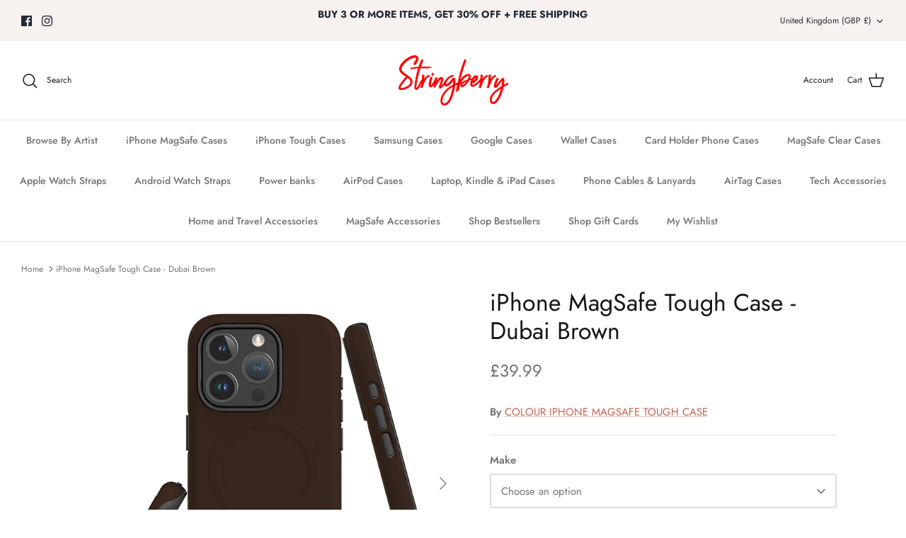

--- FILE ---
content_type: text/html; charset=utf-8
request_url: https://stringberry.com/products/dubai-brown-magsafe-tough-case
body_size: 53788
content:















<!DOCTYPE html><html lang="en" dir="ltr">
<head>

  <script
src="https://www.paypal.com/sdk/js?client-id=AeteEWkJOar1JRb7CjLNQmG85DEHwiGBSKEpDHLVoe-5LJVXAkPfJP5ZoLIVRtYiYcSRJjFvSvwvsu10&currency=GBP&components=messages"
data-namespace="PayPalSDK">
</script>

  <script>
     window.uetq = window.uetq || [];
     window.uetq.push('event', 'PRODUCT_PURCHASE', {"ecomm_prodid":"REPLACE_WITH_PRODUCT_ID","ecomm_pagetype":"PURCHASE","revenue_value":Replace_with_Variable_Revenue_Function(),"currency":"USD"});
</script>
  
  <!-- Symmetry 5.5.1 -->

  <link rel="preload" href="//stringberry.com/cdn/shop/t/45/assets/styles.css?v=53705338566689599231762024566" as="style">
  <meta charset="utf-8" />
<meta name="viewport" content="width=device-width,initial-scale=1.0" />
<meta http-equiv="X-UA-Compatible" content="IE=edge">

<link rel="preconnect" href="https://cdn.shopify.com" crossorigin>
<link rel="preconnect" href="https://fonts.shopify.com" crossorigin>
<link rel="preconnect" href="https://monorail-edge.shopifysvc.com"><link rel="preload" as="font" href="//stringberry.com/cdn/fonts/jost/jost_n4.d47a1b6347ce4a4c9f437608011273009d91f2b7.woff2" type="font/woff2" crossorigin><link rel="preload" as="font" href="//stringberry.com/cdn/fonts/jost/jost_n7.921dc18c13fa0b0c94c5e2517ffe06139c3615a3.woff2" type="font/woff2" crossorigin><link rel="preload" as="font" href="//stringberry.com/cdn/fonts/jost/jost_i4.b690098389649750ada222b9763d55796c5283a5.woff2" type="font/woff2" crossorigin><link rel="preload" as="font" href="//stringberry.com/cdn/fonts/jost/jost_i7.d8201b854e41e19d7ed9b1a31fe4fe71deea6d3f.woff2" type="font/woff2" crossorigin><link rel="preload" as="font" href="//stringberry.com/cdn/fonts/jost/jost_n5.7c8497861ffd15f4e1284cd221f14658b0e95d61.woff2" type="font/woff2" crossorigin><link rel="preload" as="font" href="//stringberry.com/cdn/fonts/jost/jost_n4.d47a1b6347ce4a4c9f437608011273009d91f2b7.woff2" type="font/woff2" crossorigin><link rel="preload" as="font" href="//stringberry.com/cdn/fonts/jost/jost_n4.d47a1b6347ce4a4c9f437608011273009d91f2b7.woff2" type="font/woff2" crossorigin><link rel="preload" href="//stringberry.com/cdn/shop/t/45/assets/vendor.min.js?v=11589511144441591071732322214" as="script">
<link rel="preload" href="//stringberry.com/cdn/shop/t/45/assets/theme.js?v=172761886286336948161732322214" as="script"><link rel="canonical" href="https://stringberry.com/products/dubai-brown-magsafe-tough-case" /><link rel="shortcut icon" href="//stringberry.com/cdn/shop/files/favicon_png.png?v=1661536393" type="image/png" /><meta name="description" content="Protect and accessorize your iPhone in the most stylish way possible with this Dubai Brown MagSafe Tough Case. Enjoy the bold plain colors and stunning artwork, durable and dependable protection, and the convenience that comes with being MagSafe compatible! Product Details Raised bevel to protect screen from scratches.">

  <title>
    iPhone MagSafe Tough Case - Dubai Brown &ndash; Stringberry 
  </title>

  <meta property="og:site_name" content="Stringberry ">
<meta property="og:url" content="https://stringberry.com/products/dubai-brown-magsafe-tough-case">
<meta property="og:title" content="iPhone MagSafe Tough Case - Dubai Brown">
<meta property="og:type" content="product">
<meta property="og:description" content="Protect and accessorize your iPhone in the most stylish way possible with this Dubai Brown MagSafe Tough Case. Enjoy the bold plain colors and stunning artwork, durable and dependable protection, and the convenience that comes with being MagSafe compatible! Product Details Raised bevel to protect screen from scratches."><meta property="og:image" content="http://stringberry.com/cdn/shop/files/DurbanBrown-1_b2bcf000-c332-4222-9cf1-76dfe9eb59c2_1200x1200.png?v=1733859167">
  <meta property="og:image:secure_url" content="https://stringberry.com/cdn/shop/files/DurbanBrown-1_b2bcf000-c332-4222-9cf1-76dfe9eb59c2_1200x1200.png?v=1733859167">
  <meta property="og:image:width" content="720">
  <meta property="og:image:height" content="720"><meta property="og:price:amount" content="39.99">
  <meta property="og:price:currency" content="GBP"><meta name="twitter:card" content="summary_large_image">
<meta name="twitter:title" content="iPhone MagSafe Tough Case - Dubai Brown">
<meta name="twitter:description" content="Protect and accessorize your iPhone in the most stylish way possible with this Dubai Brown MagSafe Tough Case. Enjoy the bold plain colors and stunning artwork, durable and dependable protection, and the convenience that comes with being MagSafe compatible! Product Details Raised bevel to protect screen from scratches.">


  <link href="//stringberry.com/cdn/shop/t/45/assets/styles.css?v=53705338566689599231762024566" rel="stylesheet" type="text/css" media="all" />

  <script>
    window.theme = window.theme || {};
    theme.money_format_with_product_code_preference = "£{{amount}}";
    theme.money_format_with_cart_code_preference = "£{{amount}}";
    theme.money_format = "£{{amount}}";
    theme.strings = {
      previous: "Previous",
      next: "Next",
      addressError: "Error looking up that address",
      addressNoResults: "No results for that address",
      addressQueryLimit: "You have exceeded the Google API usage limit. Consider upgrading to a \u003ca href=\"https:\/\/developers.google.com\/maps\/premium\/usage-limits\"\u003ePremium Plan\u003c\/a\u003e.",
      authError: "There was a problem authenticating your Google Maps API Key.",
      icon_labels_left: "Left",
      icon_labels_right: "Right",
      icon_labels_down: "Down",
      icon_labels_close: "Close",
      icon_labels_plus: "Plus",
      cart_terms_confirmation: "You must agree to the terms and conditions before continuing.",
      products_listing_from: "From",
      layout_live_search_see_all: "See all results",
      products_product_add_to_cart: "Add to Cart",
      products_variant_no_stock: "Sold out",
      products_variant_non_existent: "Unavailable",
      products_product_pick_a: "Pick a",
      general_navigation_menu_toggle_aria_label: "Toggle menu",
      general_accessibility_labels_close: "Close",
      products_product_adding_to_cart: "Adding",
      products_product_added_to_cart: "Added to cart",
      general_quick_search_pages: "Pages",
      general_quick_search_no_results: "Sorry, we couldn\u0026#39;t find any results",
      collections_general_see_all_subcollections: "See all..."
    };
    theme.routes = {
      cart_url: '/cart',
      cart_add_url: '/cart/add.js',
      cart_change_url: '/cart/change',
      predictive_search_url: '/search/suggest'
    };
    theme.settings = {
      cart_type: "drawer",
      quickbuy_style: "button",
      avoid_orphans: true
    };
    document.documentElement.classList.add('js');
  </script>
  <script>window.performance && window.performance.mark && window.performance.mark('shopify.content_for_header.start');</script><meta name="google-site-verification" content="XvthArHnkzECrkNoYGGOOd6y_uKUY3BDlXz9H7ZeMPE">
<meta name="facebook-domain-verification" content="togq06fldu7u1ii9vz9ndeurtsedsi">
<meta id="shopify-digital-wallet" name="shopify-digital-wallet" content="/19731129/digital_wallets/dialog">
<meta name="shopify-checkout-api-token" content="962ccbbae0a4c48d5de906ecefb9d7ab">
<meta id="in-context-paypal-metadata" data-shop-id="19731129" data-venmo-supported="false" data-environment="production" data-locale="en_US" data-paypal-v4="true" data-currency="GBP">
<link rel="alternate" type="application/json+oembed" href="https://stringberry.com/products/dubai-brown-magsafe-tough-case.oembed">
<script async="async" src="/checkouts/internal/preloads.js?locale=en-GB"></script>
<link rel="preconnect" href="https://shop.app" crossorigin="anonymous">
<script async="async" src="https://shop.app/checkouts/internal/preloads.js?locale=en-GB&shop_id=19731129" crossorigin="anonymous"></script>
<script id="apple-pay-shop-capabilities" type="application/json">{"shopId":19731129,"countryCode":"GB","currencyCode":"GBP","merchantCapabilities":["supports3DS"],"merchantId":"gid:\/\/shopify\/Shop\/19731129","merchantName":"Stringberry ","requiredBillingContactFields":["postalAddress","email","phone"],"requiredShippingContactFields":["postalAddress","email","phone"],"shippingType":"shipping","supportedNetworks":["visa","maestro","masterCard","amex","discover","elo"],"total":{"type":"pending","label":"Stringberry ","amount":"1.00"},"shopifyPaymentsEnabled":true,"supportsSubscriptions":true}</script>
<script id="shopify-features" type="application/json">{"accessToken":"962ccbbae0a4c48d5de906ecefb9d7ab","betas":["rich-media-storefront-analytics"],"domain":"stringberry.com","predictiveSearch":true,"shopId":19731129,"locale":"en"}</script>
<script>var Shopify = Shopify || {};
Shopify.shop = "stringberry.myshopify.com";
Shopify.locale = "en";
Shopify.currency = {"active":"GBP","rate":"1.0"};
Shopify.country = "GB";
Shopify.theme = {"name":"2024 xmas Symmetry","id":128287670335,"schema_name":"Symmetry","schema_version":"5.5.1","theme_store_id":568,"role":"main"};
Shopify.theme.handle = "null";
Shopify.theme.style = {"id":null,"handle":null};
Shopify.cdnHost = "stringberry.com/cdn";
Shopify.routes = Shopify.routes || {};
Shopify.routes.root = "/";</script>
<script type="module">!function(o){(o.Shopify=o.Shopify||{}).modules=!0}(window);</script>
<script>!function(o){function n(){var o=[];function n(){o.push(Array.prototype.slice.apply(arguments))}return n.q=o,n}var t=o.Shopify=o.Shopify||{};t.loadFeatures=n(),t.autoloadFeatures=n()}(window);</script>
<script>
  window.ShopifyPay = window.ShopifyPay || {};
  window.ShopifyPay.apiHost = "shop.app\/pay";
  window.ShopifyPay.redirectState = null;
</script>
<script id="shop-js-analytics" type="application/json">{"pageType":"product"}</script>
<script defer="defer" async type="module" src="//stringberry.com/cdn/shopifycloud/shop-js/modules/v2/client.init-shop-cart-sync_dlpDe4U9.en.esm.js"></script>
<script defer="defer" async type="module" src="//stringberry.com/cdn/shopifycloud/shop-js/modules/v2/chunk.common_FunKbpTJ.esm.js"></script>
<script type="module">
  await import("//stringberry.com/cdn/shopifycloud/shop-js/modules/v2/client.init-shop-cart-sync_dlpDe4U9.en.esm.js");
await import("//stringberry.com/cdn/shopifycloud/shop-js/modules/v2/chunk.common_FunKbpTJ.esm.js");

  window.Shopify.SignInWithShop?.initShopCartSync?.({"fedCMEnabled":true,"windoidEnabled":true});

</script>
<script defer="defer" async type="module" src="//stringberry.com/cdn/shopifycloud/shop-js/modules/v2/client.payment-terms_g-geHK5T.en.esm.js"></script>
<script defer="defer" async type="module" src="//stringberry.com/cdn/shopifycloud/shop-js/modules/v2/chunk.common_FunKbpTJ.esm.js"></script>
<script defer="defer" async type="module" src="//stringberry.com/cdn/shopifycloud/shop-js/modules/v2/chunk.modal_n1zSoh3t.esm.js"></script>
<script type="module">
  await import("//stringberry.com/cdn/shopifycloud/shop-js/modules/v2/client.payment-terms_g-geHK5T.en.esm.js");
await import("//stringberry.com/cdn/shopifycloud/shop-js/modules/v2/chunk.common_FunKbpTJ.esm.js");
await import("//stringberry.com/cdn/shopifycloud/shop-js/modules/v2/chunk.modal_n1zSoh3t.esm.js");

  
</script>
<script>
  window.Shopify = window.Shopify || {};
  if (!window.Shopify.featureAssets) window.Shopify.featureAssets = {};
  window.Shopify.featureAssets['shop-js'] = {"shop-cart-sync":["modules/v2/client.shop-cart-sync_DIWHqfTk.en.esm.js","modules/v2/chunk.common_FunKbpTJ.esm.js"],"init-fed-cm":["modules/v2/client.init-fed-cm_CmNkGb1A.en.esm.js","modules/v2/chunk.common_FunKbpTJ.esm.js"],"shop-button":["modules/v2/client.shop-button_Dpfxl9vG.en.esm.js","modules/v2/chunk.common_FunKbpTJ.esm.js"],"init-shop-cart-sync":["modules/v2/client.init-shop-cart-sync_dlpDe4U9.en.esm.js","modules/v2/chunk.common_FunKbpTJ.esm.js"],"init-shop-email-lookup-coordinator":["modules/v2/client.init-shop-email-lookup-coordinator_DUdFDmvK.en.esm.js","modules/v2/chunk.common_FunKbpTJ.esm.js"],"init-windoid":["modules/v2/client.init-windoid_V_O5I0mt.en.esm.js","modules/v2/chunk.common_FunKbpTJ.esm.js"],"pay-button":["modules/v2/client.pay-button_x_P2fRzB.en.esm.js","modules/v2/chunk.common_FunKbpTJ.esm.js"],"shop-toast-manager":["modules/v2/client.shop-toast-manager_p8J9W8kY.en.esm.js","modules/v2/chunk.common_FunKbpTJ.esm.js"],"shop-cash-offers":["modules/v2/client.shop-cash-offers_CtPYbIPM.en.esm.js","modules/v2/chunk.common_FunKbpTJ.esm.js","modules/v2/chunk.modal_n1zSoh3t.esm.js"],"shop-login-button":["modules/v2/client.shop-login-button_C3-NmE42.en.esm.js","modules/v2/chunk.common_FunKbpTJ.esm.js","modules/v2/chunk.modal_n1zSoh3t.esm.js"],"avatar":["modules/v2/client.avatar_BTnouDA3.en.esm.js"],"init-shop-for-new-customer-accounts":["modules/v2/client.init-shop-for-new-customer-accounts_aeWumpsw.en.esm.js","modules/v2/client.shop-login-button_C3-NmE42.en.esm.js","modules/v2/chunk.common_FunKbpTJ.esm.js","modules/v2/chunk.modal_n1zSoh3t.esm.js"],"init-customer-accounts-sign-up":["modules/v2/client.init-customer-accounts-sign-up_CRLhpYdY.en.esm.js","modules/v2/client.shop-login-button_C3-NmE42.en.esm.js","modules/v2/chunk.common_FunKbpTJ.esm.js","modules/v2/chunk.modal_n1zSoh3t.esm.js"],"init-customer-accounts":["modules/v2/client.init-customer-accounts_BkuyBVsz.en.esm.js","modules/v2/client.shop-login-button_C3-NmE42.en.esm.js","modules/v2/chunk.common_FunKbpTJ.esm.js","modules/v2/chunk.modal_n1zSoh3t.esm.js"],"shop-follow-button":["modules/v2/client.shop-follow-button_DDNA7Aw9.en.esm.js","modules/v2/chunk.common_FunKbpTJ.esm.js","modules/v2/chunk.modal_n1zSoh3t.esm.js"],"checkout-modal":["modules/v2/client.checkout-modal_EOl6FxyC.en.esm.js","modules/v2/chunk.common_FunKbpTJ.esm.js","modules/v2/chunk.modal_n1zSoh3t.esm.js"],"lead-capture":["modules/v2/client.lead-capture_LZVhB0lN.en.esm.js","modules/v2/chunk.common_FunKbpTJ.esm.js","modules/v2/chunk.modal_n1zSoh3t.esm.js"],"shop-login":["modules/v2/client.shop-login_D4d_T_FR.en.esm.js","modules/v2/chunk.common_FunKbpTJ.esm.js","modules/v2/chunk.modal_n1zSoh3t.esm.js"],"payment-terms":["modules/v2/client.payment-terms_g-geHK5T.en.esm.js","modules/v2/chunk.common_FunKbpTJ.esm.js","modules/v2/chunk.modal_n1zSoh3t.esm.js"]};
</script>
<script>(function() {
  var isLoaded = false;
  function asyncLoad() {
    if (isLoaded) return;
    isLoaded = true;
    var urls = ["https:\/\/ecommplugins-scripts.trustpilot.com\/v2.1\/js\/header.min.js?settings=eyJrZXkiOiJ3bUM0RkRVcHZSazd5bFZzIiwicyI6InNrdSJ9\u0026shop=stringberry.myshopify.com","https:\/\/ecommplugins-trustboxsettings.trustpilot.com\/stringberry.myshopify.com.js?settings=1721063530065\u0026shop=stringberry.myshopify.com","https:\/\/widget.trustpilot.com\/bootstrap\/v5\/tp.widget.sync.bootstrap.min.js?shop=stringberry.myshopify.com","\/\/swymv3pro-01.azureedge.net\/code\/swym-shopify.js?shop=stringberry.myshopify.com","\/\/cdn.shopify.com\/proxy\/a65bc4da1df829b2d82296d354531d0976e1dbb1a6feb7f5fdeb7fd65f6c35bd\/d2xrtfsb9f45pw.cloudfront.net\/scripttag\/bixgrow-track.js?shop=stringberry.myshopify.com\u0026sp-cache-control=cHVibGljLCBtYXgtYWdlPTkwMA","https:\/\/na.shgcdn3.com\/pixel-collector.js?shop=stringberry.myshopify.com","https:\/\/tools.luckyorange.com\/core\/lo.js?site-id=7999fdcd\u0026shop=stringberry.myshopify.com","https:\/\/cdn.customily.com\/shopify\/static\/customily.shopify.script.js?shop=stringberry.myshopify.com"];
    for (var i = 0; i < urls.length; i++) {
      var s = document.createElement('script');
      s.type = 'text/javascript';
      s.async = true;
      s.src = urls[i];
      var x = document.getElementsByTagName('script')[0];
      x.parentNode.insertBefore(s, x);
    }
  };
  if(window.attachEvent) {
    window.attachEvent('onload', asyncLoad);
  } else {
    window.addEventListener('load', asyncLoad, false);
  }
})();</script>
<script id="__st">var __st={"a":19731129,"offset":0,"reqid":"0ee98719-de05-4d4c-b875-e7ba4a7f5988-1765774040","pageurl":"stringberry.com\/products\/dubai-brown-magsafe-tough-case","u":"cbf08b5de7ad","p":"product","rtyp":"product","rid":7263011668031};</script>
<script>window.ShopifyPaypalV4VisibilityTracking = true;</script>
<script id="captcha-bootstrap">!function(){'use strict';const t='contact',e='account',n='new_comment',o=[[t,t],['blogs',n],['comments',n],[t,'customer']],c=[[e,'customer_login'],[e,'guest_login'],[e,'recover_customer_password'],[e,'create_customer']],r=t=>t.map((([t,e])=>`form[action*='/${t}']:not([data-nocaptcha='true']) input[name='form_type'][value='${e}']`)).join(','),a=t=>()=>t?[...document.querySelectorAll(t)].map((t=>t.form)):[];function s(){const t=[...o],e=r(t);return a(e)}const i='password',u='form_key',d=['recaptcha-v3-token','g-recaptcha-response','h-captcha-response',i],f=()=>{try{return window.sessionStorage}catch{return}},m='__shopify_v',_=t=>t.elements[u];function p(t,e,n=!1){try{const o=window.sessionStorage,c=JSON.parse(o.getItem(e)),{data:r}=function(t){const{data:e,action:n}=t;return t[m]||n?{data:e,action:n}:{data:t,action:n}}(c);for(const[e,n]of Object.entries(r))t.elements[e]&&(t.elements[e].value=n);n&&o.removeItem(e)}catch(o){console.error('form repopulation failed',{error:o})}}const l='form_type',E='cptcha';function T(t){t.dataset[E]=!0}const w=window,h=w.document,L='Shopify',v='ce_forms',y='captcha';let A=!1;((t,e)=>{const n=(g='f06e6c50-85a8-45c8-87d0-21a2b65856fe',I='https://cdn.shopify.com/shopifycloud/storefront-forms-hcaptcha/ce_storefront_forms_captcha_hcaptcha.v1.5.2.iife.js',D={infoText:'Protected by hCaptcha',privacyText:'Privacy',termsText:'Terms'},(t,e,n)=>{const o=w[L][v],c=o.bindForm;if(c)return c(t,g,e,D).then(n);var r;o.q.push([[t,g,e,D],n]),r=I,A||(h.body.append(Object.assign(h.createElement('script'),{id:'captcha-provider',async:!0,src:r})),A=!0)});var g,I,D;w[L]=w[L]||{},w[L][v]=w[L][v]||{},w[L][v].q=[],w[L][y]=w[L][y]||{},w[L][y].protect=function(t,e){n(t,void 0,e),T(t)},Object.freeze(w[L][y]),function(t,e,n,w,h,L){const[v,y,A,g]=function(t,e,n){const i=e?o:[],u=t?c:[],d=[...i,...u],f=r(d),m=r(i),_=r(d.filter((([t,e])=>n.includes(e))));return[a(f),a(m),a(_),s()]}(w,h,L),I=t=>{const e=t.target;return e instanceof HTMLFormElement?e:e&&e.form},D=t=>v().includes(t);t.addEventListener('submit',(t=>{const e=I(t);if(!e)return;const n=D(e)&&!e.dataset.hcaptchaBound&&!e.dataset.recaptchaBound,o=_(e),c=g().includes(e)&&(!o||!o.value);(n||c)&&t.preventDefault(),c&&!n&&(function(t){try{if(!f())return;!function(t){const e=f();if(!e)return;const n=_(t);if(!n)return;const o=n.value;o&&e.removeItem(o)}(t);const e=Array.from(Array(32),(()=>Math.random().toString(36)[2])).join('');!function(t,e){_(t)||t.append(Object.assign(document.createElement('input'),{type:'hidden',name:u})),t.elements[u].value=e}(t,e),function(t,e){const n=f();if(!n)return;const o=[...t.querySelectorAll(`input[type='${i}']`)].map((({name:t})=>t)),c=[...d,...o],r={};for(const[a,s]of new FormData(t).entries())c.includes(a)||(r[a]=s);n.setItem(e,JSON.stringify({[m]:1,action:t.action,data:r}))}(t,e)}catch(e){console.error('failed to persist form',e)}}(e),e.submit())}));const S=(t,e)=>{t&&!t.dataset[E]&&(n(t,e.some((e=>e===t))),T(t))};for(const o of['focusin','change'])t.addEventListener(o,(t=>{const e=I(t);D(e)&&S(e,y())}));const B=e.get('form_key'),M=e.get(l),P=B&&M;t.addEventListener('DOMContentLoaded',(()=>{const t=y();if(P)for(const e of t)e.elements[l].value===M&&p(e,B);[...new Set([...A(),...v().filter((t=>'true'===t.dataset.shopifyCaptcha))])].forEach((e=>S(e,t)))}))}(h,new URLSearchParams(w.location.search),n,t,e,['guest_login'])})(!0,!0)}();</script>
<script integrity="sha256-52AcMU7V7pcBOXWImdc/TAGTFKeNjmkeM1Pvks/DTgc=" data-source-attribution="shopify.loadfeatures" defer="defer" src="//stringberry.com/cdn/shopifycloud/storefront/assets/storefront/load_feature-81c60534.js" crossorigin="anonymous"></script>
<script crossorigin="anonymous" defer="defer" src="//stringberry.com/cdn/shopifycloud/storefront/assets/shopify_pay/storefront-65b4c6d7.js?v=20250812"></script>
<script data-source-attribution="shopify.dynamic_checkout.dynamic.init">var Shopify=Shopify||{};Shopify.PaymentButton=Shopify.PaymentButton||{isStorefrontPortableWallets:!0,init:function(){window.Shopify.PaymentButton.init=function(){};var t=document.createElement("script");t.src="https://stringberry.com/cdn/shopifycloud/portable-wallets/latest/portable-wallets.en.js",t.type="module",document.head.appendChild(t)}};
</script>
<script data-source-attribution="shopify.dynamic_checkout.buyer_consent">
  function portableWalletsHideBuyerConsent(e){var t=document.getElementById("shopify-buyer-consent"),n=document.getElementById("shopify-subscription-policy-button");t&&n&&(t.classList.add("hidden"),t.setAttribute("aria-hidden","true"),n.removeEventListener("click",e))}function portableWalletsShowBuyerConsent(e){var t=document.getElementById("shopify-buyer-consent"),n=document.getElementById("shopify-subscription-policy-button");t&&n&&(t.classList.remove("hidden"),t.removeAttribute("aria-hidden"),n.addEventListener("click",e))}window.Shopify?.PaymentButton&&(window.Shopify.PaymentButton.hideBuyerConsent=portableWalletsHideBuyerConsent,window.Shopify.PaymentButton.showBuyerConsent=portableWalletsShowBuyerConsent);
</script>
<script>
  function portableWalletsCleanup(e){e&&e.src&&console.error("Failed to load portable wallets script "+e.src);var t=document.querySelectorAll("shopify-accelerated-checkout .shopify-payment-button__skeleton, shopify-accelerated-checkout-cart .wallet-cart-button__skeleton"),e=document.getElementById("shopify-buyer-consent");for(let e=0;e<t.length;e++)t[e].remove();e&&e.remove()}function portableWalletsNotLoadedAsModule(e){e instanceof ErrorEvent&&"string"==typeof e.message&&e.message.includes("import.meta")&&"string"==typeof e.filename&&e.filename.includes("portable-wallets")&&(window.removeEventListener("error",portableWalletsNotLoadedAsModule),window.Shopify.PaymentButton.failedToLoad=e,"loading"===document.readyState?document.addEventListener("DOMContentLoaded",window.Shopify.PaymentButton.init):window.Shopify.PaymentButton.init())}window.addEventListener("error",portableWalletsNotLoadedAsModule);
</script>

<script type="module" src="https://stringberry.com/cdn/shopifycloud/portable-wallets/latest/portable-wallets.en.js" onError="portableWalletsCleanup(this)" crossorigin="anonymous"></script>
<script nomodule>
  document.addEventListener("DOMContentLoaded", portableWalletsCleanup);
</script>

<link id="shopify-accelerated-checkout-styles" rel="stylesheet" media="screen" href="https://stringberry.com/cdn/shopifycloud/portable-wallets/latest/accelerated-checkout-backwards-compat.css" crossorigin="anonymous">
<style id="shopify-accelerated-checkout-cart">
        #shopify-buyer-consent {
  margin-top: 1em;
  display: inline-block;
  width: 100%;
}

#shopify-buyer-consent.hidden {
  display: none;
}

#shopify-subscription-policy-button {
  background: none;
  border: none;
  padding: 0;
  text-decoration: underline;
  font-size: inherit;
  cursor: pointer;
}

#shopify-subscription-policy-button::before {
  box-shadow: none;
}

      </style>
<script id="sections-script" data-sections="product-recommendations" defer="defer" src="//stringberry.com/cdn/shop/t/45/compiled_assets/scripts.js?32941"></script>
<script>window.performance && window.performance.mark && window.performance.mark('shopify.content_for_header.end');</script>
  





  <script type="text/javascript">
    
      window.__shgMoneyFormat = window.__shgMoneyFormat || {"AED":{"currency":"AED","currency_symbol":"د.إ","currency_symbol_location":"left","decimal_places":2,"decimal_separator":".","thousands_separator":","},"AFN":{"currency":"AFN","currency_symbol":"؋","currency_symbol_location":"left","decimal_places":2,"decimal_separator":".","thousands_separator":","},"ALL":{"currency":"ALL","currency_symbol":"L","currency_symbol_location":"left","decimal_places":2,"decimal_separator":".","thousands_separator":","},"AMD":{"currency":"AMD","currency_symbol":"դր.","currency_symbol_location":"left","decimal_places":2,"decimal_separator":".","thousands_separator":","},"ANG":{"currency":"ANG","currency_symbol":"ƒ","currency_symbol_location":"left","decimal_places":2,"decimal_separator":".","thousands_separator":","},"AUD":{"currency":"AUD","currency_symbol":"$","currency_symbol_location":"left","decimal_places":2,"decimal_separator":".","thousands_separator":","},"AWG":{"currency":"AWG","currency_symbol":"ƒ","currency_symbol_location":"left","decimal_places":2,"decimal_separator":".","thousands_separator":","},"AZN":{"currency":"AZN","currency_symbol":"₼","currency_symbol_location":"left","decimal_places":2,"decimal_separator":".","thousands_separator":","},"BAM":{"currency":"BAM","currency_symbol":"КМ","currency_symbol_location":"left","decimal_places":2,"decimal_separator":".","thousands_separator":","},"BBD":{"currency":"BBD","currency_symbol":"$","currency_symbol_location":"left","decimal_places":2,"decimal_separator":".","thousands_separator":","},"BDT":{"currency":"BDT","currency_symbol":"৳","currency_symbol_location":"left","decimal_places":2,"decimal_separator":".","thousands_separator":","},"BGN":{"currency":"BGN","currency_symbol":"лв.","currency_symbol_location":"left","decimal_places":2,"decimal_separator":".","thousands_separator":","},"BND":{"currency":"BND","currency_symbol":"$","currency_symbol_location":"left","decimal_places":2,"decimal_separator":".","thousands_separator":","},"BOB":{"currency":"BOB","currency_symbol":"Bs.","currency_symbol_location":"left","decimal_places":2,"decimal_separator":".","thousands_separator":","},"BSD":{"currency":"BSD","currency_symbol":"$","currency_symbol_location":"left","decimal_places":2,"decimal_separator":".","thousands_separator":","},"BZD":{"currency":"BZD","currency_symbol":"$","currency_symbol_location":"left","decimal_places":2,"decimal_separator":".","thousands_separator":","},"CAD":{"currency":"CAD","currency_symbol":"$","currency_symbol_location":"left","decimal_places":2,"decimal_separator":".","thousands_separator":","},"CHF":{"currency":"CHF","currency_symbol":"CHF","currency_symbol_location":"left","decimal_places":2,"decimal_separator":".","thousands_separator":","},"CNY":{"currency":"CNY","currency_symbol":"¥","currency_symbol_location":"left","decimal_places":2,"decimal_separator":".","thousands_separator":","},"CRC":{"currency":"CRC","currency_symbol":"₡","currency_symbol_location":"left","decimal_places":2,"decimal_separator":".","thousands_separator":","},"CZK":{"currency":"CZK","currency_symbol":"Kč","currency_symbol_location":"left","decimal_places":2,"decimal_separator":".","thousands_separator":","},"DKK":{"currency":"DKK","currency_symbol":"kr.","currency_symbol_location":"left","decimal_places":2,"decimal_separator":".","thousands_separator":","},"DOP":{"currency":"DOP","currency_symbol":"$","currency_symbol_location":"left","decimal_places":2,"decimal_separator":".","thousands_separator":","},"EUR":{"currency":"EUR","currency_symbol":"€","currency_symbol_location":"left","decimal_places":2,"decimal_separator":".","thousands_separator":","},"FJD":{"currency":"FJD","currency_symbol":"$","currency_symbol_location":"left","decimal_places":2,"decimal_separator":".","thousands_separator":","},"FKP":{"currency":"FKP","currency_symbol":"£","currency_symbol_location":"left","decimal_places":2,"decimal_separator":".","thousands_separator":","},"GBP":{"currency":"GBP","currency_symbol":"£","currency_symbol_location":"left","decimal_places":2,"decimal_separator":".","thousands_separator":","},"GTQ":{"currency":"GTQ","currency_symbol":"Q","currency_symbol_location":"left","decimal_places":2,"decimal_separator":".","thousands_separator":","},"GYD":{"currency":"GYD","currency_symbol":"$","currency_symbol_location":"left","decimal_places":2,"decimal_separator":".","thousands_separator":","},"HKD":{"currency":"HKD","currency_symbol":"$","currency_symbol_location":"left","decimal_places":2,"decimal_separator":".","thousands_separator":","},"HNL":{"currency":"HNL","currency_symbol":"L","currency_symbol_location":"left","decimal_places":2,"decimal_separator":".","thousands_separator":","},"HUF":{"currency":"HUF","currency_symbol":"Ft","currency_symbol_location":"left","decimal_places":2,"decimal_separator":".","thousands_separator":","},"IDR":{"currency":"IDR","currency_symbol":"Rp","currency_symbol_location":"left","decimal_places":2,"decimal_separator":".","thousands_separator":","},"ILS":{"currency":"ILS","currency_symbol":"₪","currency_symbol_location":"left","decimal_places":2,"decimal_separator":".","thousands_separator":","},"INR":{"currency":"INR","currency_symbol":"₹","currency_symbol_location":"left","decimal_places":2,"decimal_separator":".","thousands_separator":","},"ISK":{"currency":"ISK","currency_symbol":"kr.","currency_symbol_location":"left","decimal_places":2,"decimal_separator":".","thousands_separator":","},"JMD":{"currency":"JMD","currency_symbol":"$","currency_symbol_location":"left","decimal_places":2,"decimal_separator":".","thousands_separator":","},"JPY":{"currency":"JPY","currency_symbol":"¥","currency_symbol_location":"left","decimal_places":2,"decimal_separator":".","thousands_separator":","},"KGS":{"currency":"KGS","currency_symbol":"som","currency_symbol_location":"left","decimal_places":2,"decimal_separator":".","thousands_separator":","},"KHR":{"currency":"KHR","currency_symbol":"៛","currency_symbol_location":"left","decimal_places":2,"decimal_separator":".","thousands_separator":","},"KRW":{"currency":"KRW","currency_symbol":"₩","currency_symbol_location":"left","decimal_places":2,"decimal_separator":".","thousands_separator":","},"KYD":{"currency":"KYD","currency_symbol":"$","currency_symbol_location":"left","decimal_places":2,"decimal_separator":".","thousands_separator":","},"KZT":{"currency":"KZT","currency_symbol":"₸","currency_symbol_location":"left","decimal_places":2,"decimal_separator":".","thousands_separator":","},"LAK":{"currency":"LAK","currency_symbol":"₭","currency_symbol_location":"left","decimal_places":2,"decimal_separator":".","thousands_separator":","},"LBP":{"currency":"LBP","currency_symbol":"ل.ل","currency_symbol_location":"left","decimal_places":2,"decimal_separator":".","thousands_separator":","},"LKR":{"currency":"LKR","currency_symbol":"₨","currency_symbol_location":"left","decimal_places":2,"decimal_separator":".","thousands_separator":","},"MDL":{"currency":"MDL","currency_symbol":"L","currency_symbol_location":"left","decimal_places":2,"decimal_separator":".","thousands_separator":","},"MKD":{"currency":"MKD","currency_symbol":"ден","currency_symbol_location":"left","decimal_places":2,"decimal_separator":".","thousands_separator":","},"MMK":{"currency":"MMK","currency_symbol":"K","currency_symbol_location":"left","decimal_places":2,"decimal_separator":".","thousands_separator":","},"MNT":{"currency":"MNT","currency_symbol":"₮","currency_symbol_location":"left","decimal_places":2,"decimal_separator":".","thousands_separator":","},"MOP":{"currency":"MOP","currency_symbol":"P","currency_symbol_location":"left","decimal_places":2,"decimal_separator":".","thousands_separator":","},"MVR":{"currency":"MVR","currency_symbol":"MVR","currency_symbol_location":"left","decimal_places":2,"decimal_separator":".","thousands_separator":","},"MYR":{"currency":"MYR","currency_symbol":"RM","currency_symbol_location":"left","decimal_places":2,"decimal_separator":".","thousands_separator":","},"NIO":{"currency":"NIO","currency_symbol":"C$","currency_symbol_location":"left","decimal_places":2,"decimal_separator":".","thousands_separator":","},"NPR":{"currency":"NPR","currency_symbol":"Rs.","currency_symbol_location":"left","decimal_places":2,"decimal_separator":".","thousands_separator":","},"NZD":{"currency":"NZD","currency_symbol":"$","currency_symbol_location":"left","decimal_places":2,"decimal_separator":".","thousands_separator":","},"PEN":{"currency":"PEN","currency_symbol":"S/","currency_symbol_location":"left","decimal_places":2,"decimal_separator":".","thousands_separator":","},"PGK":{"currency":"PGK","currency_symbol":"K","currency_symbol_location":"left","decimal_places":2,"decimal_separator":".","thousands_separator":","},"PHP":{"currency":"PHP","currency_symbol":"₱","currency_symbol_location":"left","decimal_places":2,"decimal_separator":".","thousands_separator":","},"PKR":{"currency":"PKR","currency_symbol":"₨","currency_symbol_location":"left","decimal_places":2,"decimal_separator":".","thousands_separator":","},"PLN":{"currency":"PLN","currency_symbol":"zł","currency_symbol_location":"left","decimal_places":2,"decimal_separator":".","thousands_separator":","},"PYG":{"currency":"PYG","currency_symbol":"₲","currency_symbol_location":"left","decimal_places":2,"decimal_separator":".","thousands_separator":","},"QAR":{"currency":"QAR","currency_symbol":"ر.ق","currency_symbol_location":"left","decimal_places":2,"decimal_separator":".","thousands_separator":","},"RON":{"currency":"RON","currency_symbol":"Lei","currency_symbol_location":"left","decimal_places":2,"decimal_separator":".","thousands_separator":","},"RSD":{"currency":"RSD","currency_symbol":"РСД","currency_symbol_location":"left","decimal_places":2,"decimal_separator":".","thousands_separator":","},"SAR":{"currency":"SAR","currency_symbol":"ر.س","currency_symbol_location":"left","decimal_places":2,"decimal_separator":".","thousands_separator":","},"SBD":{"currency":"SBD","currency_symbol":"$","currency_symbol_location":"left","decimal_places":2,"decimal_separator":".","thousands_separator":","},"SEK":{"currency":"SEK","currency_symbol":"kr","currency_symbol_location":"left","decimal_places":2,"decimal_separator":".","thousands_separator":","},"SGD":{"currency":"SGD","currency_symbol":"$","currency_symbol_location":"left","decimal_places":2,"decimal_separator":".","thousands_separator":","},"THB":{"currency":"THB","currency_symbol":"฿","currency_symbol_location":"left","decimal_places":2,"decimal_separator":".","thousands_separator":","},"TJS":{"currency":"TJS","currency_symbol":"ЅМ","currency_symbol_location":"left","decimal_places":2,"decimal_separator":".","thousands_separator":","},"TOP":{"currency":"TOP","currency_symbol":"T$","currency_symbol_location":"left","decimal_places":2,"decimal_separator":".","thousands_separator":","},"TTD":{"currency":"TTD","currency_symbol":"$","currency_symbol_location":"left","decimal_places":2,"decimal_separator":".","thousands_separator":","},"TWD":{"currency":"TWD","currency_symbol":"$","currency_symbol_location":"left","decimal_places":2,"decimal_separator":".","thousands_separator":","},"UAH":{"currency":"UAH","currency_symbol":"₴","currency_symbol_location":"left","decimal_places":2,"decimal_separator":".","thousands_separator":","},"USD":{"currency":"USD","currency_symbol":"$","currency_symbol_location":"left","decimal_places":2,"decimal_separator":".","thousands_separator":","},"UYU":{"currency":"UYU","currency_symbol":"$U","currency_symbol_location":"left","decimal_places":2,"decimal_separator":".","thousands_separator":","},"UZS":{"currency":"UZS","currency_symbol":"so'm","currency_symbol_location":"left","decimal_places":2,"decimal_separator":".","thousands_separator":","},"VND":{"currency":"VND","currency_symbol":"₫","currency_symbol_location":"left","decimal_places":2,"decimal_separator":".","thousands_separator":","},"VUV":{"currency":"VUV","currency_symbol":"Vt","currency_symbol_location":"left","decimal_places":2,"decimal_separator":".","thousands_separator":","},"WST":{"currency":"WST","currency_symbol":"T","currency_symbol_location":"left","decimal_places":2,"decimal_separator":".","thousands_separator":","},"XCD":{"currency":"XCD","currency_symbol":"$","currency_symbol_location":"left","decimal_places":2,"decimal_separator":".","thousands_separator":","},"XPF":{"currency":"XPF","currency_symbol":"Fr","currency_symbol_location":"left","decimal_places":2,"decimal_separator":".","thousands_separator":","},"YER":{"currency":"YER","currency_symbol":"﷼","currency_symbol_location":"left","decimal_places":2,"decimal_separator":".","thousands_separator":","}};
    
    window.__shgCurrentCurrencyCode = window.__shgCurrentCurrencyCode || {
      currency: "GBP",
      currency_symbol: "£",
      decimal_separator: ".",
      thousands_separator: ",",
      decimal_places: 2,
      currency_symbol_location: "left"
    };
  </script>




  

<script type="text/javascript">
  
    window.SHG_CUSTOMER = null;
  
</script>







<script>window.is_hulkpo_installed=true</script><!-- BEGIN app block: shopify://apps/klaviyo-email-marketing-sms/blocks/klaviyo-onsite-embed/2632fe16-c075-4321-a88b-50b567f42507 -->












  <script async src="https://static.klaviyo.com/onsite/js/TdHCtq/klaviyo.js?company_id=TdHCtq"></script>
  <script>!function(){if(!window.klaviyo){window._klOnsite=window._klOnsite||[];try{window.klaviyo=new Proxy({},{get:function(n,i){return"push"===i?function(){var n;(n=window._klOnsite).push.apply(n,arguments)}:function(){for(var n=arguments.length,o=new Array(n),w=0;w<n;w++)o[w]=arguments[w];var t="function"==typeof o[o.length-1]?o.pop():void 0,e=new Promise((function(n){window._klOnsite.push([i].concat(o,[function(i){t&&t(i),n(i)}]))}));return e}}})}catch(n){window.klaviyo=window.klaviyo||[],window.klaviyo.push=function(){var n;(n=window._klOnsite).push.apply(n,arguments)}}}}();</script>

  
    <script id="viewed_product">
      if (item == null) {
        var _learnq = _learnq || [];

        var MetafieldReviews = null
        var MetafieldYotpoRating = null
        var MetafieldYotpoCount = null
        var MetafieldLooxRating = null
        var MetafieldLooxCount = null
        var okendoProduct = null
        var okendoProductReviewCount = null
        var okendoProductReviewAverageValue = null
        try {
          // The following fields are used for Customer Hub recently viewed in order to add reviews.
          // This information is not part of __kla_viewed. Instead, it is part of __kla_viewed_reviewed_items
          MetafieldReviews = {};
          MetafieldYotpoRating = null
          MetafieldYotpoCount = null
          MetafieldLooxRating = null
          MetafieldLooxCount = null

          okendoProduct = null
          // If the okendo metafield is not legacy, it will error, which then requires the new json formatted data
          if (okendoProduct && 'error' in okendoProduct) {
            okendoProduct = null
          }
          okendoProductReviewCount = okendoProduct ? okendoProduct.reviewCount : null
          okendoProductReviewAverageValue = okendoProduct ? okendoProduct.reviewAverageValue : null
        } catch (error) {
          console.error('Error in Klaviyo onsite reviews tracking:', error);
        }

        var item = {
          Name: "iPhone MagSafe Tough Case -  Dubai Brown",
          ProductID: 7263011668031,
          Categories: ["All Phone Cases","Best Sellers","Colour Universe iPhone MagSafe Phone Cases","Colour Universe MagSafe Tough Cases","iPhone MagSafe Phone Cases","MagSafe iPhone Tough Cases"],
          ImageURL: "https://stringberry.com/cdn/shop/files/DurbanBrown-1_b2bcf000-c332-4222-9cf1-76dfe9eb59c2_grande.png?v=1733859167",
          URL: "https://stringberry.com/products/dubai-brown-magsafe-tough-case",
          Brand: "COLOUR IPHONE MAGSAFE TOUGH CASE",
          Price: "£39.99",
          Value: "39.99",
          CompareAtPrice: "£0.00"
        };
        _learnq.push(['track', 'Viewed Product', item]);
        _learnq.push(['trackViewedItem', {
          Title: item.Name,
          ItemId: item.ProductID,
          Categories: item.Categories,
          ImageUrl: item.ImageURL,
          Url: item.URL,
          Metadata: {
            Brand: item.Brand,
            Price: item.Price,
            Value: item.Value,
            CompareAtPrice: item.CompareAtPrice
          },
          metafields:{
            reviews: MetafieldReviews,
            yotpo:{
              rating: MetafieldYotpoRating,
              count: MetafieldYotpoCount,
            },
            loox:{
              rating: MetafieldLooxRating,
              count: MetafieldLooxCount,
            },
            okendo: {
              rating: okendoProductReviewAverageValue,
              count: okendoProductReviewCount,
            }
          }
        }]);
      }
    </script>
  




  <script>
    window.klaviyoReviewsProductDesignMode = false
  </script>







<!-- END app block --><script src="https://cdn.shopify.com/extensions/4d5a2c47-c9fc-4724-a26e-14d501c856c6/attrac-6/assets/attrac-embed-bars.js" type="text/javascript" defer="defer"></script>
<script src="https://cdn.shopify.com/extensions/019b0e71-678d-7eff-8029-942c1c3e1fdd/wishlist-shopify-app-601/assets/wishlistcollections.js" type="text/javascript" defer="defer"></script>
<link href="https://cdn.shopify.com/extensions/019b0e71-678d-7eff-8029-942c1c3e1fdd/wishlist-shopify-app-601/assets/wishlistcollections.css" rel="stylesheet" type="text/css" media="all">
<link href="https://monorail-edge.shopifysvc.com" rel="dns-prefetch">
<script>(function(){if ("sendBeacon" in navigator && "performance" in window) {try {var session_token_from_headers = performance.getEntriesByType('navigation')[0].serverTiming.find(x => x.name == '_s').description;} catch {var session_token_from_headers = undefined;}var session_cookie_matches = document.cookie.match(/_shopify_s=([^;]*)/);var session_token_from_cookie = session_cookie_matches && session_cookie_matches.length === 2 ? session_cookie_matches[1] : "";var session_token = session_token_from_headers || session_token_from_cookie || "";function handle_abandonment_event(e) {var entries = performance.getEntries().filter(function(entry) {return /monorail-edge.shopifysvc.com/.test(entry.name);});if (!window.abandonment_tracked && entries.length === 0) {window.abandonment_tracked = true;var currentMs = Date.now();var navigation_start = performance.timing.navigationStart;var payload = {shop_id: 19731129,url: window.location.href,navigation_start,duration: currentMs - navigation_start,session_token,page_type: "product"};window.navigator.sendBeacon("https://monorail-edge.shopifysvc.com/v1/produce", JSON.stringify({schema_id: "online_store_buyer_site_abandonment/1.1",payload: payload,metadata: {event_created_at_ms: currentMs,event_sent_at_ms: currentMs}}));}}window.addEventListener('pagehide', handle_abandonment_event);}}());</script>
<script id="web-pixels-manager-setup">(function e(e,d,r,n,o){if(void 0===o&&(o={}),!Boolean(null===(a=null===(i=window.Shopify)||void 0===i?void 0:i.analytics)||void 0===a?void 0:a.replayQueue)){var i,a;window.Shopify=window.Shopify||{};var t=window.Shopify;t.analytics=t.analytics||{};var s=t.analytics;s.replayQueue=[],s.publish=function(e,d,r){return s.replayQueue.push([e,d,r]),!0};try{self.performance.mark("wpm:start")}catch(e){}var l=function(){var e={modern:/Edge?\/(1{2}[4-9]|1[2-9]\d|[2-9]\d{2}|\d{4,})\.\d+(\.\d+|)|Firefox\/(1{2}[4-9]|1[2-9]\d|[2-9]\d{2}|\d{4,})\.\d+(\.\d+|)|Chrom(ium|e)\/(9{2}|\d{3,})\.\d+(\.\d+|)|(Maci|X1{2}).+ Version\/(15\.\d+|(1[6-9]|[2-9]\d|\d{3,})\.\d+)([,.]\d+|)( \(\w+\)|)( Mobile\/\w+|) Safari\/|Chrome.+OPR\/(9{2}|\d{3,})\.\d+\.\d+|(CPU[ +]OS|iPhone[ +]OS|CPU[ +]iPhone|CPU IPhone OS|CPU iPad OS)[ +]+(15[._]\d+|(1[6-9]|[2-9]\d|\d{3,})[._]\d+)([._]\d+|)|Android:?[ /-](13[3-9]|1[4-9]\d|[2-9]\d{2}|\d{4,})(\.\d+|)(\.\d+|)|Android.+Firefox\/(13[5-9]|1[4-9]\d|[2-9]\d{2}|\d{4,})\.\d+(\.\d+|)|Android.+Chrom(ium|e)\/(13[3-9]|1[4-9]\d|[2-9]\d{2}|\d{4,})\.\d+(\.\d+|)|SamsungBrowser\/([2-9]\d|\d{3,})\.\d+/,legacy:/Edge?\/(1[6-9]|[2-9]\d|\d{3,})\.\d+(\.\d+|)|Firefox\/(5[4-9]|[6-9]\d|\d{3,})\.\d+(\.\d+|)|Chrom(ium|e)\/(5[1-9]|[6-9]\d|\d{3,})\.\d+(\.\d+|)([\d.]+$|.*Safari\/(?![\d.]+ Edge\/[\d.]+$))|(Maci|X1{2}).+ Version\/(10\.\d+|(1[1-9]|[2-9]\d|\d{3,})\.\d+)([,.]\d+|)( \(\w+\)|)( Mobile\/\w+|) Safari\/|Chrome.+OPR\/(3[89]|[4-9]\d|\d{3,})\.\d+\.\d+|(CPU[ +]OS|iPhone[ +]OS|CPU[ +]iPhone|CPU IPhone OS|CPU iPad OS)[ +]+(10[._]\d+|(1[1-9]|[2-9]\d|\d{3,})[._]\d+)([._]\d+|)|Android:?[ /-](13[3-9]|1[4-9]\d|[2-9]\d{2}|\d{4,})(\.\d+|)(\.\d+|)|Mobile Safari.+OPR\/([89]\d|\d{3,})\.\d+\.\d+|Android.+Firefox\/(13[5-9]|1[4-9]\d|[2-9]\d{2}|\d{4,})\.\d+(\.\d+|)|Android.+Chrom(ium|e)\/(13[3-9]|1[4-9]\d|[2-9]\d{2}|\d{4,})\.\d+(\.\d+|)|Android.+(UC? ?Browser|UCWEB|U3)[ /]?(15\.([5-9]|\d{2,})|(1[6-9]|[2-9]\d|\d{3,})\.\d+)\.\d+|SamsungBrowser\/(5\.\d+|([6-9]|\d{2,})\.\d+)|Android.+MQ{2}Browser\/(14(\.(9|\d{2,})|)|(1[5-9]|[2-9]\d|\d{3,})(\.\d+|))(\.\d+|)|K[Aa][Ii]OS\/(3\.\d+|([4-9]|\d{2,})\.\d+)(\.\d+|)/},d=e.modern,r=e.legacy,n=navigator.userAgent;return n.match(d)?"modern":n.match(r)?"legacy":"unknown"}(),u="modern"===l?"modern":"legacy",c=(null!=n?n:{modern:"",legacy:""})[u],f=function(e){return[e.baseUrl,"/wpm","/b",e.hashVersion,"modern"===e.buildTarget?"m":"l",".js"].join("")}({baseUrl:d,hashVersion:r,buildTarget:u}),m=function(e){var d=e.version,r=e.bundleTarget,n=e.surface,o=e.pageUrl,i=e.monorailEndpoint;return{emit:function(e){var a=e.status,t=e.errorMsg,s=(new Date).getTime(),l=JSON.stringify({metadata:{event_sent_at_ms:s},events:[{schema_id:"web_pixels_manager_load/3.1",payload:{version:d,bundle_target:r,page_url:o,status:a,surface:n,error_msg:t},metadata:{event_created_at_ms:s}}]});if(!i)return console&&console.warn&&console.warn("[Web Pixels Manager] No Monorail endpoint provided, skipping logging."),!1;try{return self.navigator.sendBeacon.bind(self.navigator)(i,l)}catch(e){}var u=new XMLHttpRequest;try{return u.open("POST",i,!0),u.setRequestHeader("Content-Type","text/plain"),u.send(l),!0}catch(e){return console&&console.warn&&console.warn("[Web Pixels Manager] Got an unhandled error while logging to Monorail."),!1}}}}({version:r,bundleTarget:l,surface:e.surface,pageUrl:self.location.href,monorailEndpoint:e.monorailEndpoint});try{o.browserTarget=l,function(e){var d=e.src,r=e.async,n=void 0===r||r,o=e.onload,i=e.onerror,a=e.sri,t=e.scriptDataAttributes,s=void 0===t?{}:t,l=document.createElement("script"),u=document.querySelector("head"),c=document.querySelector("body");if(l.async=n,l.src=d,a&&(l.integrity=a,l.crossOrigin="anonymous"),s)for(var f in s)if(Object.prototype.hasOwnProperty.call(s,f))try{l.dataset[f]=s[f]}catch(e){}if(o&&l.addEventListener("load",o),i&&l.addEventListener("error",i),u)u.appendChild(l);else{if(!c)throw new Error("Did not find a head or body element to append the script");c.appendChild(l)}}({src:f,async:!0,onload:function(){if(!function(){var e,d;return Boolean(null===(d=null===(e=window.Shopify)||void 0===e?void 0:e.analytics)||void 0===d?void 0:d.initialized)}()){var d=window.webPixelsManager.init(e)||void 0;if(d){var r=window.Shopify.analytics;r.replayQueue.forEach((function(e){var r=e[0],n=e[1],o=e[2];d.publishCustomEvent(r,n,o)})),r.replayQueue=[],r.publish=d.publishCustomEvent,r.visitor=d.visitor,r.initialized=!0}}},onerror:function(){return m.emit({status:"failed",errorMsg:"".concat(f," has failed to load")})},sri:function(e){var d=/^sha384-[A-Za-z0-9+/=]+$/;return"string"==typeof e&&d.test(e)}(c)?c:"",scriptDataAttributes:o}),m.emit({status:"loading"})}catch(e){m.emit({status:"failed",errorMsg:(null==e?void 0:e.message)||"Unknown error"})}}})({shopId: 19731129,storefrontBaseUrl: "https://stringberry.com",extensionsBaseUrl: "https://extensions.shopifycdn.com/cdn/shopifycloud/web-pixels-manager",monorailEndpoint: "https://monorail-edge.shopifysvc.com/unstable/produce_batch",surface: "storefront-renderer",enabledBetaFlags: ["2dca8a86"],webPixelsConfigList: [{"id":"1378058303","configuration":"{\"siteId\":\"7999fdcd\",\"environment\":\"production\",\"isPlusUser\":\"false\"}","eventPayloadVersion":"v1","runtimeContext":"STRICT","scriptVersion":"5ae6f0c082585bbe376d905b77e68623","type":"APP","apiClientId":187969,"privacyPurposes":["ANALYTICS","MARKETING"],"capabilities":["advanced_dom_events"],"dataSharingAdjustments":{"protectedCustomerApprovalScopes":[]}},{"id":"1377763391","configuration":"{\"shop\":\"stringberry.myshopify.com\", \"shopliftUrl\":\"https:\/\/events.shoplift.ai\/api\/events\"}","eventPayloadVersion":"v1","runtimeContext":"STRICT","scriptVersion":"27baf6c866b53a6892b5de26ecda141b","type":"APP","apiClientId":7521861633,"privacyPurposes":["ANALYTICS"],"dataSharingAdjustments":{"protectedCustomerApprovalScopes":["read_customer_personal_data"]}},{"id":"960266303","configuration":"{\"swymApiEndpoint\":\"https:\/\/swymstore-v3pro-01.swymrelay.com\",\"swymTier\":\"v3pro-01\"}","eventPayloadVersion":"v1","runtimeContext":"STRICT","scriptVersion":"5b6f6917e306bc7f24523662663331c0","type":"APP","apiClientId":1350849,"privacyPurposes":["ANALYTICS","MARKETING","PREFERENCES"],"dataSharingAdjustments":{"protectedCustomerApprovalScopes":["read_customer_email","read_customer_name","read_customer_personal_data","read_customer_phone"]}},{"id":"833060927","configuration":"{\"ti\":\"343200227\",\"endpoint\":\"https:\/\/bat.bing.com\/action\/0\"}","eventPayloadVersion":"v1","runtimeContext":"STRICT","scriptVersion":"5ee93563fe31b11d2d65e2f09a5229dc","type":"APP","apiClientId":2997493,"privacyPurposes":["ANALYTICS","MARKETING","SALE_OF_DATA"],"dataSharingAdjustments":{"protectedCustomerApprovalScopes":["read_customer_personal_data"]}},{"id":"725155903","configuration":"{\"site_id\":\"835f15c4-1609-4458-86c6-27d335345881\",\"analytics_endpoint\":\"https:\\\/\\\/na.shgcdn3.com\"}","eventPayloadVersion":"v1","runtimeContext":"STRICT","scriptVersion":"695709fc3f146fa50a25299517a954f2","type":"APP","apiClientId":1158168,"privacyPurposes":["ANALYTICS","MARKETING","SALE_OF_DATA"],"dataSharingAdjustments":{"protectedCustomerApprovalScopes":["read_customer_personal_data"]}},{"id":"325648447","configuration":"{\"config\":\"{\\\"pixel_id\\\":\\\"G-NV0TMHNSL8\\\",\\\"target_country\\\":\\\"GB\\\",\\\"gtag_events\\\":[{\\\"type\\\":\\\"search\\\",\\\"action_label\\\":[\\\"G-NV0TMHNSL8\\\",\\\"AW-10894819008\\\/fGLGCIONkrkDEMD9hsso\\\"]},{\\\"type\\\":\\\"begin_checkout\\\",\\\"action_label\\\":[\\\"G-NV0TMHNSL8\\\",\\\"AW-10894819008\\\/llqOCICNkrkDEMD9hsso\\\"]},{\\\"type\\\":\\\"view_item\\\",\\\"action_label\\\":[\\\"G-NV0TMHNSL8\\\",\\\"AW-10894819008\\\/xONACPqMkrkDEMD9hsso\\\",\\\"MC-79RYNM18E3\\\"]},{\\\"type\\\":\\\"purchase\\\",\\\"action_label\\\":[\\\"G-NV0TMHNSL8\\\",\\\"AW-10894819008\\\/9qmgCP-LkrkDEMD9hsso\\\",\\\"MC-79RYNM18E3\\\"]},{\\\"type\\\":\\\"page_view\\\",\\\"action_label\\\":[\\\"G-NV0TMHNSL8\\\",\\\"AW-10894819008\\\/R9M2CPyLkrkDEMD9hsso\\\",\\\"MC-79RYNM18E3\\\"]},{\\\"type\\\":\\\"add_payment_info\\\",\\\"action_label\\\":[\\\"G-NV0TMHNSL8\\\",\\\"AW-10894819008\\\/o5dnCIaNkrkDEMD9hsso\\\"]},{\\\"type\\\":\\\"add_to_cart\\\",\\\"action_label\\\":[\\\"G-NV0TMHNSL8\\\",\\\"AW-10894819008\\\/hAV2CP2MkrkDEMD9hsso\\\"]}],\\\"enable_monitoring_mode\\\":false}\"}","eventPayloadVersion":"v1","runtimeContext":"OPEN","scriptVersion":"b2a88bafab3e21179ed38636efcd8a93","type":"APP","apiClientId":1780363,"privacyPurposes":[],"dataSharingAdjustments":{"protectedCustomerApprovalScopes":["read_customer_address","read_customer_email","read_customer_name","read_customer_personal_data","read_customer_phone"]}},{"id":"308248639","configuration":"{\"pixelCode\":\"CKRFAM3C77U399IV5BL0\"}","eventPayloadVersion":"v1","runtimeContext":"STRICT","scriptVersion":"22e92c2ad45662f435e4801458fb78cc","type":"APP","apiClientId":4383523,"privacyPurposes":["ANALYTICS","MARKETING","SALE_OF_DATA"],"dataSharingAdjustments":{"protectedCustomerApprovalScopes":["read_customer_address","read_customer_email","read_customer_name","read_customer_personal_data","read_customer_phone"]}},{"id":"187170879","configuration":"{\"myshopifyDomain\":\"stringberry.myshopify.com\"}","eventPayloadVersion":"v1","runtimeContext":"STRICT","scriptVersion":"23b97d18e2aa74363140dc29c9284e87","type":"APP","apiClientId":2775569,"privacyPurposes":["ANALYTICS","MARKETING","SALE_OF_DATA"],"dataSharingAdjustments":{"protectedCustomerApprovalScopes":["read_customer_address","read_customer_email","read_customer_name","read_customer_phone","read_customer_personal_data"]}},{"id":"159416383","configuration":"{\"pixel_id\":\"124996295040023\",\"pixel_type\":\"facebook_pixel\",\"metaapp_system_user_token\":\"-\"}","eventPayloadVersion":"v1","runtimeContext":"OPEN","scriptVersion":"ca16bc87fe92b6042fbaa3acc2fbdaa6","type":"APP","apiClientId":2329312,"privacyPurposes":["ANALYTICS","MARKETING","SALE_OF_DATA"],"dataSharingAdjustments":{"protectedCustomerApprovalScopes":["read_customer_address","read_customer_email","read_customer_name","read_customer_personal_data","read_customer_phone"]}},{"id":"53444671","configuration":"{\"tagID\":\"2614419542270\"}","eventPayloadVersion":"v1","runtimeContext":"STRICT","scriptVersion":"18031546ee651571ed29edbe71a3550b","type":"APP","apiClientId":3009811,"privacyPurposes":["ANALYTICS","MARKETING","SALE_OF_DATA"],"dataSharingAdjustments":{"protectedCustomerApprovalScopes":["read_customer_address","read_customer_email","read_customer_name","read_customer_personal_data","read_customer_phone"]}},{"id":"123011135","eventPayloadVersion":"1","runtimeContext":"LAX","scriptVersion":"1","type":"CUSTOM","privacyPurposes":["ANALYTICS","MARKETING","SALE_OF_DATA"],"name":"UET tag"},{"id":"shopify-app-pixel","configuration":"{}","eventPayloadVersion":"v1","runtimeContext":"STRICT","scriptVersion":"0450","apiClientId":"shopify-pixel","type":"APP","privacyPurposes":["ANALYTICS","MARKETING"]},{"id":"shopify-custom-pixel","eventPayloadVersion":"v1","runtimeContext":"LAX","scriptVersion":"0450","apiClientId":"shopify-pixel","type":"CUSTOM","privacyPurposes":["ANALYTICS","MARKETING"]}],isMerchantRequest: false,initData: {"shop":{"name":"Stringberry ","paymentSettings":{"currencyCode":"GBP"},"myshopifyDomain":"stringberry.myshopify.com","countryCode":"GB","storefrontUrl":"https:\/\/stringberry.com"},"customer":null,"cart":null,"checkout":null,"productVariants":[{"price":{"amount":39.99,"currencyCode":"GBP"},"product":{"title":"iPhone MagSafe Tough Case -  Dubai Brown","vendor":"COLOUR IPHONE MAGSAFE TOUGH CASE","id":"7263011668031","untranslatedTitle":"iPhone MagSafe Tough Case -  Dubai Brown","url":"\/products\/dubai-brown-magsafe-tough-case","type":"iPhone MagSafe Tough Case"},"id":"40299839193151","image":{"src":"\/\/stringberry.com\/cdn\/shop\/files\/DurbanBrown-1_b2bcf000-c332-4222-9cf1-76dfe9eb59c2.png?v=1733859167"},"sku":"IP15-MS-TCB-G-14089074","title":"Apple \/ iPhone 15 \/ Shiny Gloss Finish","untranslatedTitle":"Apple \/ iPhone 15 \/ Shiny Gloss Finish"},{"price":{"amount":39.99,"currencyCode":"GBP"},"product":{"title":"iPhone MagSafe Tough Case -  Dubai Brown","vendor":"COLOUR IPHONE MAGSAFE TOUGH CASE","id":"7263011668031","untranslatedTitle":"iPhone MagSafe Tough Case -  Dubai Brown","url":"\/products\/dubai-brown-magsafe-tough-case","type":"iPhone MagSafe Tough Case"},"id":"40299839225919","image":{"src":"\/\/stringberry.com\/cdn\/shop\/files\/DurbanBrown-1_b2bcf000-c332-4222-9cf1-76dfe9eb59c2.png?v=1733859167"},"sku":"IP15-MS-TCB-M-14089114","title":"Apple \/ iPhone 15 \/ Classy Matte Finish","untranslatedTitle":"Apple \/ iPhone 15 \/ Classy Matte Finish"},{"price":{"amount":39.99,"currencyCode":"GBP"},"product":{"title":"iPhone MagSafe Tough Case -  Dubai Brown","vendor":"COLOUR IPHONE MAGSAFE TOUGH CASE","id":"7263011668031","untranslatedTitle":"iPhone MagSafe Tough Case -  Dubai Brown","url":"\/products\/dubai-brown-magsafe-tough-case","type":"iPhone MagSafe Tough Case"},"id":"40299839258687","image":{"src":"\/\/stringberry.com\/cdn\/shop\/files\/DurbanBrown-1_b2bcf000-c332-4222-9cf1-76dfe9eb59c2.png?v=1733859167"},"sku":"IP15PL-MS-TCB-G-14089234","title":"Apple \/ iPhone 15 Plus \/ Shiny Gloss Finish","untranslatedTitle":"Apple \/ iPhone 15 Plus \/ Shiny Gloss Finish"},{"price":{"amount":39.99,"currencyCode":"GBP"},"product":{"title":"iPhone MagSafe Tough Case -  Dubai Brown","vendor":"COLOUR IPHONE MAGSAFE TOUGH CASE","id":"7263011668031","untranslatedTitle":"iPhone MagSafe Tough Case -  Dubai Brown","url":"\/products\/dubai-brown-magsafe-tough-case","type":"iPhone MagSafe Tough Case"},"id":"40299839291455","image":{"src":"\/\/stringberry.com\/cdn\/shop\/files\/DurbanBrown-1_b2bcf000-c332-4222-9cf1-76dfe9eb59c2.png?v=1733859167"},"sku":"IP15PL-MS-TCB-M-14089274","title":"Apple \/ iPhone 15 Plus \/ Classy Matte Finish","untranslatedTitle":"Apple \/ iPhone 15 Plus \/ Classy Matte Finish"},{"price":{"amount":39.99,"currencyCode":"GBP"},"product":{"title":"iPhone MagSafe Tough Case -  Dubai Brown","vendor":"COLOUR IPHONE MAGSAFE TOUGH CASE","id":"7263011668031","untranslatedTitle":"iPhone MagSafe Tough Case -  Dubai Brown","url":"\/products\/dubai-brown-magsafe-tough-case","type":"iPhone MagSafe Tough Case"},"id":"40299839324223","image":{"src":"\/\/stringberry.com\/cdn\/shop\/files\/DurbanBrown-1_b2bcf000-c332-4222-9cf1-76dfe9eb59c2.png?v=1733859167"},"sku":"IP15PR-MS-TCB-G-14089154","title":"Apple \/ iPhone 15 Pro \/ Shiny Gloss Finish","untranslatedTitle":"Apple \/ iPhone 15 Pro \/ Shiny Gloss Finish"},{"price":{"amount":39.99,"currencyCode":"GBP"},"product":{"title":"iPhone MagSafe Tough Case -  Dubai Brown","vendor":"COLOUR IPHONE MAGSAFE TOUGH CASE","id":"7263011668031","untranslatedTitle":"iPhone MagSafe Tough Case -  Dubai Brown","url":"\/products\/dubai-brown-magsafe-tough-case","type":"iPhone MagSafe Tough Case"},"id":"40299839356991","image":{"src":"\/\/stringberry.com\/cdn\/shop\/files\/DurbanBrown-1_b2bcf000-c332-4222-9cf1-76dfe9eb59c2.png?v=1733859167"},"sku":"IP15PR-MS-TCB-M-14089194","title":"Apple \/ iPhone 15 Pro \/ Classy Matte Finish","untranslatedTitle":"Apple \/ iPhone 15 Pro \/ Classy Matte Finish"},{"price":{"amount":39.99,"currencyCode":"GBP"},"product":{"title":"iPhone MagSafe Tough Case -  Dubai Brown","vendor":"COLOUR IPHONE MAGSAFE TOUGH CASE","id":"7263011668031","untranslatedTitle":"iPhone MagSafe Tough Case -  Dubai Brown","url":"\/products\/dubai-brown-magsafe-tough-case","type":"iPhone MagSafe Tough Case"},"id":"40299839389759","image":{"src":"\/\/stringberry.com\/cdn\/shop\/files\/DurbanBrown-1_b2bcf000-c332-4222-9cf1-76dfe9eb59c2.png?v=1733859167"},"sku":"IP15PM-MS-TCB-G-14089314","title":"Apple \/ iPhone 15 Pro Max \/ Shiny Gloss Finish","untranslatedTitle":"Apple \/ iPhone 15 Pro Max \/ Shiny Gloss Finish"},{"price":{"amount":39.99,"currencyCode":"GBP"},"product":{"title":"iPhone MagSafe Tough Case -  Dubai Brown","vendor":"COLOUR IPHONE MAGSAFE TOUGH CASE","id":"7263011668031","untranslatedTitle":"iPhone MagSafe Tough Case -  Dubai Brown","url":"\/products\/dubai-brown-magsafe-tough-case","type":"iPhone MagSafe Tough Case"},"id":"40299839422527","image":{"src":"\/\/stringberry.com\/cdn\/shop\/files\/DurbanBrown-1_b2bcf000-c332-4222-9cf1-76dfe9eb59c2.png?v=1733859167"},"sku":"IP15PM-MS-TCB-M-14089354","title":"Apple \/ iPhone 15 Pro Max \/ Classy Matte Finish","untranslatedTitle":"Apple \/ iPhone 15 Pro Max \/ Classy Matte Finish"},{"price":{"amount":39.99,"currencyCode":"GBP"},"product":{"title":"iPhone MagSafe Tough Case -  Dubai Brown","vendor":"COLOUR IPHONE MAGSAFE TOUGH CASE","id":"7263011668031","untranslatedTitle":"iPhone MagSafe Tough Case -  Dubai Brown","url":"\/products\/dubai-brown-magsafe-tough-case","type":"iPhone MagSafe Tough Case"},"id":"41195066916927","image":{"src":"\/\/stringberry.com\/cdn\/shop\/files\/DurbanBrown-1_b2bcf000-c332-4222-9cf1-76dfe9eb59c2.png?v=1733859167"},"sku":"IP14-MS-TCB-G-15693977","title":"Apple \/ iPhone 14 \/ Shiny Gloss Finish","untranslatedTitle":"Apple \/ iPhone 14 \/ Shiny Gloss Finish"},{"price":{"amount":39.99,"currencyCode":"GBP"},"product":{"title":"iPhone MagSafe Tough Case -  Dubai Brown","vendor":"COLOUR IPHONE MAGSAFE TOUGH CASE","id":"7263011668031","untranslatedTitle":"iPhone MagSafe Tough Case -  Dubai Brown","url":"\/products\/dubai-brown-magsafe-tough-case","type":"iPhone MagSafe Tough Case"},"id":"41195066949695","image":{"src":"\/\/stringberry.com\/cdn\/shop\/files\/DurbanBrown-1_b2bcf000-c332-4222-9cf1-76dfe9eb59c2.png?v=1733859167"},"sku":"IP14-MS-TCB-M-15694015","title":"Apple \/ iPhone 14 \/ Classy Matte Finish","untranslatedTitle":"Apple \/ iPhone 14 \/ Classy Matte Finish"},{"price":{"amount":39.99,"currencyCode":"GBP"},"product":{"title":"iPhone MagSafe Tough Case -  Dubai Brown","vendor":"COLOUR IPHONE MAGSAFE TOUGH CASE","id":"7263011668031","untranslatedTitle":"iPhone MagSafe Tough Case -  Dubai Brown","url":"\/products\/dubai-brown-magsafe-tough-case","type":"iPhone MagSafe Tough Case"},"id":"41195066982463","image":{"src":"\/\/stringberry.com\/cdn\/shop\/files\/DurbanBrown-1_b2bcf000-c332-4222-9cf1-76dfe9eb59c2.png?v=1733859167"},"sku":"IP14PL-MS-TCB-G-15694129","title":"Apple \/ iPhone 14 Plus \/ Shiny Gloss Finish","untranslatedTitle":"Apple \/ iPhone 14 Plus \/ Shiny Gloss Finish"},{"price":{"amount":39.99,"currencyCode":"GBP"},"product":{"title":"iPhone MagSafe Tough Case -  Dubai Brown","vendor":"COLOUR IPHONE MAGSAFE TOUGH CASE","id":"7263011668031","untranslatedTitle":"iPhone MagSafe Tough Case -  Dubai Brown","url":"\/products\/dubai-brown-magsafe-tough-case","type":"iPhone MagSafe Tough Case"},"id":"41195067015231","image":{"src":"\/\/stringberry.com\/cdn\/shop\/files\/DurbanBrown-1_b2bcf000-c332-4222-9cf1-76dfe9eb59c2.png?v=1733859167"},"sku":"IP14PL-MS-TCB-M-15694167","title":"Apple \/ iPhone 14 Plus \/ Classy Matte Finish","untranslatedTitle":"Apple \/ iPhone 14 Plus \/ Classy Matte Finish"},{"price":{"amount":39.99,"currencyCode":"GBP"},"product":{"title":"iPhone MagSafe Tough Case -  Dubai Brown","vendor":"COLOUR IPHONE MAGSAFE TOUGH CASE","id":"7263011668031","untranslatedTitle":"iPhone MagSafe Tough Case -  Dubai Brown","url":"\/products\/dubai-brown-magsafe-tough-case","type":"iPhone MagSafe Tough Case"},"id":"41195067047999","image":{"src":"\/\/stringberry.com\/cdn\/shop\/files\/DurbanBrown-1_b2bcf000-c332-4222-9cf1-76dfe9eb59c2.png?v=1733859167"},"sku":"IP14PR-MS-TCB-G-15694053","title":"Apple \/ iPhone 14 Pro \/ Shiny Gloss Finish","untranslatedTitle":"Apple \/ iPhone 14 Pro \/ Shiny Gloss Finish"},{"price":{"amount":39.99,"currencyCode":"GBP"},"product":{"title":"iPhone MagSafe Tough Case -  Dubai Brown","vendor":"COLOUR IPHONE MAGSAFE TOUGH CASE","id":"7263011668031","untranslatedTitle":"iPhone MagSafe Tough Case -  Dubai Brown","url":"\/products\/dubai-brown-magsafe-tough-case","type":"iPhone MagSafe Tough Case"},"id":"41195067080767","image":{"src":"\/\/stringberry.com\/cdn\/shop\/files\/DurbanBrown-1_b2bcf000-c332-4222-9cf1-76dfe9eb59c2.png?v=1733859167"},"sku":"IP14PR-MS-TCB-M-15694091","title":"Apple \/ iPhone 14 Pro \/ Classy Matte Finish","untranslatedTitle":"Apple \/ iPhone 14 Pro \/ Classy Matte Finish"},{"price":{"amount":39.99,"currencyCode":"GBP"},"product":{"title":"iPhone MagSafe Tough Case -  Dubai Brown","vendor":"COLOUR IPHONE MAGSAFE TOUGH CASE","id":"7263011668031","untranslatedTitle":"iPhone MagSafe Tough Case -  Dubai Brown","url":"\/products\/dubai-brown-magsafe-tough-case","type":"iPhone MagSafe Tough Case"},"id":"41195067113535","image":{"src":"\/\/stringberry.com\/cdn\/shop\/files\/DurbanBrown-1_b2bcf000-c332-4222-9cf1-76dfe9eb59c2.png?v=1733859167"},"sku":"IP14PM-MS-TCB-G-15694205","title":"Apple \/ iPhone 14 Pro Max \/ Shiny Gloss Finish","untranslatedTitle":"Apple \/ iPhone 14 Pro Max \/ Shiny Gloss Finish"},{"price":{"amount":39.99,"currencyCode":"GBP"},"product":{"title":"iPhone MagSafe Tough Case -  Dubai Brown","vendor":"COLOUR IPHONE MAGSAFE TOUGH CASE","id":"7263011668031","untranslatedTitle":"iPhone MagSafe Tough Case -  Dubai Brown","url":"\/products\/dubai-brown-magsafe-tough-case","type":"iPhone MagSafe Tough Case"},"id":"41195067146303","image":{"src":"\/\/stringberry.com\/cdn\/shop\/files\/DurbanBrown-1_b2bcf000-c332-4222-9cf1-76dfe9eb59c2.png?v=1733859167"},"sku":"IP14PM-MS-TCB-M-15694243","title":"Apple \/ iPhone 14 Pro Max \/ Classy Matte Finish","untranslatedTitle":"Apple \/ iPhone 14 Pro Max \/ Classy Matte Finish"},{"price":{"amount":39.99,"currencyCode":"GBP"},"product":{"title":"iPhone MagSafe Tough Case -  Dubai Brown","vendor":"COLOUR IPHONE MAGSAFE TOUGH CASE","id":"7263011668031","untranslatedTitle":"iPhone MagSafe Tough Case -  Dubai Brown","url":"\/products\/dubai-brown-magsafe-tough-case","type":"iPhone MagSafe Tough Case"},"id":"41195067179071","image":{"src":"\/\/stringberry.com\/cdn\/shop\/files\/DurbanBrown-1_b2bcf000-c332-4222-9cf1-76dfe9eb59c2.png?v=1733859167"},"sku":"IP16-MS-TCB-G-15694281","title":"Apple \/ iPhone 16 \/ Shiny Gloss Finish","untranslatedTitle":"Apple \/ iPhone 16 \/ Shiny Gloss Finish"},{"price":{"amount":39.99,"currencyCode":"GBP"},"product":{"title":"iPhone MagSafe Tough Case -  Dubai Brown","vendor":"COLOUR IPHONE MAGSAFE TOUGH CASE","id":"7263011668031","untranslatedTitle":"iPhone MagSafe Tough Case -  Dubai Brown","url":"\/products\/dubai-brown-magsafe-tough-case","type":"iPhone MagSafe Tough Case"},"id":"41195067211839","image":{"src":"\/\/stringberry.com\/cdn\/shop\/files\/DurbanBrown-1_b2bcf000-c332-4222-9cf1-76dfe9eb59c2.png?v=1733859167"},"sku":"IP16-MS-TCB-M-15694319","title":"Apple \/ iPhone 16 \/ Classy Matte Finish","untranslatedTitle":"Apple \/ iPhone 16 \/ Classy Matte Finish"},{"price":{"amount":39.99,"currencyCode":"GBP"},"product":{"title":"iPhone MagSafe Tough Case -  Dubai Brown","vendor":"COLOUR IPHONE MAGSAFE TOUGH CASE","id":"7263011668031","untranslatedTitle":"iPhone MagSafe Tough Case -  Dubai Brown","url":"\/products\/dubai-brown-magsafe-tough-case","type":"iPhone MagSafe Tough Case"},"id":"41195067244607","image":{"src":"\/\/stringberry.com\/cdn\/shop\/files\/DurbanBrown-1_b2bcf000-c332-4222-9cf1-76dfe9eb59c2.png?v=1733859167"},"sku":"IP16PL-MS-TCB-G-15694433","title":"Apple \/ iPhone 16 Plus \/ Shiny Gloss Finish","untranslatedTitle":"Apple \/ iPhone 16 Plus \/ Shiny Gloss Finish"},{"price":{"amount":39.99,"currencyCode":"GBP"},"product":{"title":"iPhone MagSafe Tough Case -  Dubai Brown","vendor":"COLOUR IPHONE MAGSAFE TOUGH CASE","id":"7263011668031","untranslatedTitle":"iPhone MagSafe Tough Case -  Dubai Brown","url":"\/products\/dubai-brown-magsafe-tough-case","type":"iPhone MagSafe Tough Case"},"id":"41195067277375","image":{"src":"\/\/stringberry.com\/cdn\/shop\/files\/DurbanBrown-1_b2bcf000-c332-4222-9cf1-76dfe9eb59c2.png?v=1733859167"},"sku":"IP16PL-MS-TCB-M-15694471","title":"Apple \/ iPhone 16 Plus \/ Classy Matte Finish","untranslatedTitle":"Apple \/ iPhone 16 Plus \/ Classy Matte Finish"},{"price":{"amount":39.99,"currencyCode":"GBP"},"product":{"title":"iPhone MagSafe Tough Case -  Dubai Brown","vendor":"COLOUR IPHONE MAGSAFE TOUGH CASE","id":"7263011668031","untranslatedTitle":"iPhone MagSafe Tough Case -  Dubai Brown","url":"\/products\/dubai-brown-magsafe-tough-case","type":"iPhone MagSafe Tough Case"},"id":"41195067310143","image":{"src":"\/\/stringberry.com\/cdn\/shop\/files\/DurbanBrown-1_b2bcf000-c332-4222-9cf1-76dfe9eb59c2.png?v=1733859167"},"sku":"IP16PR-MS-TCB-G-15694357","title":"Apple \/ iPhone 16 Pro \/ Shiny Gloss Finish","untranslatedTitle":"Apple \/ iPhone 16 Pro \/ Shiny Gloss Finish"},{"price":{"amount":39.99,"currencyCode":"GBP"},"product":{"title":"iPhone MagSafe Tough Case -  Dubai Brown","vendor":"COLOUR IPHONE MAGSAFE TOUGH CASE","id":"7263011668031","untranslatedTitle":"iPhone MagSafe Tough Case -  Dubai Brown","url":"\/products\/dubai-brown-magsafe-tough-case","type":"iPhone MagSafe Tough Case"},"id":"41195067342911","image":{"src":"\/\/stringberry.com\/cdn\/shop\/files\/DurbanBrown-1_b2bcf000-c332-4222-9cf1-76dfe9eb59c2.png?v=1733859167"},"sku":"IP16PR-MS-TCB-M-15694395","title":"Apple \/ iPhone 16 Pro \/ Classy Matte Finish","untranslatedTitle":"Apple \/ iPhone 16 Pro \/ Classy Matte Finish"},{"price":{"amount":39.99,"currencyCode":"GBP"},"product":{"title":"iPhone MagSafe Tough Case -  Dubai Brown","vendor":"COLOUR IPHONE MAGSAFE TOUGH CASE","id":"7263011668031","untranslatedTitle":"iPhone MagSafe Tough Case -  Dubai Brown","url":"\/products\/dubai-brown-magsafe-tough-case","type":"iPhone MagSafe Tough Case"},"id":"41195067375679","image":{"src":"\/\/stringberry.com\/cdn\/shop\/files\/DurbanBrown-1_b2bcf000-c332-4222-9cf1-76dfe9eb59c2.png?v=1733859167"},"sku":"IP16PM-MS-TCB-G-15694509","title":"Apple \/ iPhone 16 Pro Max \/ Shiny Gloss Finish","untranslatedTitle":"Apple \/ iPhone 16 Pro Max \/ Shiny Gloss Finish"},{"price":{"amount":39.99,"currencyCode":"GBP"},"product":{"title":"iPhone MagSafe Tough Case -  Dubai Brown","vendor":"COLOUR IPHONE MAGSAFE TOUGH CASE","id":"7263011668031","untranslatedTitle":"iPhone MagSafe Tough Case -  Dubai Brown","url":"\/products\/dubai-brown-magsafe-tough-case","type":"iPhone MagSafe Tough Case"},"id":"41195067408447","image":{"src":"\/\/stringberry.com\/cdn\/shop\/files\/DurbanBrown-1_b2bcf000-c332-4222-9cf1-76dfe9eb59c2.png?v=1733859167"},"sku":"IP16PM-MS-TCB-M-15694547","title":"Apple \/ iPhone 16 Pro Max \/ Classy Matte Finish","untranslatedTitle":"Apple \/ iPhone 16 Pro Max \/ Classy Matte Finish"},{"price":{"amount":39.99,"currencyCode":"GBP"},"product":{"title":"iPhone MagSafe Tough Case -  Dubai Brown","vendor":"COLOUR IPHONE MAGSAFE TOUGH CASE","id":"7263011668031","untranslatedTitle":"iPhone MagSafe Tough Case -  Dubai Brown","url":"\/products\/dubai-brown-magsafe-tough-case","type":"iPhone MagSafe Tough Case"},"id":"42401271054399","image":{"src":"\/\/stringberry.com\/cdn\/shop\/files\/DurbanBrown-1_b2bcf000-c332-4222-9cf1-76dfe9eb59c2.png?v=1733859167"},"sku":"IP13-MS-TCB-G-17383583","title":"Apple \/ iPhone 13 \/ Shiny Gloss Finish","untranslatedTitle":"Apple \/ iPhone 13 \/ Shiny Gloss Finish"},{"price":{"amount":39.99,"currencyCode":"GBP"},"product":{"title":"iPhone MagSafe Tough Case -  Dubai Brown","vendor":"COLOUR IPHONE MAGSAFE TOUGH CASE","id":"7263011668031","untranslatedTitle":"iPhone MagSafe Tough Case -  Dubai Brown","url":"\/products\/dubai-brown-magsafe-tough-case","type":"iPhone MagSafe Tough Case"},"id":"42401271087167","image":{"src":"\/\/stringberry.com\/cdn\/shop\/files\/DurbanBrown-1_b2bcf000-c332-4222-9cf1-76dfe9eb59c2.png?v=1733859167"},"sku":"IP13-MS-TCB-M-17383446","title":"Apple \/ iPhone 13 \/ Classy Matte Finish","untranslatedTitle":"Apple \/ iPhone 13 \/ Classy Matte Finish"},{"price":{"amount":39.99,"currencyCode":"GBP"},"product":{"title":"iPhone MagSafe Tough Case -  Dubai Brown","vendor":"COLOUR IPHONE MAGSAFE TOUGH CASE","id":"7263011668031","untranslatedTitle":"iPhone MagSafe Tough Case -  Dubai Brown","url":"\/products\/dubai-brown-magsafe-tough-case","type":"iPhone MagSafe Tough Case"},"id":"42401271119935","image":{"src":"\/\/stringberry.com\/cdn\/shop\/files\/DurbanBrown-1_b2bcf000-c332-4222-9cf1-76dfe9eb59c2.png?v=1733859167"},"sku":"IP13P-MS-TCB-G-17383857","title":"Apple \/ iPhone 13 Pro \/ Shiny Gloss Finish","untranslatedTitle":"Apple \/ iPhone 13 Pro \/ Shiny Gloss Finish"},{"price":{"amount":39.99,"currencyCode":"GBP"},"product":{"title":"iPhone MagSafe Tough Case -  Dubai Brown","vendor":"COLOUR IPHONE MAGSAFE TOUGH CASE","id":"7263011668031","untranslatedTitle":"iPhone MagSafe Tough Case -  Dubai Brown","url":"\/products\/dubai-brown-magsafe-tough-case","type":"iPhone MagSafe Tough Case"},"id":"42401271152703","image":{"src":"\/\/stringberry.com\/cdn\/shop\/files\/DurbanBrown-1_b2bcf000-c332-4222-9cf1-76dfe9eb59c2.png?v=1733859167"},"sku":"IP13P-MS-TCB-M-17383720","title":"Apple \/ iPhone 13 Pro \/ Classy Matte Finish","untranslatedTitle":"Apple \/ iPhone 13 Pro \/ Classy Matte Finish"},{"price":{"amount":39.99,"currencyCode":"GBP"},"product":{"title":"iPhone MagSafe Tough Case -  Dubai Brown","vendor":"COLOUR IPHONE MAGSAFE TOUGH CASE","id":"7263011668031","untranslatedTitle":"iPhone MagSafe Tough Case -  Dubai Brown","url":"\/products\/dubai-brown-magsafe-tough-case","type":"iPhone MagSafe Tough Case"},"id":"42401271185471","image":{"src":"\/\/stringberry.com\/cdn\/shop\/files\/DurbanBrown-1_b2bcf000-c332-4222-9cf1-76dfe9eb59c2.png?v=1733859167"},"sku":"IP13PM-MS-TCB-G-17384131","title":"Apple \/ iPhone 13 Pro Max \/ Shiny Gloss Finish","untranslatedTitle":"Apple \/ iPhone 13 Pro Max \/ Shiny Gloss Finish"},{"price":{"amount":39.99,"currencyCode":"GBP"},"product":{"title":"iPhone MagSafe Tough Case -  Dubai Brown","vendor":"COLOUR IPHONE MAGSAFE TOUGH CASE","id":"7263011668031","untranslatedTitle":"iPhone MagSafe Tough Case -  Dubai Brown","url":"\/products\/dubai-brown-magsafe-tough-case","type":"iPhone MagSafe Tough Case"},"id":"42401271218239","image":{"src":"\/\/stringberry.com\/cdn\/shop\/files\/DurbanBrown-1_b2bcf000-c332-4222-9cf1-76dfe9eb59c2.png?v=1733859167"},"sku":"IP13PM-MS-TCB-M-17383994","title":"Apple \/ iPhone 13 Pro Max \/ Classy Matte Finish","untranslatedTitle":"Apple \/ iPhone 13 Pro Max \/ Classy Matte Finish"},{"price":{"amount":39.99,"currencyCode":"GBP"},"product":{"title":"iPhone MagSafe Tough Case -  Dubai Brown","vendor":"COLOUR IPHONE MAGSAFE TOUGH CASE","id":"7263011668031","untranslatedTitle":"iPhone MagSafe Tough Case -  Dubai Brown","url":"\/products\/dubai-brown-magsafe-tough-case","type":"iPhone MagSafe Tough Case"},"id":"42401271251007","image":{"src":"\/\/stringberry.com\/cdn\/shop\/files\/DurbanBrown-1_b2bcf000-c332-4222-9cf1-76dfe9eb59c2.png?v=1733859167"},"sku":"IP17-MS-TCB-G-17384268","title":"Apple \/ iPhone 17 \/ Shiny Gloss Finish","untranslatedTitle":"Apple \/ iPhone 17 \/ Shiny Gloss Finish"},{"price":{"amount":39.99,"currencyCode":"GBP"},"product":{"title":"iPhone MagSafe Tough Case -  Dubai Brown","vendor":"COLOUR IPHONE MAGSAFE TOUGH CASE","id":"7263011668031","untranslatedTitle":"iPhone MagSafe Tough Case -  Dubai Brown","url":"\/products\/dubai-brown-magsafe-tough-case","type":"iPhone MagSafe Tough Case"},"id":"42401271283775","image":{"src":"\/\/stringberry.com\/cdn\/shop\/files\/DurbanBrown-1_b2bcf000-c332-4222-9cf1-76dfe9eb59c2.png?v=1733859167"},"sku":"IP17-MS-TCB-M-17384405","title":"Apple \/ iPhone 17 \/ Classy Matte Finish","untranslatedTitle":"Apple \/ iPhone 17 \/ Classy Matte Finish"},{"price":{"amount":39.99,"currencyCode":"GBP"},"product":{"title":"iPhone MagSafe Tough Case -  Dubai Brown","vendor":"COLOUR IPHONE MAGSAFE TOUGH CASE","id":"7263011668031","untranslatedTitle":"iPhone MagSafe Tough Case -  Dubai Brown","url":"\/products\/dubai-brown-magsafe-tough-case","type":"iPhone MagSafe Tough Case"},"id":"42401271316543","image":{"src":"\/\/stringberry.com\/cdn\/shop\/files\/DurbanBrown-1_b2bcf000-c332-4222-9cf1-76dfe9eb59c2.png?v=1733859167"},"sku":"IP17PR-MS-TCB-G-17384542","title":"Apple \/ iPhone 17 Pro \/ Shiny Gloss Finish","untranslatedTitle":"Apple \/ iPhone 17 Pro \/ Shiny Gloss Finish"},{"price":{"amount":39.99,"currencyCode":"GBP"},"product":{"title":"iPhone MagSafe Tough Case -  Dubai Brown","vendor":"COLOUR IPHONE MAGSAFE TOUGH CASE","id":"7263011668031","untranslatedTitle":"iPhone MagSafe Tough Case -  Dubai Brown","url":"\/products\/dubai-brown-magsafe-tough-case","type":"iPhone MagSafe Tough Case"},"id":"42401271349311","image":{"src":"\/\/stringberry.com\/cdn\/shop\/files\/DurbanBrown-1_b2bcf000-c332-4222-9cf1-76dfe9eb59c2.png?v=1733859167"},"sku":"IP17PR-MS-TCB-M-17384679","title":"Apple \/ iPhone 17 Pro \/ Classy Matte Finish","untranslatedTitle":"Apple \/ iPhone 17 Pro \/ Classy Matte Finish"},{"price":{"amount":39.99,"currencyCode":"GBP"},"product":{"title":"iPhone MagSafe Tough Case -  Dubai Brown","vendor":"COLOUR IPHONE MAGSAFE TOUGH CASE","id":"7263011668031","untranslatedTitle":"iPhone MagSafe Tough Case -  Dubai Brown","url":"\/products\/dubai-brown-magsafe-tough-case","type":"iPhone MagSafe Tough Case"},"id":"42401271382079","image":{"src":"\/\/stringberry.com\/cdn\/shop\/files\/DurbanBrown-1_b2bcf000-c332-4222-9cf1-76dfe9eb59c2.png?v=1733859167"},"sku":"IP17PM-MS-TCB-G-17385090","title":"Apple \/ iPhone 17 Pro Max \/ Shiny Gloss Finish","untranslatedTitle":"Apple \/ iPhone 17 Pro Max \/ Shiny Gloss Finish"},{"price":{"amount":39.99,"currencyCode":"GBP"},"product":{"title":"iPhone MagSafe Tough Case -  Dubai Brown","vendor":"COLOUR IPHONE MAGSAFE TOUGH CASE","id":"7263011668031","untranslatedTitle":"iPhone MagSafe Tough Case -  Dubai Brown","url":"\/products\/dubai-brown-magsafe-tough-case","type":"iPhone MagSafe Tough Case"},"id":"42401271414847","image":{"src":"\/\/stringberry.com\/cdn\/shop\/files\/DurbanBrown-1_b2bcf000-c332-4222-9cf1-76dfe9eb59c2.png?v=1733859167"},"sku":"IP17PM-MS-TCB-M-17385227","title":"Apple \/ iPhone 17 Pro Max \/ Classy Matte Finish","untranslatedTitle":"Apple \/ iPhone 17 Pro Max \/ Classy Matte Finish"},{"price":{"amount":39.99,"currencyCode":"GBP"},"product":{"title":"iPhone MagSafe Tough Case -  Dubai Brown","vendor":"COLOUR IPHONE MAGSAFE TOUGH CASE","id":"7263011668031","untranslatedTitle":"iPhone MagSafe Tough Case -  Dubai Brown","url":"\/products\/dubai-brown-magsafe-tough-case","type":"iPhone MagSafe Tough Case"},"id":"42401271447615","image":{"src":"\/\/stringberry.com\/cdn\/shop\/files\/DurbanBrown-1_b2bcf000-c332-4222-9cf1-76dfe9eb59c2.png?v=1733859167"},"sku":"IP17A-MS-TCB-G-17384816","title":"Apple \/ iPhone 17 Air \/ Shiny Gloss Finish","untranslatedTitle":"Apple \/ iPhone 17 Air \/ Shiny Gloss Finish"},{"price":{"amount":39.99,"currencyCode":"GBP"},"product":{"title":"iPhone MagSafe Tough Case -  Dubai Brown","vendor":"COLOUR IPHONE MAGSAFE TOUGH CASE","id":"7263011668031","untranslatedTitle":"iPhone MagSafe Tough Case -  Dubai Brown","url":"\/products\/dubai-brown-magsafe-tough-case","type":"iPhone MagSafe Tough Case"},"id":"42401271480383","image":{"src":"\/\/stringberry.com\/cdn\/shop\/files\/DurbanBrown-1_b2bcf000-c332-4222-9cf1-76dfe9eb59c2.png?v=1733859167"},"sku":"IP17A-MS-TCB-M-17384953","title":"Apple \/ iPhone 17 Air \/ Classy Matte Finish","untranslatedTitle":"Apple \/ iPhone 17 Air \/ Classy Matte Finish"}],"purchasingCompany":null},},"https://stringberry.com/cdn","ae1676cfwd2530674p4253c800m34e853cb",{"modern":"","legacy":""},{"shopId":"19731129","storefrontBaseUrl":"https:\/\/stringberry.com","extensionBaseUrl":"https:\/\/extensions.shopifycdn.com\/cdn\/shopifycloud\/web-pixels-manager","surface":"storefront-renderer","enabledBetaFlags":"[\"2dca8a86\"]","isMerchantRequest":"false","hashVersion":"ae1676cfwd2530674p4253c800m34e853cb","publish":"custom","events":"[[\"page_viewed\",{}],[\"product_viewed\",{\"productVariant\":{\"price\":{\"amount\":39.99,\"currencyCode\":\"GBP\"},\"product\":{\"title\":\"iPhone MagSafe Tough Case -  Dubai Brown\",\"vendor\":\"COLOUR IPHONE MAGSAFE TOUGH CASE\",\"id\":\"7263011668031\",\"untranslatedTitle\":\"iPhone MagSafe Tough Case -  Dubai Brown\",\"url\":\"\/products\/dubai-brown-magsafe-tough-case\",\"type\":\"iPhone MagSafe Tough Case\"},\"id\":\"40299839193151\",\"image\":{\"src\":\"\/\/stringberry.com\/cdn\/shop\/files\/DurbanBrown-1_b2bcf000-c332-4222-9cf1-76dfe9eb59c2.png?v=1733859167\"},\"sku\":\"IP15-MS-TCB-G-14089074\",\"title\":\"Apple \/ iPhone 15 \/ Shiny Gloss Finish\",\"untranslatedTitle\":\"Apple \/ iPhone 15 \/ Shiny Gloss Finish\"}}]]"});</script><script>
  window.ShopifyAnalytics = window.ShopifyAnalytics || {};
  window.ShopifyAnalytics.meta = window.ShopifyAnalytics.meta || {};
  window.ShopifyAnalytics.meta.currency = 'GBP';
  var meta = {"product":{"id":7263011668031,"gid":"gid:\/\/shopify\/Product\/7263011668031","vendor":"COLOUR IPHONE MAGSAFE TOUGH CASE","type":"iPhone MagSafe Tough Case","variants":[{"id":40299839193151,"price":3999,"name":"iPhone MagSafe Tough Case -  Dubai Brown - Apple \/ iPhone 15 \/ Shiny Gloss Finish","public_title":"Apple \/ iPhone 15 \/ Shiny Gloss Finish","sku":"IP15-MS-TCB-G-14089074"},{"id":40299839225919,"price":3999,"name":"iPhone MagSafe Tough Case -  Dubai Brown - Apple \/ iPhone 15 \/ Classy Matte Finish","public_title":"Apple \/ iPhone 15 \/ Classy Matte Finish","sku":"IP15-MS-TCB-M-14089114"},{"id":40299839258687,"price":3999,"name":"iPhone MagSafe Tough Case -  Dubai Brown - Apple \/ iPhone 15 Plus \/ Shiny Gloss Finish","public_title":"Apple \/ iPhone 15 Plus \/ Shiny Gloss Finish","sku":"IP15PL-MS-TCB-G-14089234"},{"id":40299839291455,"price":3999,"name":"iPhone MagSafe Tough Case -  Dubai Brown - Apple \/ iPhone 15 Plus \/ Classy Matte Finish","public_title":"Apple \/ iPhone 15 Plus \/ Classy Matte Finish","sku":"IP15PL-MS-TCB-M-14089274"},{"id":40299839324223,"price":3999,"name":"iPhone MagSafe Tough Case -  Dubai Brown - Apple \/ iPhone 15 Pro \/ Shiny Gloss Finish","public_title":"Apple \/ iPhone 15 Pro \/ Shiny Gloss Finish","sku":"IP15PR-MS-TCB-G-14089154"},{"id":40299839356991,"price":3999,"name":"iPhone MagSafe Tough Case -  Dubai Brown - Apple \/ iPhone 15 Pro \/ Classy Matte Finish","public_title":"Apple \/ iPhone 15 Pro \/ Classy Matte Finish","sku":"IP15PR-MS-TCB-M-14089194"},{"id":40299839389759,"price":3999,"name":"iPhone MagSafe Tough Case -  Dubai Brown - Apple \/ iPhone 15 Pro Max \/ Shiny Gloss Finish","public_title":"Apple \/ iPhone 15 Pro Max \/ Shiny Gloss Finish","sku":"IP15PM-MS-TCB-G-14089314"},{"id":40299839422527,"price":3999,"name":"iPhone MagSafe Tough Case -  Dubai Brown - Apple \/ iPhone 15 Pro Max \/ Classy Matte Finish","public_title":"Apple \/ iPhone 15 Pro Max \/ Classy Matte Finish","sku":"IP15PM-MS-TCB-M-14089354"},{"id":41195066916927,"price":3999,"name":"iPhone MagSafe Tough Case -  Dubai Brown - Apple \/ iPhone 14 \/ Shiny Gloss Finish","public_title":"Apple \/ iPhone 14 \/ Shiny Gloss Finish","sku":"IP14-MS-TCB-G-15693977"},{"id":41195066949695,"price":3999,"name":"iPhone MagSafe Tough Case -  Dubai Brown - Apple \/ iPhone 14 \/ Classy Matte Finish","public_title":"Apple \/ iPhone 14 \/ Classy Matte Finish","sku":"IP14-MS-TCB-M-15694015"},{"id":41195066982463,"price":3999,"name":"iPhone MagSafe Tough Case -  Dubai Brown - Apple \/ iPhone 14 Plus \/ Shiny Gloss Finish","public_title":"Apple \/ iPhone 14 Plus \/ Shiny Gloss Finish","sku":"IP14PL-MS-TCB-G-15694129"},{"id":41195067015231,"price":3999,"name":"iPhone MagSafe Tough Case -  Dubai Brown - Apple \/ iPhone 14 Plus \/ Classy Matte Finish","public_title":"Apple \/ iPhone 14 Plus \/ Classy Matte Finish","sku":"IP14PL-MS-TCB-M-15694167"},{"id":41195067047999,"price":3999,"name":"iPhone MagSafe Tough Case -  Dubai Brown - Apple \/ iPhone 14 Pro \/ Shiny Gloss Finish","public_title":"Apple \/ iPhone 14 Pro \/ Shiny Gloss Finish","sku":"IP14PR-MS-TCB-G-15694053"},{"id":41195067080767,"price":3999,"name":"iPhone MagSafe Tough Case -  Dubai Brown - Apple \/ iPhone 14 Pro \/ Classy Matte Finish","public_title":"Apple \/ iPhone 14 Pro \/ Classy Matte Finish","sku":"IP14PR-MS-TCB-M-15694091"},{"id":41195067113535,"price":3999,"name":"iPhone MagSafe Tough Case -  Dubai Brown - Apple \/ iPhone 14 Pro Max \/ Shiny Gloss Finish","public_title":"Apple \/ iPhone 14 Pro Max \/ Shiny Gloss Finish","sku":"IP14PM-MS-TCB-G-15694205"},{"id":41195067146303,"price":3999,"name":"iPhone MagSafe Tough Case -  Dubai Brown - Apple \/ iPhone 14 Pro Max \/ Classy Matte Finish","public_title":"Apple \/ iPhone 14 Pro Max \/ Classy Matte Finish","sku":"IP14PM-MS-TCB-M-15694243"},{"id":41195067179071,"price":3999,"name":"iPhone MagSafe Tough Case -  Dubai Brown - Apple \/ iPhone 16 \/ Shiny Gloss Finish","public_title":"Apple \/ iPhone 16 \/ Shiny Gloss Finish","sku":"IP16-MS-TCB-G-15694281"},{"id":41195067211839,"price":3999,"name":"iPhone MagSafe Tough Case -  Dubai Brown - Apple \/ iPhone 16 \/ Classy Matte Finish","public_title":"Apple \/ iPhone 16 \/ Classy Matte Finish","sku":"IP16-MS-TCB-M-15694319"},{"id":41195067244607,"price":3999,"name":"iPhone MagSafe Tough Case -  Dubai Brown - Apple \/ iPhone 16 Plus \/ Shiny Gloss Finish","public_title":"Apple \/ iPhone 16 Plus \/ Shiny Gloss Finish","sku":"IP16PL-MS-TCB-G-15694433"},{"id":41195067277375,"price":3999,"name":"iPhone MagSafe Tough Case -  Dubai Brown - Apple \/ iPhone 16 Plus \/ Classy Matte Finish","public_title":"Apple \/ iPhone 16 Plus \/ Classy Matte Finish","sku":"IP16PL-MS-TCB-M-15694471"},{"id":41195067310143,"price":3999,"name":"iPhone MagSafe Tough Case -  Dubai Brown - Apple \/ iPhone 16 Pro \/ Shiny Gloss Finish","public_title":"Apple \/ iPhone 16 Pro \/ Shiny Gloss Finish","sku":"IP16PR-MS-TCB-G-15694357"},{"id":41195067342911,"price":3999,"name":"iPhone MagSafe Tough Case -  Dubai Brown - Apple \/ iPhone 16 Pro \/ Classy Matte Finish","public_title":"Apple \/ iPhone 16 Pro \/ Classy Matte Finish","sku":"IP16PR-MS-TCB-M-15694395"},{"id":41195067375679,"price":3999,"name":"iPhone MagSafe Tough Case -  Dubai Brown - Apple \/ iPhone 16 Pro Max \/ Shiny Gloss Finish","public_title":"Apple \/ iPhone 16 Pro Max \/ Shiny Gloss Finish","sku":"IP16PM-MS-TCB-G-15694509"},{"id":41195067408447,"price":3999,"name":"iPhone MagSafe Tough Case -  Dubai Brown - Apple \/ iPhone 16 Pro Max \/ Classy Matte Finish","public_title":"Apple \/ iPhone 16 Pro Max \/ Classy Matte Finish","sku":"IP16PM-MS-TCB-M-15694547"},{"id":42401271054399,"price":3999,"name":"iPhone MagSafe Tough Case -  Dubai Brown - Apple \/ iPhone 13 \/ Shiny Gloss Finish","public_title":"Apple \/ iPhone 13 \/ Shiny Gloss Finish","sku":"IP13-MS-TCB-G-17383583"},{"id":42401271087167,"price":3999,"name":"iPhone MagSafe Tough Case -  Dubai Brown - Apple \/ iPhone 13 \/ Classy Matte Finish","public_title":"Apple \/ iPhone 13 \/ Classy Matte Finish","sku":"IP13-MS-TCB-M-17383446"},{"id":42401271119935,"price":3999,"name":"iPhone MagSafe Tough Case -  Dubai Brown - Apple \/ iPhone 13 Pro \/ Shiny Gloss Finish","public_title":"Apple \/ iPhone 13 Pro \/ Shiny Gloss Finish","sku":"IP13P-MS-TCB-G-17383857"},{"id":42401271152703,"price":3999,"name":"iPhone MagSafe Tough Case -  Dubai Brown - Apple \/ iPhone 13 Pro \/ Classy Matte Finish","public_title":"Apple \/ iPhone 13 Pro \/ Classy Matte Finish","sku":"IP13P-MS-TCB-M-17383720"},{"id":42401271185471,"price":3999,"name":"iPhone MagSafe Tough Case -  Dubai Brown - Apple \/ iPhone 13 Pro Max \/ Shiny Gloss Finish","public_title":"Apple \/ iPhone 13 Pro Max \/ Shiny Gloss Finish","sku":"IP13PM-MS-TCB-G-17384131"},{"id":42401271218239,"price":3999,"name":"iPhone MagSafe Tough Case -  Dubai Brown - Apple \/ iPhone 13 Pro Max \/ Classy Matte Finish","public_title":"Apple \/ iPhone 13 Pro Max \/ Classy Matte Finish","sku":"IP13PM-MS-TCB-M-17383994"},{"id":42401271251007,"price":3999,"name":"iPhone MagSafe Tough Case -  Dubai Brown - Apple \/ iPhone 17 \/ Shiny Gloss Finish","public_title":"Apple \/ iPhone 17 \/ Shiny Gloss Finish","sku":"IP17-MS-TCB-G-17384268"},{"id":42401271283775,"price":3999,"name":"iPhone MagSafe Tough Case -  Dubai Brown - Apple \/ iPhone 17 \/ Classy Matte Finish","public_title":"Apple \/ iPhone 17 \/ Classy Matte Finish","sku":"IP17-MS-TCB-M-17384405"},{"id":42401271316543,"price":3999,"name":"iPhone MagSafe Tough Case -  Dubai Brown - Apple \/ iPhone 17 Pro \/ Shiny Gloss Finish","public_title":"Apple \/ iPhone 17 Pro \/ Shiny Gloss Finish","sku":"IP17PR-MS-TCB-G-17384542"},{"id":42401271349311,"price":3999,"name":"iPhone MagSafe Tough Case -  Dubai Brown - Apple \/ iPhone 17 Pro \/ Classy Matte Finish","public_title":"Apple \/ iPhone 17 Pro \/ Classy Matte Finish","sku":"IP17PR-MS-TCB-M-17384679"},{"id":42401271382079,"price":3999,"name":"iPhone MagSafe Tough Case -  Dubai Brown - Apple \/ iPhone 17 Pro Max \/ Shiny Gloss Finish","public_title":"Apple \/ iPhone 17 Pro Max \/ Shiny Gloss Finish","sku":"IP17PM-MS-TCB-G-17385090"},{"id":42401271414847,"price":3999,"name":"iPhone MagSafe Tough Case -  Dubai Brown - Apple \/ iPhone 17 Pro Max \/ Classy Matte Finish","public_title":"Apple \/ iPhone 17 Pro Max \/ Classy Matte Finish","sku":"IP17PM-MS-TCB-M-17385227"},{"id":42401271447615,"price":3999,"name":"iPhone MagSafe Tough Case -  Dubai Brown - Apple \/ iPhone 17 Air \/ Shiny Gloss Finish","public_title":"Apple \/ iPhone 17 Air \/ Shiny Gloss Finish","sku":"IP17A-MS-TCB-G-17384816"},{"id":42401271480383,"price":3999,"name":"iPhone MagSafe Tough Case -  Dubai Brown - Apple \/ iPhone 17 Air \/ Classy Matte Finish","public_title":"Apple \/ iPhone 17 Air \/ Classy Matte Finish","sku":"IP17A-MS-TCB-M-17384953"}],"remote":false},"page":{"pageType":"product","resourceType":"product","resourceId":7263011668031}};
  for (var attr in meta) {
    window.ShopifyAnalytics.meta[attr] = meta[attr];
  }
</script>
<script class="analytics">
  (function () {
    var customDocumentWrite = function(content) {
      var jquery = null;

      if (window.jQuery) {
        jquery = window.jQuery;
      } else if (window.Checkout && window.Checkout.$) {
        jquery = window.Checkout.$;
      }

      if (jquery) {
        jquery('body').append(content);
      }
    };

    var hasLoggedConversion = function(token) {
      if (token) {
        return document.cookie.indexOf('loggedConversion=' + token) !== -1;
      }
      return false;
    }

    var setCookieIfConversion = function(token) {
      if (token) {
        var twoMonthsFromNow = new Date(Date.now());
        twoMonthsFromNow.setMonth(twoMonthsFromNow.getMonth() + 2);

        document.cookie = 'loggedConversion=' + token + '; expires=' + twoMonthsFromNow;
      }
    }

    var trekkie = window.ShopifyAnalytics.lib = window.trekkie = window.trekkie || [];
    if (trekkie.integrations) {
      return;
    }
    trekkie.methods = [
      'identify',
      'page',
      'ready',
      'track',
      'trackForm',
      'trackLink'
    ];
    trekkie.factory = function(method) {
      return function() {
        var args = Array.prototype.slice.call(arguments);
        args.unshift(method);
        trekkie.push(args);
        return trekkie;
      };
    };
    for (var i = 0; i < trekkie.methods.length; i++) {
      var key = trekkie.methods[i];
      trekkie[key] = trekkie.factory(key);
    }
    trekkie.load = function(config) {
      trekkie.config = config || {};
      trekkie.config.initialDocumentCookie = document.cookie;
      var first = document.getElementsByTagName('script')[0];
      var script = document.createElement('script');
      script.type = 'text/javascript';
      script.onerror = function(e) {
        var scriptFallback = document.createElement('script');
        scriptFallback.type = 'text/javascript';
        scriptFallback.onerror = function(error) {
                var Monorail = {
      produce: function produce(monorailDomain, schemaId, payload) {
        var currentMs = new Date().getTime();
        var event = {
          schema_id: schemaId,
          payload: payload,
          metadata: {
            event_created_at_ms: currentMs,
            event_sent_at_ms: currentMs
          }
        };
        return Monorail.sendRequest("https://" + monorailDomain + "/v1/produce", JSON.stringify(event));
      },
      sendRequest: function sendRequest(endpointUrl, payload) {
        // Try the sendBeacon API
        if (window && window.navigator && typeof window.navigator.sendBeacon === 'function' && typeof window.Blob === 'function' && !Monorail.isIos12()) {
          var blobData = new window.Blob([payload], {
            type: 'text/plain'
          });

          if (window.navigator.sendBeacon(endpointUrl, blobData)) {
            return true;
          } // sendBeacon was not successful

        } // XHR beacon

        var xhr = new XMLHttpRequest();

        try {
          xhr.open('POST', endpointUrl);
          xhr.setRequestHeader('Content-Type', 'text/plain');
          xhr.send(payload);
        } catch (e) {
          console.log(e);
        }

        return false;
      },
      isIos12: function isIos12() {
        return window.navigator.userAgent.lastIndexOf('iPhone; CPU iPhone OS 12_') !== -1 || window.navigator.userAgent.lastIndexOf('iPad; CPU OS 12_') !== -1;
      }
    };
    Monorail.produce('monorail-edge.shopifysvc.com',
      'trekkie_storefront_load_errors/1.1',
      {shop_id: 19731129,
      theme_id: 128287670335,
      app_name: "storefront",
      context_url: window.location.href,
      source_url: "//stringberry.com/cdn/s/trekkie.storefront.1a0636ab3186d698599065cb6ce9903ebacdd71a.min.js"});

        };
        scriptFallback.async = true;
        scriptFallback.src = '//stringberry.com/cdn/s/trekkie.storefront.1a0636ab3186d698599065cb6ce9903ebacdd71a.min.js';
        first.parentNode.insertBefore(scriptFallback, first);
      };
      script.async = true;
      script.src = '//stringberry.com/cdn/s/trekkie.storefront.1a0636ab3186d698599065cb6ce9903ebacdd71a.min.js';
      first.parentNode.insertBefore(script, first);
    };
    trekkie.load(
      {"Trekkie":{"appName":"storefront","development":false,"defaultAttributes":{"shopId":19731129,"isMerchantRequest":null,"themeId":128287670335,"themeCityHash":"3255936085310286793","contentLanguage":"en","currency":"GBP","eventMetadataId":"c480d466-1a26-4fde-a7d8-2280074de45e"},"isServerSideCookieWritingEnabled":true,"monorailRegion":"shop_domain"},"Session Attribution":{},"S2S":{"facebookCapiEnabled":true,"source":"trekkie-storefront-renderer","apiClientId":580111}}
    );

    var loaded = false;
    trekkie.ready(function() {
      if (loaded) return;
      loaded = true;

      window.ShopifyAnalytics.lib = window.trekkie;

      var originalDocumentWrite = document.write;
      document.write = customDocumentWrite;
      try { window.ShopifyAnalytics.merchantGoogleAnalytics.call(this); } catch(error) {};
      document.write = originalDocumentWrite;

      window.ShopifyAnalytics.lib.page(null,{"pageType":"product","resourceType":"product","resourceId":7263011668031,"shopifyEmitted":true});

      var match = window.location.pathname.match(/checkouts\/(.+)\/(thank_you|post_purchase)/)
      var token = match? match[1]: undefined;
      if (!hasLoggedConversion(token)) {
        setCookieIfConversion(token);
        window.ShopifyAnalytics.lib.track("Viewed Product",{"currency":"GBP","variantId":40299839193151,"productId":7263011668031,"productGid":"gid:\/\/shopify\/Product\/7263011668031","name":"iPhone MagSafe Tough Case -  Dubai Brown - Apple \/ iPhone 15 \/ Shiny Gloss Finish","price":"39.99","sku":"IP15-MS-TCB-G-14089074","brand":"COLOUR IPHONE MAGSAFE TOUGH CASE","variant":"Apple \/ iPhone 15 \/ Shiny Gloss Finish","category":"iPhone MagSafe Tough Case","nonInteraction":true,"remote":false},undefined,undefined,{"shopifyEmitted":true});
      window.ShopifyAnalytics.lib.track("monorail:\/\/trekkie_storefront_viewed_product\/1.1",{"currency":"GBP","variantId":40299839193151,"productId":7263011668031,"productGid":"gid:\/\/shopify\/Product\/7263011668031","name":"iPhone MagSafe Tough Case -  Dubai Brown - Apple \/ iPhone 15 \/ Shiny Gloss Finish","price":"39.99","sku":"IP15-MS-TCB-G-14089074","brand":"COLOUR IPHONE MAGSAFE TOUGH CASE","variant":"Apple \/ iPhone 15 \/ Shiny Gloss Finish","category":"iPhone MagSafe Tough Case","nonInteraction":true,"remote":false,"referer":"https:\/\/stringberry.com\/products\/dubai-brown-magsafe-tough-case"});
      }
    });


        var eventsListenerScript = document.createElement('script');
        eventsListenerScript.async = true;
        eventsListenerScript.src = "//stringberry.com/cdn/shopifycloud/storefront/assets/shop_events_listener-3da45d37.js";
        document.getElementsByTagName('head')[0].appendChild(eventsListenerScript);

})();</script>
  <script>
  if (!window.ga || (window.ga && typeof window.ga !== 'function')) {
    window.ga = function ga() {
      (window.ga.q = window.ga.q || []).push(arguments);
      if (window.Shopify && window.Shopify.analytics && typeof window.Shopify.analytics.publish === 'function') {
        window.Shopify.analytics.publish("ga_stub_called", {}, {sendTo: "google_osp_migration"});
      }
      console.error("Shopify's Google Analytics stub called with:", Array.from(arguments), "\nSee https://help.shopify.com/manual/promoting-marketing/pixels/pixel-migration#google for more information.");
    };
    if (window.Shopify && window.Shopify.analytics && typeof window.Shopify.analytics.publish === 'function') {
      window.Shopify.analytics.publish("ga_stub_initialized", {}, {sendTo: "google_osp_migration"});
    }
  }
</script>
<script
  defer
  src="https://stringberry.com/cdn/shopifycloud/perf-kit/shopify-perf-kit-2.1.2.min.js"
  data-application="storefront-renderer"
  data-shop-id="19731129"
  data-render-region="gcp-us-central1"
  data-page-type="product"
  data-theme-instance-id="128287670335"
  data-theme-name="Symmetry"
  data-theme-version="5.5.1"
  data-monorail-region="shop_domain"
  data-resource-timing-sampling-rate="10"
  data-shs="true"
  data-shs-beacon="true"
  data-shs-export-with-fetch="true"
  data-shs-logs-sample-rate="1"
  data-shs-beacon-endpoint="https://stringberry.com/api/collect"
></script>
</head>

<body class="template-product
" data-cc-animate-timeout="0"><script>
      if ('IntersectionObserver' in window) {
        document.body.classList.add("cc-animate-enabled");
      }
    </script><a class="skip-link visually-hidden" href="#content">Skip to content</a>

  <div id="shopify-section-announcement-bar" class="shopify-section section-announcement-bar">

<div id="section-id-announcement-bar" class="announcement-bar announcement-bar--with-announcement" data-section-type="announcement-bar" data-cc-animate>
    <style data-shopify>
      #section-id-announcement-bar {
        --announcement-background: #f7f1f0;
        --announcement-text: #212b36;
        --link-underline: rgba(33, 43, 54, 0.6);
        --announcement-font-size: 14px;
      }
    </style>

    <div class="container container--no-max">
      <div class="announcement-bar__left desktop-only">
        
          

  <div class="social-links ">
    <ul class="social-links__list">
      
      
        <li><a aria-label="Facebook" class="facebook" target="_blank" rel="noopener" href="https://www.facebook.com/Stringberry-1680542818906154"><svg width="48px" height="48px" viewBox="0 0 48 48" version="1.1" xmlns="http://www.w3.org/2000/svg" xmlns:xlink="http://www.w3.org/1999/xlink">
    <title>Facebook</title>
    <g stroke="none" stroke-width="1" fill="none" fill-rule="evenodd">
        <g transform="translate(-325.000000, -295.000000)" fill="currentColor">
            <path d="M350.638355,343 L327.649232,343 C326.185673,343 325,341.813592 325,340.350603 L325,297.649211 C325,296.18585 326.185859,295 327.649232,295 L370.350955,295 C371.813955,295 373,296.18585 373,297.649211 L373,340.350603 C373,341.813778 371.813769,343 370.350955,343 L358.119305,343 L358.119305,324.411755 L364.358521,324.411755 L365.292755,317.167586 L358.119305,317.167586 L358.119305,312.542641 C358.119305,310.445287 358.701712,309.01601 361.70929,309.01601 L365.545311,309.014333 L365.545311,302.535091 C364.881886,302.446808 362.604784,302.24957 359.955552,302.24957 C354.424834,302.24957 350.638355,305.625526 350.638355,311.825209 L350.638355,317.167586 L344.383122,317.167586 L344.383122,324.411755 L350.638355,324.411755 L350.638355,343 L350.638355,343 Z"></path>
        </g>
    </g>
</svg></a></li>
      
      
      
      
        <li><a aria-label="Instagram" class="instagram" target="_blank" rel="noopener" href="https://www.instagram.com/stringberry/"><svg width="48px" height="48px" viewBox="0 0 48 48" version="1.1" xmlns="http://www.w3.org/2000/svg" xmlns:xlink="http://www.w3.org/1999/xlink">
    <title>Instagram</title>
    <defs></defs>
    <g stroke="none" stroke-width="1" fill="none" fill-rule="evenodd">
        <g transform="translate(-642.000000, -295.000000)" fill="currentColor">
            <path d="M666.000048,295 C659.481991,295 658.664686,295.027628 656.104831,295.144427 C653.550311,295.260939 651.805665,295.666687 650.279088,296.260017 C648.700876,296.873258 647.362454,297.693897 646.028128,299.028128 C644.693897,300.362454 643.873258,301.700876 643.260017,303.279088 C642.666687,304.805665 642.260939,306.550311 642.144427,309.104831 C642.027628,311.664686 642,312.481991 642,319.000048 C642,325.518009 642.027628,326.335314 642.144427,328.895169 C642.260939,331.449689 642.666687,333.194335 643.260017,334.720912 C643.873258,336.299124 644.693897,337.637546 646.028128,338.971872 C647.362454,340.306103 648.700876,341.126742 650.279088,341.740079 C651.805665,342.333313 653.550311,342.739061 656.104831,342.855573 C658.664686,342.972372 659.481991,343 666.000048,343 C672.518009,343 673.335314,342.972372 675.895169,342.855573 C678.449689,342.739061 680.194335,342.333313 681.720912,341.740079 C683.299124,341.126742 684.637546,340.306103 685.971872,338.971872 C687.306103,337.637546 688.126742,336.299124 688.740079,334.720912 C689.333313,333.194335 689.739061,331.449689 689.855573,328.895169 C689.972372,326.335314 690,325.518009 690,319.000048 C690,312.481991 689.972372,311.664686 689.855573,309.104831 C689.739061,306.550311 689.333313,304.805665 688.740079,303.279088 C688.126742,301.700876 687.306103,300.362454 685.971872,299.028128 C684.637546,297.693897 683.299124,296.873258 681.720912,296.260017 C680.194335,295.666687 678.449689,295.260939 675.895169,295.144427 C673.335314,295.027628 672.518009,295 666.000048,295 Z M666.000048,299.324317 C672.40826,299.324317 673.167356,299.348801 675.69806,299.464266 C678.038036,299.570966 679.308818,299.961946 680.154513,300.290621 C681.274771,300.725997 682.074262,301.246066 682.91405,302.08595 C683.753934,302.925738 684.274003,303.725229 684.709379,304.845487 C685.038054,305.691182 685.429034,306.961964 685.535734,309.30194 C685.651199,311.832644 685.675683,312.59174 685.675683,319.000048 C685.675683,325.40826 685.651199,326.167356 685.535734,328.69806 C685.429034,331.038036 685.038054,332.308818 684.709379,333.154513 C684.274003,334.274771 683.753934,335.074262 682.91405,335.91405 C682.074262,336.753934 681.274771,337.274003 680.154513,337.709379 C679.308818,338.038054 678.038036,338.429034 675.69806,338.535734 C673.167737,338.651199 672.408736,338.675683 666.000048,338.675683 C659.591264,338.675683 658.832358,338.651199 656.30194,338.535734 C653.961964,338.429034 652.691182,338.038054 651.845487,337.709379 C650.725229,337.274003 649.925738,336.753934 649.08595,335.91405 C648.246161,335.074262 647.725997,334.274771 647.290621,333.154513 C646.961946,332.308818 646.570966,331.038036 646.464266,328.69806 C646.348801,326.167356 646.324317,325.40826 646.324317,319.000048 C646.324317,312.59174 646.348801,311.832644 646.464266,309.30194 C646.570966,306.961964 646.961946,305.691182 647.290621,304.845487 C647.725997,303.725229 648.246066,302.925738 649.08595,302.08595 C649.925738,301.246066 650.725229,300.725997 651.845487,300.290621 C652.691182,299.961946 653.961964,299.570966 656.30194,299.464266 C658.832644,299.348801 659.59174,299.324317 666.000048,299.324317 Z M666.000048,306.675683 C659.193424,306.675683 653.675683,312.193424 653.675683,319.000048 C653.675683,325.806576 659.193424,331.324317 666.000048,331.324317 C672.806576,331.324317 678.324317,325.806576 678.324317,319.000048 C678.324317,312.193424 672.806576,306.675683 666.000048,306.675683 Z M666.000048,327 C661.581701,327 658,323.418299 658,319.000048 C658,314.581701 661.581701,311 666.000048,311 C670.418299,311 674,314.581701 674,319.000048 C674,323.418299 670.418299,327 666.000048,327 Z M681.691284,306.188768 C681.691284,307.779365 680.401829,309.068724 678.811232,309.068724 C677.22073,309.068724 675.931276,307.779365 675.931276,306.188768 C675.931276,304.598171 677.22073,303.308716 678.811232,303.308716 C680.401829,303.308716 681.691284,304.598171 681.691284,306.188768 Z"></path>
        </g>
    </g>
</svg></a></li>
      
      
      

      
    </ul>
  </div>


        
      </div>

      <div class="announcement-bar__middle"><div class="announcement-bar__announcements"><div class="announcement" >
                <div class="announcement__text"><p><strong>BUY 3 OR MORE ITEMS, GET 30% OFF + FREE SHIPPING</strong><br/><br/></p></div>
              </div><div class="announcement announcement--inactive" >
                <div class="announcement__text"><p><strong>XMAS DELIVERY GUARANTEE ORDER DATE DEADLINE: DECEMBER 15, 2025 🎄</strong></p></div>
              </div><div class="announcement announcement--inactive" >
                <div class="announcement__text"><p><strong>GET 30% OFF PHONE CASES AND WATCH STRAPS WITH CODE </strong><em><strong>FAB</strong></em></p></div>
              </div></div>
          <div class="announcement-bar__announcement-controller">
            <button class="announcement-button announcement-button--previous notabutton" aria-label="Previous"><svg xmlns="http://www.w3.org/2000/svg" width="24" height="24" viewBox="0 0 24 24" fill="none" stroke="currentColor" stroke-width="2" stroke-linecap="round" stroke-linejoin="round" class="feather feather-chevron-left"><title>Left</title><polyline points="15 18 9 12 15 6"></polyline></svg></button><button class="announcement-button announcement-button--next notabutton" aria-label="Next"><svg xmlns="http://www.w3.org/2000/svg" width="24" height="24" viewBox="0 0 24 24" fill="none" stroke="currentColor" stroke-width="2" stroke-linecap="round" stroke-linejoin="round" class="feather feather-chevron-right"><title>Right</title><polyline points="9 18 15 12 9 6"></polyline></svg></button>
          </div></div>

      <div class="announcement-bar__right desktop-only">
        
        
          <div class="header-disclosures">
            <form method="post" action="/localization" id="localization_form_annbar" accept-charset="UTF-8" class="selectors-form" enctype="multipart/form-data"><input type="hidden" name="form_type" value="localization" /><input type="hidden" name="utf8" value="✓" /><input type="hidden" name="_method" value="put" /><input type="hidden" name="return_to" value="/products/dubai-brown-magsafe-tough-case" /><div class="selectors-form__item">
      <h2 class="visually-hidden" id="country-heading-annbar">
        Currency
      </h2>

      <div class="disclosure" data-disclosure-country>
        <button type="button" class="disclosure__toggle" aria-expanded="false" aria-controls="country-list-annbar" aria-describedby="country-heading-annbar" data-disclosure-toggle>
          United Kingdom (GBP&nbsp;£)
          <span class="disclosure__toggle-arrow" role="presentation"><svg xmlns="http://www.w3.org/2000/svg" width="24" height="24" viewBox="0 0 24 24" fill="none" stroke="currentColor" stroke-width="2" stroke-linecap="round" stroke-linejoin="round" class="feather feather-chevron-down"><title>Down</title><polyline points="6 9 12 15 18 9"></polyline></svg></span>
        </button>
        <ul id="country-list-annbar" class="disclosure-list" data-disclosure-list>
          
            <li class="disclosure-list__item">
              <a class="disclosure-list__option disclosure-option-with-parts" href="#" data-value="AF" data-disclosure-option>
                <span class="disclosure-option-with-parts__part">Afghanistan</span> <span class="disclosure-option-with-parts__part">(AFN&nbsp;؋)</span>
              </a>
            </li>
            <li class="disclosure-list__item">
              <a class="disclosure-list__option disclosure-option-with-parts" href="#" data-value="AX" data-disclosure-option>
                <span class="disclosure-option-with-parts__part">Åland Islands</span> <span class="disclosure-option-with-parts__part">(EUR&nbsp;€)</span>
              </a>
            </li>
            <li class="disclosure-list__item">
              <a class="disclosure-list__option disclosure-option-with-parts" href="#" data-value="AL" data-disclosure-option>
                <span class="disclosure-option-with-parts__part">Albania</span> <span class="disclosure-option-with-parts__part">(ALL&nbsp;L)</span>
              </a>
            </li>
            <li class="disclosure-list__item">
              <a class="disclosure-list__option disclosure-option-with-parts" href="#" data-value="AD" data-disclosure-option>
                <span class="disclosure-option-with-parts__part">Andorra</span> <span class="disclosure-option-with-parts__part">(EUR&nbsp;€)</span>
              </a>
            </li>
            <li class="disclosure-list__item">
              <a class="disclosure-list__option disclosure-option-with-parts" href="#" data-value="AI" data-disclosure-option>
                <span class="disclosure-option-with-parts__part">Anguilla</span> <span class="disclosure-option-with-parts__part">(XCD&nbsp;$)</span>
              </a>
            </li>
            <li class="disclosure-list__item">
              <a class="disclosure-list__option disclosure-option-with-parts" href="#" data-value="AG" data-disclosure-option>
                <span class="disclosure-option-with-parts__part">Antigua &amp; Barbuda</span> <span class="disclosure-option-with-parts__part">(XCD&nbsp;$)</span>
              </a>
            </li>
            <li class="disclosure-list__item">
              <a class="disclosure-list__option disclosure-option-with-parts" href="#" data-value="AR" data-disclosure-option>
                <span class="disclosure-option-with-parts__part">Argentina</span> <span class="disclosure-option-with-parts__part">(GBP&nbsp;£)</span>
              </a>
            </li>
            <li class="disclosure-list__item">
              <a class="disclosure-list__option disclosure-option-with-parts" href="#" data-value="AM" data-disclosure-option>
                <span class="disclosure-option-with-parts__part">Armenia</span> <span class="disclosure-option-with-parts__part">(AMD&nbsp;դր.)</span>
              </a>
            </li>
            <li class="disclosure-list__item">
              <a class="disclosure-list__option disclosure-option-with-parts" href="#" data-value="AW" data-disclosure-option>
                <span class="disclosure-option-with-parts__part">Aruba</span> <span class="disclosure-option-with-parts__part">(AWG&nbsp;ƒ)</span>
              </a>
            </li>
            <li class="disclosure-list__item">
              <a class="disclosure-list__option disclosure-option-with-parts" href="#" data-value="AU" data-disclosure-option>
                <span class="disclosure-option-with-parts__part">Australia</span> <span class="disclosure-option-with-parts__part">(AUD&nbsp;$)</span>
              </a>
            </li>
            <li class="disclosure-list__item">
              <a class="disclosure-list__option disclosure-option-with-parts" href="#" data-value="AT" data-disclosure-option>
                <span class="disclosure-option-with-parts__part">Austria</span> <span class="disclosure-option-with-parts__part">(EUR&nbsp;€)</span>
              </a>
            </li>
            <li class="disclosure-list__item">
              <a class="disclosure-list__option disclosure-option-with-parts" href="#" data-value="AZ" data-disclosure-option>
                <span class="disclosure-option-with-parts__part">Azerbaijan</span> <span class="disclosure-option-with-parts__part">(AZN&nbsp;₼)</span>
              </a>
            </li>
            <li class="disclosure-list__item">
              <a class="disclosure-list__option disclosure-option-with-parts" href="#" data-value="BS" data-disclosure-option>
                <span class="disclosure-option-with-parts__part">Bahamas</span> <span class="disclosure-option-with-parts__part">(BSD&nbsp;$)</span>
              </a>
            </li>
            <li class="disclosure-list__item">
              <a class="disclosure-list__option disclosure-option-with-parts" href="#" data-value="BH" data-disclosure-option>
                <span class="disclosure-option-with-parts__part">Bahrain</span> <span class="disclosure-option-with-parts__part">(GBP&nbsp;£)</span>
              </a>
            </li>
            <li class="disclosure-list__item">
              <a class="disclosure-list__option disclosure-option-with-parts" href="#" data-value="BD" data-disclosure-option>
                <span class="disclosure-option-with-parts__part">Bangladesh</span> <span class="disclosure-option-with-parts__part">(BDT&nbsp;৳)</span>
              </a>
            </li>
            <li class="disclosure-list__item">
              <a class="disclosure-list__option disclosure-option-with-parts" href="#" data-value="BB" data-disclosure-option>
                <span class="disclosure-option-with-parts__part">Barbados</span> <span class="disclosure-option-with-parts__part">(BBD&nbsp;$)</span>
              </a>
            </li>
            <li class="disclosure-list__item">
              <a class="disclosure-list__option disclosure-option-with-parts" href="#" data-value="BY" data-disclosure-option>
                <span class="disclosure-option-with-parts__part">Belarus</span> <span class="disclosure-option-with-parts__part">(GBP&nbsp;£)</span>
              </a>
            </li>
            <li class="disclosure-list__item">
              <a class="disclosure-list__option disclosure-option-with-parts" href="#" data-value="BE" data-disclosure-option>
                <span class="disclosure-option-with-parts__part">Belgium</span> <span class="disclosure-option-with-parts__part">(EUR&nbsp;€)</span>
              </a>
            </li>
            <li class="disclosure-list__item">
              <a class="disclosure-list__option disclosure-option-with-parts" href="#" data-value="BZ" data-disclosure-option>
                <span class="disclosure-option-with-parts__part">Belize</span> <span class="disclosure-option-with-parts__part">(BZD&nbsp;$)</span>
              </a>
            </li>
            <li class="disclosure-list__item">
              <a class="disclosure-list__option disclosure-option-with-parts" href="#" data-value="BM" data-disclosure-option>
                <span class="disclosure-option-with-parts__part">Bermuda</span> <span class="disclosure-option-with-parts__part">(USD&nbsp;$)</span>
              </a>
            </li>
            <li class="disclosure-list__item">
              <a class="disclosure-list__option disclosure-option-with-parts" href="#" data-value="BT" data-disclosure-option>
                <span class="disclosure-option-with-parts__part">Bhutan</span> <span class="disclosure-option-with-parts__part">(GBP&nbsp;£)</span>
              </a>
            </li>
            <li class="disclosure-list__item">
              <a class="disclosure-list__option disclosure-option-with-parts" href="#" data-value="BO" data-disclosure-option>
                <span class="disclosure-option-with-parts__part">Bolivia</span> <span class="disclosure-option-with-parts__part">(BOB&nbsp;Bs.)</span>
              </a>
            </li>
            <li class="disclosure-list__item">
              <a class="disclosure-list__option disclosure-option-with-parts" href="#" data-value="BA" data-disclosure-option>
                <span class="disclosure-option-with-parts__part">Bosnia &amp; Herzegovina</span> <span class="disclosure-option-with-parts__part">(BAM&nbsp;КМ)</span>
              </a>
            </li>
            <li class="disclosure-list__item">
              <a class="disclosure-list__option disclosure-option-with-parts" href="#" data-value="BV" data-disclosure-option>
                <span class="disclosure-option-with-parts__part">Bouvet Island</span> <span class="disclosure-option-with-parts__part">(GBP&nbsp;£)</span>
              </a>
            </li>
            <li class="disclosure-list__item">
              <a class="disclosure-list__option disclosure-option-with-parts" href="#" data-value="BR" data-disclosure-option>
                <span class="disclosure-option-with-parts__part">Brazil</span> <span class="disclosure-option-with-parts__part">(GBP&nbsp;£)</span>
              </a>
            </li>
            <li class="disclosure-list__item">
              <a class="disclosure-list__option disclosure-option-with-parts" href="#" data-value="IO" data-disclosure-option>
                <span class="disclosure-option-with-parts__part">British Indian Ocean Territory</span> <span class="disclosure-option-with-parts__part">(USD&nbsp;$)</span>
              </a>
            </li>
            <li class="disclosure-list__item">
              <a class="disclosure-list__option disclosure-option-with-parts" href="#" data-value="VG" data-disclosure-option>
                <span class="disclosure-option-with-parts__part">British Virgin Islands</span> <span class="disclosure-option-with-parts__part">(USD&nbsp;$)</span>
              </a>
            </li>
            <li class="disclosure-list__item">
              <a class="disclosure-list__option disclosure-option-with-parts" href="#" data-value="BN" data-disclosure-option>
                <span class="disclosure-option-with-parts__part">Brunei</span> <span class="disclosure-option-with-parts__part">(BND&nbsp;$)</span>
              </a>
            </li>
            <li class="disclosure-list__item">
              <a class="disclosure-list__option disclosure-option-with-parts" href="#" data-value="BG" data-disclosure-option>
                <span class="disclosure-option-with-parts__part">Bulgaria</span> <span class="disclosure-option-with-parts__part">(BGN&nbsp;лв.)</span>
              </a>
            </li>
            <li class="disclosure-list__item">
              <a class="disclosure-list__option disclosure-option-with-parts" href="#" data-value="KH" data-disclosure-option>
                <span class="disclosure-option-with-parts__part">Cambodia</span> <span class="disclosure-option-with-parts__part">(KHR&nbsp;៛)</span>
              </a>
            </li>
            <li class="disclosure-list__item">
              <a class="disclosure-list__option disclosure-option-with-parts" href="#" data-value="CA" data-disclosure-option>
                <span class="disclosure-option-with-parts__part">Canada</span> <span class="disclosure-option-with-parts__part">(CAD&nbsp;$)</span>
              </a>
            </li>
            <li class="disclosure-list__item">
              <a class="disclosure-list__option disclosure-option-with-parts" href="#" data-value="BQ" data-disclosure-option>
                <span class="disclosure-option-with-parts__part">Caribbean Netherlands</span> <span class="disclosure-option-with-parts__part">(USD&nbsp;$)</span>
              </a>
            </li>
            <li class="disclosure-list__item">
              <a class="disclosure-list__option disclosure-option-with-parts" href="#" data-value="KY" data-disclosure-option>
                <span class="disclosure-option-with-parts__part">Cayman Islands</span> <span class="disclosure-option-with-parts__part">(KYD&nbsp;$)</span>
              </a>
            </li>
            <li class="disclosure-list__item">
              <a class="disclosure-list__option disclosure-option-with-parts" href="#" data-value="CL" data-disclosure-option>
                <span class="disclosure-option-with-parts__part">Chile</span> <span class="disclosure-option-with-parts__part">(GBP&nbsp;£)</span>
              </a>
            </li>
            <li class="disclosure-list__item">
              <a class="disclosure-list__option disclosure-option-with-parts" href="#" data-value="CN" data-disclosure-option>
                <span class="disclosure-option-with-parts__part">China</span> <span class="disclosure-option-with-parts__part">(CNY&nbsp;¥)</span>
              </a>
            </li>
            <li class="disclosure-list__item">
              <a class="disclosure-list__option disclosure-option-with-parts" href="#" data-value="CX" data-disclosure-option>
                <span class="disclosure-option-with-parts__part">Christmas Island</span> <span class="disclosure-option-with-parts__part">(AUD&nbsp;$)</span>
              </a>
            </li>
            <li class="disclosure-list__item">
              <a class="disclosure-list__option disclosure-option-with-parts" href="#" data-value="CC" data-disclosure-option>
                <span class="disclosure-option-with-parts__part">Cocos (Keeling) Islands</span> <span class="disclosure-option-with-parts__part">(AUD&nbsp;$)</span>
              </a>
            </li>
            <li class="disclosure-list__item">
              <a class="disclosure-list__option disclosure-option-with-parts" href="#" data-value="CO" data-disclosure-option>
                <span class="disclosure-option-with-parts__part">Colombia</span> <span class="disclosure-option-with-parts__part">(GBP&nbsp;£)</span>
              </a>
            </li>
            <li class="disclosure-list__item">
              <a class="disclosure-list__option disclosure-option-with-parts" href="#" data-value="CK" data-disclosure-option>
                <span class="disclosure-option-with-parts__part">Cook Islands</span> <span class="disclosure-option-with-parts__part">(NZD&nbsp;$)</span>
              </a>
            </li>
            <li class="disclosure-list__item">
              <a class="disclosure-list__option disclosure-option-with-parts" href="#" data-value="CR" data-disclosure-option>
                <span class="disclosure-option-with-parts__part">Costa Rica</span> <span class="disclosure-option-with-parts__part">(CRC&nbsp;₡)</span>
              </a>
            </li>
            <li class="disclosure-list__item">
              <a class="disclosure-list__option disclosure-option-with-parts" href="#" data-value="HR" data-disclosure-option>
                <span class="disclosure-option-with-parts__part">Croatia</span> <span class="disclosure-option-with-parts__part">(EUR&nbsp;€)</span>
              </a>
            </li>
            <li class="disclosure-list__item">
              <a class="disclosure-list__option disclosure-option-with-parts" href="#" data-value="CW" data-disclosure-option>
                <span class="disclosure-option-with-parts__part">Curaçao</span> <span class="disclosure-option-with-parts__part">(ANG&nbsp;ƒ)</span>
              </a>
            </li>
            <li class="disclosure-list__item">
              <a class="disclosure-list__option disclosure-option-with-parts" href="#" data-value="CY" data-disclosure-option>
                <span class="disclosure-option-with-parts__part">Cyprus</span> <span class="disclosure-option-with-parts__part">(EUR&nbsp;€)</span>
              </a>
            </li>
            <li class="disclosure-list__item">
              <a class="disclosure-list__option disclosure-option-with-parts" href="#" data-value="CZ" data-disclosure-option>
                <span class="disclosure-option-with-parts__part">Czechia</span> <span class="disclosure-option-with-parts__part">(CZK&nbsp;Kč)</span>
              </a>
            </li>
            <li class="disclosure-list__item">
              <a class="disclosure-list__option disclosure-option-with-parts" href="#" data-value="DK" data-disclosure-option>
                <span class="disclosure-option-with-parts__part">Denmark</span> <span class="disclosure-option-with-parts__part">(DKK&nbsp;kr.)</span>
              </a>
            </li>
            <li class="disclosure-list__item">
              <a class="disclosure-list__option disclosure-option-with-parts" href="#" data-value="DM" data-disclosure-option>
                <span class="disclosure-option-with-parts__part">Dominica</span> <span class="disclosure-option-with-parts__part">(XCD&nbsp;$)</span>
              </a>
            </li>
            <li class="disclosure-list__item">
              <a class="disclosure-list__option disclosure-option-with-parts" href="#" data-value="DO" data-disclosure-option>
                <span class="disclosure-option-with-parts__part">Dominican Republic</span> <span class="disclosure-option-with-parts__part">(DOP&nbsp;$)</span>
              </a>
            </li>
            <li class="disclosure-list__item">
              <a class="disclosure-list__option disclosure-option-with-parts" href="#" data-value="EC" data-disclosure-option>
                <span class="disclosure-option-with-parts__part">Ecuador</span> <span class="disclosure-option-with-parts__part">(USD&nbsp;$)</span>
              </a>
            </li>
            <li class="disclosure-list__item">
              <a class="disclosure-list__option disclosure-option-with-parts" href="#" data-value="SV" data-disclosure-option>
                <span class="disclosure-option-with-parts__part">El Salvador</span> <span class="disclosure-option-with-parts__part">(USD&nbsp;$)</span>
              </a>
            </li>
            <li class="disclosure-list__item">
              <a class="disclosure-list__option disclosure-option-with-parts" href="#" data-value="EE" data-disclosure-option>
                <span class="disclosure-option-with-parts__part">Estonia</span> <span class="disclosure-option-with-parts__part">(EUR&nbsp;€)</span>
              </a>
            </li>
            <li class="disclosure-list__item">
              <a class="disclosure-list__option disclosure-option-with-parts" href="#" data-value="FK" data-disclosure-option>
                <span class="disclosure-option-with-parts__part">Falkland Islands</span> <span class="disclosure-option-with-parts__part">(FKP&nbsp;£)</span>
              </a>
            </li>
            <li class="disclosure-list__item">
              <a class="disclosure-list__option disclosure-option-with-parts" href="#" data-value="FO" data-disclosure-option>
                <span class="disclosure-option-with-parts__part">Faroe Islands</span> <span class="disclosure-option-with-parts__part">(DKK&nbsp;kr.)</span>
              </a>
            </li>
            <li class="disclosure-list__item">
              <a class="disclosure-list__option disclosure-option-with-parts" href="#" data-value="FJ" data-disclosure-option>
                <span class="disclosure-option-with-parts__part">Fiji</span> <span class="disclosure-option-with-parts__part">(FJD&nbsp;$)</span>
              </a>
            </li>
            <li class="disclosure-list__item">
              <a class="disclosure-list__option disclosure-option-with-parts" href="#" data-value="FI" data-disclosure-option>
                <span class="disclosure-option-with-parts__part">Finland</span> <span class="disclosure-option-with-parts__part">(EUR&nbsp;€)</span>
              </a>
            </li>
            <li class="disclosure-list__item">
              <a class="disclosure-list__option disclosure-option-with-parts" href="#" data-value="FR" data-disclosure-option>
                <span class="disclosure-option-with-parts__part">France</span> <span class="disclosure-option-with-parts__part">(EUR&nbsp;€)</span>
              </a>
            </li>
            <li class="disclosure-list__item">
              <a class="disclosure-list__option disclosure-option-with-parts" href="#" data-value="GF" data-disclosure-option>
                <span class="disclosure-option-with-parts__part">French Guiana</span> <span class="disclosure-option-with-parts__part">(EUR&nbsp;€)</span>
              </a>
            </li>
            <li class="disclosure-list__item">
              <a class="disclosure-list__option disclosure-option-with-parts" href="#" data-value="PF" data-disclosure-option>
                <span class="disclosure-option-with-parts__part">French Polynesia</span> <span class="disclosure-option-with-parts__part">(XPF&nbsp;Fr)</span>
              </a>
            </li>
            <li class="disclosure-list__item">
              <a class="disclosure-list__option disclosure-option-with-parts" href="#" data-value="GE" data-disclosure-option>
                <span class="disclosure-option-with-parts__part">Georgia</span> <span class="disclosure-option-with-parts__part">(GBP&nbsp;£)</span>
              </a>
            </li>
            <li class="disclosure-list__item">
              <a class="disclosure-list__option disclosure-option-with-parts" href="#" data-value="DE" data-disclosure-option>
                <span class="disclosure-option-with-parts__part">Germany</span> <span class="disclosure-option-with-parts__part">(EUR&nbsp;€)</span>
              </a>
            </li>
            <li class="disclosure-list__item">
              <a class="disclosure-list__option disclosure-option-with-parts" href="#" data-value="GI" data-disclosure-option>
                <span class="disclosure-option-with-parts__part">Gibraltar</span> <span class="disclosure-option-with-parts__part">(GBP&nbsp;£)</span>
              </a>
            </li>
            <li class="disclosure-list__item">
              <a class="disclosure-list__option disclosure-option-with-parts" href="#" data-value="GR" data-disclosure-option>
                <span class="disclosure-option-with-parts__part">Greece</span> <span class="disclosure-option-with-parts__part">(EUR&nbsp;€)</span>
              </a>
            </li>
            <li class="disclosure-list__item">
              <a class="disclosure-list__option disclosure-option-with-parts" href="#" data-value="GL" data-disclosure-option>
                <span class="disclosure-option-with-parts__part">Greenland</span> <span class="disclosure-option-with-parts__part">(DKK&nbsp;kr.)</span>
              </a>
            </li>
            <li class="disclosure-list__item">
              <a class="disclosure-list__option disclosure-option-with-parts" href="#" data-value="GD" data-disclosure-option>
                <span class="disclosure-option-with-parts__part">Grenada</span> <span class="disclosure-option-with-parts__part">(XCD&nbsp;$)</span>
              </a>
            </li>
            <li class="disclosure-list__item">
              <a class="disclosure-list__option disclosure-option-with-parts" href="#" data-value="GP" data-disclosure-option>
                <span class="disclosure-option-with-parts__part">Guadeloupe</span> <span class="disclosure-option-with-parts__part">(EUR&nbsp;€)</span>
              </a>
            </li>
            <li class="disclosure-list__item">
              <a class="disclosure-list__option disclosure-option-with-parts" href="#" data-value="GT" data-disclosure-option>
                <span class="disclosure-option-with-parts__part">Guatemala</span> <span class="disclosure-option-with-parts__part">(GTQ&nbsp;Q)</span>
              </a>
            </li>
            <li class="disclosure-list__item">
              <a class="disclosure-list__option disclosure-option-with-parts" href="#" data-value="GG" data-disclosure-option>
                <span class="disclosure-option-with-parts__part">Guernsey</span> <span class="disclosure-option-with-parts__part">(GBP&nbsp;£)</span>
              </a>
            </li>
            <li class="disclosure-list__item">
              <a class="disclosure-list__option disclosure-option-with-parts" href="#" data-value="GY" data-disclosure-option>
                <span class="disclosure-option-with-parts__part">Guyana</span> <span class="disclosure-option-with-parts__part">(GYD&nbsp;$)</span>
              </a>
            </li>
            <li class="disclosure-list__item">
              <a class="disclosure-list__option disclosure-option-with-parts" href="#" data-value="HT" data-disclosure-option>
                <span class="disclosure-option-with-parts__part">Haiti</span> <span class="disclosure-option-with-parts__part">(GBP&nbsp;£)</span>
              </a>
            </li>
            <li class="disclosure-list__item">
              <a class="disclosure-list__option disclosure-option-with-parts" href="#" data-value="HN" data-disclosure-option>
                <span class="disclosure-option-with-parts__part">Honduras</span> <span class="disclosure-option-with-parts__part">(HNL&nbsp;L)</span>
              </a>
            </li>
            <li class="disclosure-list__item">
              <a class="disclosure-list__option disclosure-option-with-parts" href="#" data-value="HK" data-disclosure-option>
                <span class="disclosure-option-with-parts__part">Hong Kong SAR</span> <span class="disclosure-option-with-parts__part">(HKD&nbsp;$)</span>
              </a>
            </li>
            <li class="disclosure-list__item">
              <a class="disclosure-list__option disclosure-option-with-parts" href="#" data-value="HU" data-disclosure-option>
                <span class="disclosure-option-with-parts__part">Hungary</span> <span class="disclosure-option-with-parts__part">(HUF&nbsp;Ft)</span>
              </a>
            </li>
            <li class="disclosure-list__item">
              <a class="disclosure-list__option disclosure-option-with-parts" href="#" data-value="IS" data-disclosure-option>
                <span class="disclosure-option-with-parts__part">Iceland</span> <span class="disclosure-option-with-parts__part">(ISK&nbsp;kr)</span>
              </a>
            </li>
            <li class="disclosure-list__item">
              <a class="disclosure-list__option disclosure-option-with-parts" href="#" data-value="IN" data-disclosure-option>
                <span class="disclosure-option-with-parts__part">India</span> <span class="disclosure-option-with-parts__part">(INR&nbsp;₹)</span>
              </a>
            </li>
            <li class="disclosure-list__item">
              <a class="disclosure-list__option disclosure-option-with-parts" href="#" data-value="ID" data-disclosure-option>
                <span class="disclosure-option-with-parts__part">Indonesia</span> <span class="disclosure-option-with-parts__part">(IDR&nbsp;Rp)</span>
              </a>
            </li>
            <li class="disclosure-list__item">
              <a class="disclosure-list__option disclosure-option-with-parts" href="#" data-value="IQ" data-disclosure-option>
                <span class="disclosure-option-with-parts__part">Iraq</span> <span class="disclosure-option-with-parts__part">(GBP&nbsp;£)</span>
              </a>
            </li>
            <li class="disclosure-list__item">
              <a class="disclosure-list__option disclosure-option-with-parts" href="#" data-value="IE" data-disclosure-option>
                <span class="disclosure-option-with-parts__part">Ireland</span> <span class="disclosure-option-with-parts__part">(EUR&nbsp;€)</span>
              </a>
            </li>
            <li class="disclosure-list__item">
              <a class="disclosure-list__option disclosure-option-with-parts" href="#" data-value="IM" data-disclosure-option>
                <span class="disclosure-option-with-parts__part">Isle of Man</span> <span class="disclosure-option-with-parts__part">(GBP&nbsp;£)</span>
              </a>
            </li>
            <li class="disclosure-list__item">
              <a class="disclosure-list__option disclosure-option-with-parts" href="#" data-value="IL" data-disclosure-option>
                <span class="disclosure-option-with-parts__part">Israel</span> <span class="disclosure-option-with-parts__part">(ILS&nbsp;₪)</span>
              </a>
            </li>
            <li class="disclosure-list__item">
              <a class="disclosure-list__option disclosure-option-with-parts" href="#" data-value="IT" data-disclosure-option>
                <span class="disclosure-option-with-parts__part">Italy</span> <span class="disclosure-option-with-parts__part">(EUR&nbsp;€)</span>
              </a>
            </li>
            <li class="disclosure-list__item">
              <a class="disclosure-list__option disclosure-option-with-parts" href="#" data-value="JM" data-disclosure-option>
                <span class="disclosure-option-with-parts__part">Jamaica</span> <span class="disclosure-option-with-parts__part">(JMD&nbsp;$)</span>
              </a>
            </li>
            <li class="disclosure-list__item">
              <a class="disclosure-list__option disclosure-option-with-parts" href="#" data-value="JP" data-disclosure-option>
                <span class="disclosure-option-with-parts__part">Japan</span> <span class="disclosure-option-with-parts__part">(JPY&nbsp;¥)</span>
              </a>
            </li>
            <li class="disclosure-list__item">
              <a class="disclosure-list__option disclosure-option-with-parts" href="#" data-value="JE" data-disclosure-option>
                <span class="disclosure-option-with-parts__part">Jersey</span> <span class="disclosure-option-with-parts__part">(GBP&nbsp;£)</span>
              </a>
            </li>
            <li class="disclosure-list__item">
              <a class="disclosure-list__option disclosure-option-with-parts" href="#" data-value="JO" data-disclosure-option>
                <span class="disclosure-option-with-parts__part">Jordan</span> <span class="disclosure-option-with-parts__part">(GBP&nbsp;£)</span>
              </a>
            </li>
            <li class="disclosure-list__item">
              <a class="disclosure-list__option disclosure-option-with-parts" href="#" data-value="KZ" data-disclosure-option>
                <span class="disclosure-option-with-parts__part">Kazakhstan</span> <span class="disclosure-option-with-parts__part">(KZT&nbsp;₸)</span>
              </a>
            </li>
            <li class="disclosure-list__item">
              <a class="disclosure-list__option disclosure-option-with-parts" href="#" data-value="KI" data-disclosure-option>
                <span class="disclosure-option-with-parts__part">Kiribati</span> <span class="disclosure-option-with-parts__part">(GBP&nbsp;£)</span>
              </a>
            </li>
            <li class="disclosure-list__item">
              <a class="disclosure-list__option disclosure-option-with-parts" href="#" data-value="XK" data-disclosure-option>
                <span class="disclosure-option-with-parts__part">Kosovo</span> <span class="disclosure-option-with-parts__part">(EUR&nbsp;€)</span>
              </a>
            </li>
            <li class="disclosure-list__item">
              <a class="disclosure-list__option disclosure-option-with-parts" href="#" data-value="KW" data-disclosure-option>
                <span class="disclosure-option-with-parts__part">Kuwait</span> <span class="disclosure-option-with-parts__part">(GBP&nbsp;£)</span>
              </a>
            </li>
            <li class="disclosure-list__item">
              <a class="disclosure-list__option disclosure-option-with-parts" href="#" data-value="KG" data-disclosure-option>
                <span class="disclosure-option-with-parts__part">Kyrgyzstan</span> <span class="disclosure-option-with-parts__part">(KGS&nbsp;som)</span>
              </a>
            </li>
            <li class="disclosure-list__item">
              <a class="disclosure-list__option disclosure-option-with-parts" href="#" data-value="LA" data-disclosure-option>
                <span class="disclosure-option-with-parts__part">Laos</span> <span class="disclosure-option-with-parts__part">(LAK&nbsp;₭)</span>
              </a>
            </li>
            <li class="disclosure-list__item">
              <a class="disclosure-list__option disclosure-option-with-parts" href="#" data-value="LV" data-disclosure-option>
                <span class="disclosure-option-with-parts__part">Latvia</span> <span class="disclosure-option-with-parts__part">(EUR&nbsp;€)</span>
              </a>
            </li>
            <li class="disclosure-list__item">
              <a class="disclosure-list__option disclosure-option-with-parts" href="#" data-value="LB" data-disclosure-option>
                <span class="disclosure-option-with-parts__part">Lebanon</span> <span class="disclosure-option-with-parts__part">(LBP&nbsp;ل.ل)</span>
              </a>
            </li>
            <li class="disclosure-list__item">
              <a class="disclosure-list__option disclosure-option-with-parts" href="#" data-value="LI" data-disclosure-option>
                <span class="disclosure-option-with-parts__part">Liechtenstein</span> <span class="disclosure-option-with-parts__part">(CHF&nbsp;CHF)</span>
              </a>
            </li>
            <li class="disclosure-list__item">
              <a class="disclosure-list__option disclosure-option-with-parts" href="#" data-value="LT" data-disclosure-option>
                <span class="disclosure-option-with-parts__part">Lithuania</span> <span class="disclosure-option-with-parts__part">(EUR&nbsp;€)</span>
              </a>
            </li>
            <li class="disclosure-list__item">
              <a class="disclosure-list__option disclosure-option-with-parts" href="#" data-value="LU" data-disclosure-option>
                <span class="disclosure-option-with-parts__part">Luxembourg</span> <span class="disclosure-option-with-parts__part">(EUR&nbsp;€)</span>
              </a>
            </li>
            <li class="disclosure-list__item">
              <a class="disclosure-list__option disclosure-option-with-parts" href="#" data-value="MO" data-disclosure-option>
                <span class="disclosure-option-with-parts__part">Macao SAR</span> <span class="disclosure-option-with-parts__part">(MOP&nbsp;P)</span>
              </a>
            </li>
            <li class="disclosure-list__item">
              <a class="disclosure-list__option disclosure-option-with-parts" href="#" data-value="MY" data-disclosure-option>
                <span class="disclosure-option-with-parts__part">Malaysia</span> <span class="disclosure-option-with-parts__part">(MYR&nbsp;RM)</span>
              </a>
            </li>
            <li class="disclosure-list__item">
              <a class="disclosure-list__option disclosure-option-with-parts" href="#" data-value="MV" data-disclosure-option>
                <span class="disclosure-option-with-parts__part">Maldives</span> <span class="disclosure-option-with-parts__part">(MVR&nbsp;MVR)</span>
              </a>
            </li>
            <li class="disclosure-list__item">
              <a class="disclosure-list__option disclosure-option-with-parts" href="#" data-value="MT" data-disclosure-option>
                <span class="disclosure-option-with-parts__part">Malta</span> <span class="disclosure-option-with-parts__part">(EUR&nbsp;€)</span>
              </a>
            </li>
            <li class="disclosure-list__item">
              <a class="disclosure-list__option disclosure-option-with-parts" href="#" data-value="MQ" data-disclosure-option>
                <span class="disclosure-option-with-parts__part">Martinique</span> <span class="disclosure-option-with-parts__part">(EUR&nbsp;€)</span>
              </a>
            </li>
            <li class="disclosure-list__item">
              <a class="disclosure-list__option disclosure-option-with-parts" href="#" data-value="YT" data-disclosure-option>
                <span class="disclosure-option-with-parts__part">Mayotte</span> <span class="disclosure-option-with-parts__part">(EUR&nbsp;€)</span>
              </a>
            </li>
            <li class="disclosure-list__item">
              <a class="disclosure-list__option disclosure-option-with-parts" href="#" data-value="MX" data-disclosure-option>
                <span class="disclosure-option-with-parts__part">Mexico</span> <span class="disclosure-option-with-parts__part">(GBP&nbsp;£)</span>
              </a>
            </li>
            <li class="disclosure-list__item">
              <a class="disclosure-list__option disclosure-option-with-parts" href="#" data-value="MD" data-disclosure-option>
                <span class="disclosure-option-with-parts__part">Moldova</span> <span class="disclosure-option-with-parts__part">(MDL&nbsp;L)</span>
              </a>
            </li>
            <li class="disclosure-list__item">
              <a class="disclosure-list__option disclosure-option-with-parts" href="#" data-value="MC" data-disclosure-option>
                <span class="disclosure-option-with-parts__part">Monaco</span> <span class="disclosure-option-with-parts__part">(EUR&nbsp;€)</span>
              </a>
            </li>
            <li class="disclosure-list__item">
              <a class="disclosure-list__option disclosure-option-with-parts" href="#" data-value="MN" data-disclosure-option>
                <span class="disclosure-option-with-parts__part">Mongolia</span> <span class="disclosure-option-with-parts__part">(MNT&nbsp;₮)</span>
              </a>
            </li>
            <li class="disclosure-list__item">
              <a class="disclosure-list__option disclosure-option-with-parts" href="#" data-value="ME" data-disclosure-option>
                <span class="disclosure-option-with-parts__part">Montenegro</span> <span class="disclosure-option-with-parts__part">(EUR&nbsp;€)</span>
              </a>
            </li>
            <li class="disclosure-list__item">
              <a class="disclosure-list__option disclosure-option-with-parts" href="#" data-value="MS" data-disclosure-option>
                <span class="disclosure-option-with-parts__part">Montserrat</span> <span class="disclosure-option-with-parts__part">(XCD&nbsp;$)</span>
              </a>
            </li>
            <li class="disclosure-list__item">
              <a class="disclosure-list__option disclosure-option-with-parts" href="#" data-value="MM" data-disclosure-option>
                <span class="disclosure-option-with-parts__part">Myanmar (Burma)</span> <span class="disclosure-option-with-parts__part">(MMK&nbsp;K)</span>
              </a>
            </li>
            <li class="disclosure-list__item">
              <a class="disclosure-list__option disclosure-option-with-parts" href="#" data-value="NR" data-disclosure-option>
                <span class="disclosure-option-with-parts__part">Nauru</span> <span class="disclosure-option-with-parts__part">(AUD&nbsp;$)</span>
              </a>
            </li>
            <li class="disclosure-list__item">
              <a class="disclosure-list__option disclosure-option-with-parts" href="#" data-value="NP" data-disclosure-option>
                <span class="disclosure-option-with-parts__part">Nepal</span> <span class="disclosure-option-with-parts__part">(NPR&nbsp;Rs.)</span>
              </a>
            </li>
            <li class="disclosure-list__item">
              <a class="disclosure-list__option disclosure-option-with-parts" href="#" data-value="NL" data-disclosure-option>
                <span class="disclosure-option-with-parts__part">Netherlands</span> <span class="disclosure-option-with-parts__part">(EUR&nbsp;€)</span>
              </a>
            </li>
            <li class="disclosure-list__item">
              <a class="disclosure-list__option disclosure-option-with-parts" href="#" data-value="AN" data-disclosure-option>
                <span class="disclosure-option-with-parts__part">Netherlands Antilles</span> <span class="disclosure-option-with-parts__part">(ANG&nbsp;ƒ)</span>
              </a>
            </li>
            <li class="disclosure-list__item">
              <a class="disclosure-list__option disclosure-option-with-parts" href="#" data-value="NC" data-disclosure-option>
                <span class="disclosure-option-with-parts__part">New Caledonia</span> <span class="disclosure-option-with-parts__part">(XPF&nbsp;Fr)</span>
              </a>
            </li>
            <li class="disclosure-list__item">
              <a class="disclosure-list__option disclosure-option-with-parts" href="#" data-value="NZ" data-disclosure-option>
                <span class="disclosure-option-with-parts__part">New Zealand</span> <span class="disclosure-option-with-parts__part">(NZD&nbsp;$)</span>
              </a>
            </li>
            <li class="disclosure-list__item">
              <a class="disclosure-list__option disclosure-option-with-parts" href="#" data-value="NI" data-disclosure-option>
                <span class="disclosure-option-with-parts__part">Nicaragua</span> <span class="disclosure-option-with-parts__part">(NIO&nbsp;C$)</span>
              </a>
            </li>
            <li class="disclosure-list__item">
              <a class="disclosure-list__option disclosure-option-with-parts" href="#" data-value="NU" data-disclosure-option>
                <span class="disclosure-option-with-parts__part">Niue</span> <span class="disclosure-option-with-parts__part">(NZD&nbsp;$)</span>
              </a>
            </li>
            <li class="disclosure-list__item">
              <a class="disclosure-list__option disclosure-option-with-parts" href="#" data-value="NF" data-disclosure-option>
                <span class="disclosure-option-with-parts__part">Norfolk Island</span> <span class="disclosure-option-with-parts__part">(AUD&nbsp;$)</span>
              </a>
            </li>
            <li class="disclosure-list__item">
              <a class="disclosure-list__option disclosure-option-with-parts" href="#" data-value="MK" data-disclosure-option>
                <span class="disclosure-option-with-parts__part">North Macedonia</span> <span class="disclosure-option-with-parts__part">(MKD&nbsp;ден)</span>
              </a>
            </li>
            <li class="disclosure-list__item">
              <a class="disclosure-list__option disclosure-option-with-parts" href="#" data-value="NO" data-disclosure-option>
                <span class="disclosure-option-with-parts__part">Norway</span> <span class="disclosure-option-with-parts__part">(GBP&nbsp;£)</span>
              </a>
            </li>
            <li class="disclosure-list__item">
              <a class="disclosure-list__option disclosure-option-with-parts" href="#" data-value="OM" data-disclosure-option>
                <span class="disclosure-option-with-parts__part">Oman</span> <span class="disclosure-option-with-parts__part">(GBP&nbsp;£)</span>
              </a>
            </li>
            <li class="disclosure-list__item">
              <a class="disclosure-list__option disclosure-option-with-parts" href="#" data-value="PK" data-disclosure-option>
                <span class="disclosure-option-with-parts__part">Pakistan</span> <span class="disclosure-option-with-parts__part">(PKR&nbsp;₨)</span>
              </a>
            </li>
            <li class="disclosure-list__item">
              <a class="disclosure-list__option disclosure-option-with-parts" href="#" data-value="PS" data-disclosure-option>
                <span class="disclosure-option-with-parts__part">Palestinian Territories</span> <span class="disclosure-option-with-parts__part">(ILS&nbsp;₪)</span>
              </a>
            </li>
            <li class="disclosure-list__item">
              <a class="disclosure-list__option disclosure-option-with-parts" href="#" data-value="PA" data-disclosure-option>
                <span class="disclosure-option-with-parts__part">Panama</span> <span class="disclosure-option-with-parts__part">(USD&nbsp;$)</span>
              </a>
            </li>
            <li class="disclosure-list__item">
              <a class="disclosure-list__option disclosure-option-with-parts" href="#" data-value="PG" data-disclosure-option>
                <span class="disclosure-option-with-parts__part">Papua New Guinea</span> <span class="disclosure-option-with-parts__part">(PGK&nbsp;K)</span>
              </a>
            </li>
            <li class="disclosure-list__item">
              <a class="disclosure-list__option disclosure-option-with-parts" href="#" data-value="PY" data-disclosure-option>
                <span class="disclosure-option-with-parts__part">Paraguay</span> <span class="disclosure-option-with-parts__part">(PYG&nbsp;₲)</span>
              </a>
            </li>
            <li class="disclosure-list__item">
              <a class="disclosure-list__option disclosure-option-with-parts" href="#" data-value="PE" data-disclosure-option>
                <span class="disclosure-option-with-parts__part">Peru</span> <span class="disclosure-option-with-parts__part">(PEN&nbsp;S/)</span>
              </a>
            </li>
            <li class="disclosure-list__item">
              <a class="disclosure-list__option disclosure-option-with-parts" href="#" data-value="PH" data-disclosure-option>
                <span class="disclosure-option-with-parts__part">Philippines</span> <span class="disclosure-option-with-parts__part">(PHP&nbsp;₱)</span>
              </a>
            </li>
            <li class="disclosure-list__item">
              <a class="disclosure-list__option disclosure-option-with-parts" href="#" data-value="PN" data-disclosure-option>
                <span class="disclosure-option-with-parts__part">Pitcairn Islands</span> <span class="disclosure-option-with-parts__part">(NZD&nbsp;$)</span>
              </a>
            </li>
            <li class="disclosure-list__item">
              <a class="disclosure-list__option disclosure-option-with-parts" href="#" data-value="PL" data-disclosure-option>
                <span class="disclosure-option-with-parts__part">Poland</span> <span class="disclosure-option-with-parts__part">(PLN&nbsp;zł)</span>
              </a>
            </li>
            <li class="disclosure-list__item">
              <a class="disclosure-list__option disclosure-option-with-parts" href="#" data-value="PT" data-disclosure-option>
                <span class="disclosure-option-with-parts__part">Portugal</span> <span class="disclosure-option-with-parts__part">(EUR&nbsp;€)</span>
              </a>
            </li>
            <li class="disclosure-list__item">
              <a class="disclosure-list__option disclosure-option-with-parts" href="#" data-value="QA" data-disclosure-option>
                <span class="disclosure-option-with-parts__part">Qatar</span> <span class="disclosure-option-with-parts__part">(QAR&nbsp;ر.ق)</span>
              </a>
            </li>
            <li class="disclosure-list__item">
              <a class="disclosure-list__option disclosure-option-with-parts" href="#" data-value="RE" data-disclosure-option>
                <span class="disclosure-option-with-parts__part">Réunion</span> <span class="disclosure-option-with-parts__part">(EUR&nbsp;€)</span>
              </a>
            </li>
            <li class="disclosure-list__item">
              <a class="disclosure-list__option disclosure-option-with-parts" href="#" data-value="RO" data-disclosure-option>
                <span class="disclosure-option-with-parts__part">Romania</span> <span class="disclosure-option-with-parts__part">(RON&nbsp;Lei)</span>
              </a>
            </li>
            <li class="disclosure-list__item">
              <a class="disclosure-list__option disclosure-option-with-parts" href="#" data-value="RU" data-disclosure-option>
                <span class="disclosure-option-with-parts__part">Russia</span> <span class="disclosure-option-with-parts__part">(GBP&nbsp;£)</span>
              </a>
            </li>
            <li class="disclosure-list__item">
              <a class="disclosure-list__option disclosure-option-with-parts" href="#" data-value="WS" data-disclosure-option>
                <span class="disclosure-option-with-parts__part">Samoa</span> <span class="disclosure-option-with-parts__part">(WST&nbsp;T)</span>
              </a>
            </li>
            <li class="disclosure-list__item">
              <a class="disclosure-list__option disclosure-option-with-parts" href="#" data-value="SM" data-disclosure-option>
                <span class="disclosure-option-with-parts__part">San Marino</span> <span class="disclosure-option-with-parts__part">(EUR&nbsp;€)</span>
              </a>
            </li>
            <li class="disclosure-list__item">
              <a class="disclosure-list__option disclosure-option-with-parts" href="#" data-value="SA" data-disclosure-option>
                <span class="disclosure-option-with-parts__part">Saudi Arabia</span> <span class="disclosure-option-with-parts__part">(SAR&nbsp;ر.س)</span>
              </a>
            </li>
            <li class="disclosure-list__item">
              <a class="disclosure-list__option disclosure-option-with-parts" href="#" data-value="RS" data-disclosure-option>
                <span class="disclosure-option-with-parts__part">Serbia</span> <span class="disclosure-option-with-parts__part">(RSD&nbsp;РСД)</span>
              </a>
            </li>
            <li class="disclosure-list__item">
              <a class="disclosure-list__option disclosure-option-with-parts" href="#" data-value="SG" data-disclosure-option>
                <span class="disclosure-option-with-parts__part">Singapore</span> <span class="disclosure-option-with-parts__part">(SGD&nbsp;$)</span>
              </a>
            </li>
            <li class="disclosure-list__item">
              <a class="disclosure-list__option disclosure-option-with-parts" href="#" data-value="SX" data-disclosure-option>
                <span class="disclosure-option-with-parts__part">Sint Maarten</span> <span class="disclosure-option-with-parts__part">(ANG&nbsp;ƒ)</span>
              </a>
            </li>
            <li class="disclosure-list__item">
              <a class="disclosure-list__option disclosure-option-with-parts" href="#" data-value="SK" data-disclosure-option>
                <span class="disclosure-option-with-parts__part">Slovakia</span> <span class="disclosure-option-with-parts__part">(EUR&nbsp;€)</span>
              </a>
            </li>
            <li class="disclosure-list__item">
              <a class="disclosure-list__option disclosure-option-with-parts" href="#" data-value="SI" data-disclosure-option>
                <span class="disclosure-option-with-parts__part">Slovenia</span> <span class="disclosure-option-with-parts__part">(EUR&nbsp;€)</span>
              </a>
            </li>
            <li class="disclosure-list__item">
              <a class="disclosure-list__option disclosure-option-with-parts" href="#" data-value="SB" data-disclosure-option>
                <span class="disclosure-option-with-parts__part">Solomon Islands</span> <span class="disclosure-option-with-parts__part">(SBD&nbsp;$)</span>
              </a>
            </li>
            <li class="disclosure-list__item">
              <a class="disclosure-list__option disclosure-option-with-parts" href="#" data-value="ZA" data-disclosure-option>
                <span class="disclosure-option-with-parts__part">South Africa</span> <span class="disclosure-option-with-parts__part">(GBP&nbsp;£)</span>
              </a>
            </li>
            <li class="disclosure-list__item">
              <a class="disclosure-list__option disclosure-option-with-parts" href="#" data-value="KR" data-disclosure-option>
                <span class="disclosure-option-with-parts__part">South Korea</span> <span class="disclosure-option-with-parts__part">(KRW&nbsp;₩)</span>
              </a>
            </li>
            <li class="disclosure-list__item">
              <a class="disclosure-list__option disclosure-option-with-parts" href="#" data-value="ES" data-disclosure-option>
                <span class="disclosure-option-with-parts__part">Spain</span> <span class="disclosure-option-with-parts__part">(EUR&nbsp;€)</span>
              </a>
            </li>
            <li class="disclosure-list__item">
              <a class="disclosure-list__option disclosure-option-with-parts" href="#" data-value="LK" data-disclosure-option>
                <span class="disclosure-option-with-parts__part">Sri Lanka</span> <span class="disclosure-option-with-parts__part">(LKR&nbsp;₨)</span>
              </a>
            </li>
            <li class="disclosure-list__item">
              <a class="disclosure-list__option disclosure-option-with-parts" href="#" data-value="BL" data-disclosure-option>
                <span class="disclosure-option-with-parts__part">St. Barthélemy</span> <span class="disclosure-option-with-parts__part">(EUR&nbsp;€)</span>
              </a>
            </li>
            <li class="disclosure-list__item">
              <a class="disclosure-list__option disclosure-option-with-parts" href="#" data-value="KN" data-disclosure-option>
                <span class="disclosure-option-with-parts__part">St. Kitts &amp; Nevis</span> <span class="disclosure-option-with-parts__part">(XCD&nbsp;$)</span>
              </a>
            </li>
            <li class="disclosure-list__item">
              <a class="disclosure-list__option disclosure-option-with-parts" href="#" data-value="LC" data-disclosure-option>
                <span class="disclosure-option-with-parts__part">St. Lucia</span> <span class="disclosure-option-with-parts__part">(XCD&nbsp;$)</span>
              </a>
            </li>
            <li class="disclosure-list__item">
              <a class="disclosure-list__option disclosure-option-with-parts" href="#" data-value="MF" data-disclosure-option>
                <span class="disclosure-option-with-parts__part">St. Martin</span> <span class="disclosure-option-with-parts__part">(EUR&nbsp;€)</span>
              </a>
            </li>
            <li class="disclosure-list__item">
              <a class="disclosure-list__option disclosure-option-with-parts" href="#" data-value="PM" data-disclosure-option>
                <span class="disclosure-option-with-parts__part">St. Pierre &amp; Miquelon</span> <span class="disclosure-option-with-parts__part">(EUR&nbsp;€)</span>
              </a>
            </li>
            <li class="disclosure-list__item">
              <a class="disclosure-list__option disclosure-option-with-parts" href="#" data-value="VC" data-disclosure-option>
                <span class="disclosure-option-with-parts__part">St. Vincent &amp; Grenadines</span> <span class="disclosure-option-with-parts__part">(XCD&nbsp;$)</span>
              </a>
            </li>
            <li class="disclosure-list__item">
              <a class="disclosure-list__option disclosure-option-with-parts" href="#" data-value="SR" data-disclosure-option>
                <span class="disclosure-option-with-parts__part">Suriname</span> <span class="disclosure-option-with-parts__part">(GBP&nbsp;£)</span>
              </a>
            </li>
            <li class="disclosure-list__item">
              <a class="disclosure-list__option disclosure-option-with-parts" href="#" data-value="SJ" data-disclosure-option>
                <span class="disclosure-option-with-parts__part">Svalbard &amp; Jan Mayen</span> <span class="disclosure-option-with-parts__part">(GBP&nbsp;£)</span>
              </a>
            </li>
            <li class="disclosure-list__item">
              <a class="disclosure-list__option disclosure-option-with-parts" href="#" data-value="SE" data-disclosure-option>
                <span class="disclosure-option-with-parts__part">Sweden</span> <span class="disclosure-option-with-parts__part">(SEK&nbsp;kr)</span>
              </a>
            </li>
            <li class="disclosure-list__item">
              <a class="disclosure-list__option disclosure-option-with-parts" href="#" data-value="CH" data-disclosure-option>
                <span class="disclosure-option-with-parts__part">Switzerland</span> <span class="disclosure-option-with-parts__part">(CHF&nbsp;CHF)</span>
              </a>
            </li>
            <li class="disclosure-list__item">
              <a class="disclosure-list__option disclosure-option-with-parts" href="#" data-value="TW" data-disclosure-option>
                <span class="disclosure-option-with-parts__part">Taiwan</span> <span class="disclosure-option-with-parts__part">(TWD&nbsp;$)</span>
              </a>
            </li>
            <li class="disclosure-list__item">
              <a class="disclosure-list__option disclosure-option-with-parts" href="#" data-value="TJ" data-disclosure-option>
                <span class="disclosure-option-with-parts__part">Tajikistan</span> <span class="disclosure-option-with-parts__part">(TJS&nbsp;ЅМ)</span>
              </a>
            </li>
            <li class="disclosure-list__item">
              <a class="disclosure-list__option disclosure-option-with-parts" href="#" data-value="TH" data-disclosure-option>
                <span class="disclosure-option-with-parts__part">Thailand</span> <span class="disclosure-option-with-parts__part">(THB&nbsp;฿)</span>
              </a>
            </li>
            <li class="disclosure-list__item">
              <a class="disclosure-list__option disclosure-option-with-parts" href="#" data-value="TL" data-disclosure-option>
                <span class="disclosure-option-with-parts__part">Timor-Leste</span> <span class="disclosure-option-with-parts__part">(USD&nbsp;$)</span>
              </a>
            </li>
            <li class="disclosure-list__item">
              <a class="disclosure-list__option disclosure-option-with-parts" href="#" data-value="TK" data-disclosure-option>
                <span class="disclosure-option-with-parts__part">Tokelau</span> <span class="disclosure-option-with-parts__part">(NZD&nbsp;$)</span>
              </a>
            </li>
            <li class="disclosure-list__item">
              <a class="disclosure-list__option disclosure-option-with-parts" href="#" data-value="TO" data-disclosure-option>
                <span class="disclosure-option-with-parts__part">Tonga</span> <span class="disclosure-option-with-parts__part">(TOP&nbsp;T$)</span>
              </a>
            </li>
            <li class="disclosure-list__item">
              <a class="disclosure-list__option disclosure-option-with-parts" href="#" data-value="TT" data-disclosure-option>
                <span class="disclosure-option-with-parts__part">Trinidad &amp; Tobago</span> <span class="disclosure-option-with-parts__part">(TTD&nbsp;$)</span>
              </a>
            </li>
            <li class="disclosure-list__item">
              <a class="disclosure-list__option disclosure-option-with-parts" href="#" data-value="TR" data-disclosure-option>
                <span class="disclosure-option-with-parts__part">Türkiye</span> <span class="disclosure-option-with-parts__part">(GBP&nbsp;£)</span>
              </a>
            </li>
            <li class="disclosure-list__item">
              <a class="disclosure-list__option disclosure-option-with-parts" href="#" data-value="TM" data-disclosure-option>
                <span class="disclosure-option-with-parts__part">Turkmenistan</span> <span class="disclosure-option-with-parts__part">(GBP&nbsp;£)</span>
              </a>
            </li>
            <li class="disclosure-list__item">
              <a class="disclosure-list__option disclosure-option-with-parts" href="#" data-value="TC" data-disclosure-option>
                <span class="disclosure-option-with-parts__part">Turks &amp; Caicos Islands</span> <span class="disclosure-option-with-parts__part">(USD&nbsp;$)</span>
              </a>
            </li>
            <li class="disclosure-list__item">
              <a class="disclosure-list__option disclosure-option-with-parts" href="#" data-value="TV" data-disclosure-option>
                <span class="disclosure-option-with-parts__part">Tuvalu</span> <span class="disclosure-option-with-parts__part">(AUD&nbsp;$)</span>
              </a>
            </li>
            <li class="disclosure-list__item">
              <a class="disclosure-list__option disclosure-option-with-parts" href="#" data-value="UM" data-disclosure-option>
                <span class="disclosure-option-with-parts__part">U.S. Outlying Islands</span> <span class="disclosure-option-with-parts__part">(USD&nbsp;$)</span>
              </a>
            </li>
            <li class="disclosure-list__item">
              <a class="disclosure-list__option disclosure-option-with-parts" href="#" data-value="UA" data-disclosure-option>
                <span class="disclosure-option-with-parts__part">Ukraine</span> <span class="disclosure-option-with-parts__part">(UAH&nbsp;₴)</span>
              </a>
            </li>
            <li class="disclosure-list__item">
              <a class="disclosure-list__option disclosure-option-with-parts" href="#" data-value="AE" data-disclosure-option>
                <span class="disclosure-option-with-parts__part">United Arab Emirates</span> <span class="disclosure-option-with-parts__part">(AED&nbsp;د.إ)</span>
              </a>
            </li>
            <li class="disclosure-list__item disclosure-list__item--current">
              <a class="disclosure-list__option disclosure-option-with-parts" href="#" aria-current="true" data-value="GB" data-disclosure-option>
                <span class="disclosure-option-with-parts__part">United Kingdom</span> <span class="disclosure-option-with-parts__part">(GBP&nbsp;£)</span>
              </a>
            </li>
            <li class="disclosure-list__item">
              <a class="disclosure-list__option disclosure-option-with-parts" href="#" data-value="US" data-disclosure-option>
                <span class="disclosure-option-with-parts__part">United States</span> <span class="disclosure-option-with-parts__part">(USD&nbsp;$)</span>
              </a>
            </li>
            <li class="disclosure-list__item">
              <a class="disclosure-list__option disclosure-option-with-parts" href="#" data-value="UY" data-disclosure-option>
                <span class="disclosure-option-with-parts__part">Uruguay</span> <span class="disclosure-option-with-parts__part">(UYU&nbsp;$U)</span>
              </a>
            </li>
            <li class="disclosure-list__item">
              <a class="disclosure-list__option disclosure-option-with-parts" href="#" data-value="UZ" data-disclosure-option>
                <span class="disclosure-option-with-parts__part">Uzbekistan</span> <span class="disclosure-option-with-parts__part">(UZS&nbsp;so'm)</span>
              </a>
            </li>
            <li class="disclosure-list__item">
              <a class="disclosure-list__option disclosure-option-with-parts" href="#" data-value="VU" data-disclosure-option>
                <span class="disclosure-option-with-parts__part">Vanuatu</span> <span class="disclosure-option-with-parts__part">(VUV&nbsp;Vt)</span>
              </a>
            </li>
            <li class="disclosure-list__item">
              <a class="disclosure-list__option disclosure-option-with-parts" href="#" data-value="VA" data-disclosure-option>
                <span class="disclosure-option-with-parts__part">Vatican City</span> <span class="disclosure-option-with-parts__part">(EUR&nbsp;€)</span>
              </a>
            </li>
            <li class="disclosure-list__item">
              <a class="disclosure-list__option disclosure-option-with-parts" href="#" data-value="VE" data-disclosure-option>
                <span class="disclosure-option-with-parts__part">Venezuela</span> <span class="disclosure-option-with-parts__part">(USD&nbsp;$)</span>
              </a>
            </li>
            <li class="disclosure-list__item">
              <a class="disclosure-list__option disclosure-option-with-parts" href="#" data-value="VN" data-disclosure-option>
                <span class="disclosure-option-with-parts__part">Vietnam</span> <span class="disclosure-option-with-parts__part">(VND&nbsp;₫)</span>
              </a>
            </li>
            <li class="disclosure-list__item">
              <a class="disclosure-list__option disclosure-option-with-parts" href="#" data-value="WF" data-disclosure-option>
                <span class="disclosure-option-with-parts__part">Wallis &amp; Futuna</span> <span class="disclosure-option-with-parts__part">(XPF&nbsp;Fr)</span>
              </a>
            </li>
            <li class="disclosure-list__item">
              <a class="disclosure-list__option disclosure-option-with-parts" href="#" data-value="YE" data-disclosure-option>
                <span class="disclosure-option-with-parts__part">Yemen</span> <span class="disclosure-option-with-parts__part">(YER&nbsp;﷼)</span>
              </a>
            </li></ul>
        <input type="hidden" name="country_code" value="GB" data-disclosure-input/>
      </div>
    </div></form>
          </div>
        
      </div>
    </div>
  </div>
</div>
  <div id="shopify-section-header" class="shopify-section section-header"><style data-shopify>
  .logo img {
    width: 155px;
  }
  .logo-area__middle--logo-image {
    max-width: 155px;
  }
  @media (max-width: 767.98px) {
    .logo img {
      width: 130px;
    }
  }.section-header {
    position: -webkit-sticky;
    position: sticky;
  }</style>
<div data-section-type="header" data-cc-animate>
  <div id="pageheader" class="pageheader pageheader--layout-inline-menu-left pageheader--sticky">
    <div class="logo-area container container--no-max">
      <div class="logo-area__left">
        <div class="logo-area__left__inner">
          <button class="button notabutton mobile-nav-toggle" aria-label="Toggle menu" aria-controls="main-nav"><svg xmlns="http://www.w3.org/2000/svg" width="24" height="24" viewBox="0 0 24 24" fill="none" stroke="currentColor" stroke-width="1.5" stroke-linecap="round" stroke-linejoin="round" class="feather feather-menu" aria-hidden="true"><line x1="3" y1="12" x2="21" y2="12"></line><line x1="3" y1="6" x2="21" y2="6"></line><line x1="3" y1="18" x2="21" y2="18"></line></svg></button>
          
            <a class="show-search-link" href="/search" aria-label="Search">
              <span class="show-search-link__icon"><svg width="24px" height="24px" viewBox="0 0 24 24" aria-hidden="true">
    <g transform="translate(3.000000, 3.000000)" stroke="currentColor" stroke-width="1.5" fill="none" fill-rule="evenodd">
        <circle cx="7.82352941" cy="7.82352941" r="7.82352941"></circle>
        <line x1="13.9705882" y1="13.9705882" x2="18.4411765" y2="18.4411765" stroke-linecap="square"></line>
    </g>
</svg></span>
              <span class="show-search-link__text">Search</span>
            </a>
          
          
            <div class="navigation navigation--left" role="navigation" aria-label="Primary navigation">
              <div class="navigation__tier-1-container">
                <ul class="navigation__tier-1">
                  
<li class="navigation__item">
                      <a href="/pages/artist-page" class="navigation__link" >Browse By Artist</a>
                    </li>
                  
<li class="navigation__item navigation__item--with-children navigation__item--with-small-menu">
                      <a href="/" class="navigation__link" aria-haspopup="true" aria-expanded="false" aria-controls="NavigationTier2-2">iPhone MagSafe Cases</a>
                    </li>
                  
<li class="navigation__item navigation__item--with-children navigation__item--with-small-menu">
                      <a href="/" class="navigation__link" aria-haspopup="true" aria-expanded="false" aria-controls="NavigationTier2-3">iPhone Tough Cases</a>
                    </li>
                  
<li class="navigation__item navigation__item--with-children navigation__item--with-small-menu">
                      <a href="/collections/samsung-tough-cases" class="navigation__link" aria-haspopup="true" aria-expanded="false" aria-controls="NavigationTier2-4">Samsung Cases</a>
                    </li>
                  
<li class="navigation__item navigation__item--with-children navigation__item--with-small-menu">
                      <a href="/collections/google-tough-cases" class="navigation__link" aria-haspopup="true" aria-expanded="false" aria-controls="NavigationTier2-5">Google Cases</a>
                    </li>
                  
<li class="navigation__item navigation__item--with-children navigation__item--with-small-menu">
                      <a href="/" class="navigation__link" aria-haspopup="true" aria-expanded="false" aria-controls="NavigationTier2-6">Wallet Cases</a>
                    </li>
                  
<li class="navigation__item">
                      <a href="/collections/case-and-card" class="navigation__link" >Card Holder Phone Cases</a>
                    </li>
                  
<li class="navigation__item">
                      <a href="/collections/magsafe-clear-cases" class="navigation__link" >MagSafe Clear Cases</a>
                    </li>
                  
<li class="navigation__item navigation__item--with-children navigation__item--with-small-menu">
                      <a href="/collections/apple-watch-bands" class="navigation__link" aria-haspopup="true" aria-expanded="false" aria-controls="NavigationTier2-9">Apple Watch Straps</a>
                    </li>
                  
<li class="navigation__item">
                      <a href="/collections/samsung-watch-straps" class="navigation__link" >Android Watch Straps</a>
                    </li>
                  
<li class="navigation__item">
                      <a href="/collections/magsafe-power-banks" class="navigation__link" >Power banks</a>
                    </li>
                  
<li class="navigation__item navigation__item--with-children navigation__item--with-small-menu">
                      <a href="/" class="navigation__link" aria-haspopup="true" aria-expanded="false" aria-controls="NavigationTier2-12">AirPod Cases</a>
                    </li>
                  
<li class="navigation__item navigation__item--with-children navigation__item--with-small-menu">
                      <a href="/" class="navigation__link" aria-haspopup="true" aria-expanded="false" aria-controls="NavigationTier2-13">Laptop, Kindle &amp; iPad Cases</a>
                    </li>
                  
<li class="navigation__item">
                      <a href="/collections/phone-cables-lanyards" class="navigation__link" >Phone Cables &amp; Lanyards</a>
                    </li>
                  
<li class="navigation__item">
                      <a href="/collections/airtag-cases" class="navigation__link" >AirTag Cases</a>
                    </li>
                  
<li class="navigation__item navigation__item--with-children navigation__item--with-mega-menu">
                      <a href="/" class="navigation__link" aria-haspopup="true" aria-expanded="false" aria-controls="NavigationTier2-16">Tech Accessories</a>
                    </li>
                  
<li class="navigation__item navigation__item--with-children navigation__item--with-small-menu">
                      <a href="/" class="navigation__link" aria-haspopup="true" aria-expanded="false" aria-controls="NavigationTier2-17">Home and Travel Accessories</a>
                    </li>
                  
<li class="navigation__item navigation__item--with-children navigation__item--with-small-menu">
                      <a href="/" class="navigation__link" aria-haspopup="true" aria-expanded="false" aria-controls="NavigationTier2-18">MagSafe Accessories</a>
                    </li>
                  
<li class="navigation__item">
                      <a href="/collections/best-sellers" class="navigation__link" >Shop Bestsellers</a>
                    </li>
                  
<li class="navigation__item">
                      <a href="/products/gift-cards" class="navigation__link" >Shop Gift Cards</a>
                    </li>
                  
<li class="navigation__item">
                      <a href="/pages/swym-wishlist" class="navigation__link" >My Wishlist</a>
                    </li>
                  
                </ul>
              </div>
            </div>
          
        </div>
      </div>

      <div class="logo-area__middle logo-area__middle--logo-image">
        <div class="logo-area__middle__inner">
          <div class="logo"><a class="logo__link" href="/" title="Stringberry "><img class="logo__image" src="//stringberry.com/cdn/shop/files/Stringberry_logo_310x.png?v=1646354132" alt="Stringberry " itemprop="logo" width="2458" height="1127" /></a></div>
        </div>
      </div>

      <div class="logo-area__right">
        <div class="logo-area__right__inner">
          
            
              <a class="header-account-link" href="/account/login" aria-label="Account">
                <span class="header-account-link__text desktop-only">Account</span>
                <span class="header-account-link__icon mobile-only"><svg width="24px" height="24px" viewBox="0 0 24 24" version="1.1" xmlns="http://www.w3.org/2000/svg" xmlns:xlink="http://www.w3.org/1999/xlink" aria-hidden="true">
  <g stroke="none" stroke-width="1" fill="none" fill-rule="evenodd">
      <path d="M12,2 C14.7614237,2 17,4.23857625 17,7 C17,9.76142375 14.7614237,12 12,12 C9.23857625,12 7,9.76142375 7,7 C7,4.23857625 9.23857625,2 12,2 Z M12,3.42857143 C10.0275545,3.42857143 8.42857143,5.02755446 8.42857143,7 C8.42857143,8.97244554 10.0275545,10.5714286 12,10.5714286 C13.2759485,10.5714286 14.4549736,9.89071815 15.0929479,8.7857143 C15.7309222,7.68071045 15.7309222,6.31928955 15.0929479,5.2142857 C14.4549736,4.10928185 13.2759485,3.42857143 12,3.42857143 Z" fill="currentColor"></path>
      <path d="M3,18.25 C3,15.763979 7.54216175,14.2499656 12.0281078,14.2499656 C16.5140539,14.2499656 21,15.7636604 21,18.25 C21,19.9075597 21,20.907554 21,21.2499827 L3,21.2499827 C3,20.9073416 3,19.9073474 3,18.25 Z" stroke="currentColor" stroke-width="1.5"></path>
      <circle stroke="currentColor" stroke-width="1.5" cx="12" cy="7" r="4.25"></circle>
  </g>
</svg></span>
              </a>
            
          
          
            <a class="show-search-link" href="/search">
              <span class="show-search-link__text">Search</span>
              <span class="show-search-link__icon"><svg width="24px" height="24px" viewBox="0 0 24 24" aria-hidden="true">
    <g transform="translate(3.000000, 3.000000)" stroke="currentColor" stroke-width="1.5" fill="none" fill-rule="evenodd">
        <circle cx="7.82352941" cy="7.82352941" r="7.82352941"></circle>
        <line x1="13.9705882" y1="13.9705882" x2="18.4411765" y2="18.4411765" stroke-linecap="square"></line>
    </g>
</svg></span>
            </a>
          
          <a href="/cart" class="cart-link">
            <span class="cart-link__label">Cart</span>
            <span class="cart-link__icon"><svg width="24px" height="24px" viewBox="0 0 24 24" aria-hidden="true">
  <g stroke="none" stroke-width="1" fill="none" fill-rule="evenodd">
    <polygon stroke="currentColor" stroke-width="1.5" points="2 9.25 22 9.25 18 21.25 6 21.25"></polygon>
    <line x1="12" y1="9" x2="12" y2="3" stroke="currentColor" stroke-width="1.5" stroke-linecap="square"></line>
  </g>
</svg></span>
          </a>
        </div>
      </div>
    </div><div id="main-search" class="main-search "
          data-live-search="true"
          data-live-search-price="false"
          data-live-search-vendor="false"
          data-live-search-meta="false"
          data-per-row-mob="1">

        <div class="main-search__container container">
          <button class="main-search__close button notabutton" aria-label="Close"><svg xmlns="http://www.w3.org/2000/svg" width="24" height="24" viewBox="0 0 24 24" fill="none" stroke="currentColor" stroke-width="2" stroke-linecap="round" stroke-linejoin="round" class="feather feather-x" aria-hidden="true"><line x1="18" y1="6" x2="6" y2="18"></line><line x1="6" y1="6" x2="18" y2="18"></line></svg></button>

          <form class="main-search__form" action="/search" method="get" autocomplete="off">
            <input type="hidden" name="type" value="product" />
            <input type="hidden" name="options[prefix]" value="last" />
            <div class="main-search__input-container">
              <input class="main-search__input" type="text" name="q" autocomplete="off" placeholder="Search..." aria-label="Search Store" />
            </div>
            <button class="main-search__button button notabutton" type="submit" aria-label="Submit"><svg width="24px" height="24px" viewBox="0 0 24 24" aria-hidden="true">
    <g transform="translate(3.000000, 3.000000)" stroke="currentColor" stroke-width="1.5" fill="none" fill-rule="evenodd">
        <circle cx="7.82352941" cy="7.82352941" r="7.82352941"></circle>
        <line x1="13.9705882" y1="13.9705882" x2="18.4411765" y2="18.4411765" stroke-linecap="square"></line>
    </g>
</svg></button>
          </form>

          <div class="main-search__results"></div>

          
        </div>
      </div></div>

  <div id="main-nav" class="desktop-only">
    <div class="navigation navigation--main" role="navigation" aria-label="Primary navigation">
      <div class="navigation__tier-1-container">
        <ul class="navigation__tier-1">
  
<li class="navigation__item">
      <a href="/pages/artist-page" class="navigation__link" >Browse By Artist</a>

      
    </li>
  
<li class="navigation__item navigation__item--with-children navigation__item--with-small-menu">
      <a href="/" class="navigation__link" aria-haspopup="true" aria-expanded="false" aria-controls="NavigationTier2-2">iPhone MagSafe Cases</a>

      
        <a class="navigation__children-toggle" href="#"><svg xmlns="http://www.w3.org/2000/svg" width="24" height="24" viewBox="0 0 24 24" fill="none" stroke="currentColor" stroke-width="1.3" stroke-linecap="round" stroke-linejoin="round" class="feather feather-chevron-down"><title>Toggle menu</title><polyline points="6 9 12 15 18 9"></polyline></svg></a>

        <div id="NavigationTier2-2" class="navigation__tier-2-container navigation__child-tier"><div class="container">
              <ul class="navigation__tier-2">
                
                  
                    <li class="navigation__item">
                      <a href="/collections/iphone-magsafe-phone-cases" class="navigation__link" >All iPhone MagSafe Cases</a>
                      

                      
                    </li>
                  
                    <li class="navigation__item">
                      <a href="/collections/enchanted-floral-magsafe-iphone-cases" class="navigation__link" >Enchanted Floral</a>
                      

                      
                    </li>
                  
                    <li class="navigation__item">
                      <a href="/collections/trendy-iphone-magsafe-phone-cases" class="navigation__link" >Cute &amp; Trendy</a>
                      

                      
                    </li>
                  
                    <li class="navigation__item">
                      <a href="/collections/fascination-floral-magsafe-iphone-cases" class="navigation__link" >Fascination Floral</a>
                      

                      
                    </li>
                  
                    <li class="navigation__item">
                      <a href="/collections/iphone-magsafe-colour-cases" class="navigation__link" >Colour Universe</a>
                      

                      
                    </li>
                  
                    <li class="navigation__item">
                      <a href="/collections/stars-iphone-magsafe-tough-cases" class="navigation__link" >Stars &amp; Sunshine</a>
                      

                      
                    </li>
                  
                    <li class="navigation__item">
                      <a href="/collections/fun-laughs-giggles-iphone-magsafe-phone-cases" class="navigation__link" >Fun, Laughs &amp; Giggles</a>
                      

                      
                    </li>
                  
                    <li class="navigation__item">
                      <a href="/collections/pets-nature-iphone-magsafe-phone-cases" class="navigation__link" >Pets &amp; Nature</a>
                      

                      
                    </li>
                  
                    <li class="navigation__item">
                      <a href="/collections/landscapes-seascapes-iphone-magsafe-phone-cases" class="navigation__link" >Landscape &amp; Seascapes</a>
                      

                      
                    </li>
                  
                    <li class="navigation__item">
                      <a href="/collections/cute-bows-ribbons-iphone-magsafe-phone-cases" class="navigation__link" >Cute Bows &amp; Ribbons</a>
                      

                      
                    </li>
                  
                    <li class="navigation__item">
                      <a href="/collections/craft-iphone-magsafe-cases" class="navigation__link" >Craft &amp; Needlework</a>
                      

                      
                    </li>
                  
                    <li class="navigation__item">
                      <a href="/collections/iphone-magsafe-christmas-phone-cases" class="navigation__link" >Christmas</a>
                      

                      
                    </li>
                  
                    <li class="navigation__item">
                      <a href="/collections/iphone-magsafe-autumn-halloween-phone-cases" class="navigation__link" >Autumn &amp; Halloween</a>
                      

                      
                    </li>
                  
                    <li class="navigation__item">
                      <a href="/collections/iphone-magsafe-new-in" class="navigation__link" >NEW DESIGNS</a>
                      

                      
                    </li>
                  
                
</ul>
            </div></div>
      
    </li>
  
<li class="navigation__item navigation__item--with-children navigation__item--with-small-menu">
      <a href="/" class="navigation__link" aria-haspopup="true" aria-expanded="false" aria-controls="NavigationTier2-3">iPhone Tough Cases</a>

      
        <a class="navigation__children-toggle" href="#"><svg xmlns="http://www.w3.org/2000/svg" width="24" height="24" viewBox="0 0 24 24" fill="none" stroke="currentColor" stroke-width="1.3" stroke-linecap="round" stroke-linejoin="round" class="feather feather-chevron-down"><title>Toggle menu</title><polyline points="6 9 12 15 18 9"></polyline></svg></a>

        <div id="NavigationTier2-3" class="navigation__tier-2-container navigation__child-tier"><div class="container">
              <ul class="navigation__tier-2">
                
                  
                    <li class="navigation__item">
                      <a href="/collections/iphone-tough-cases" class="navigation__link" >All iPhone Tough Cases</a>
                      

                      
                    </li>
                  
                    <li class="navigation__item">
                      <a href="/collections/enchanted-floral-iphone-phone-cases" class="navigation__link" >Enchanted Floral</a>
                      

                      
                    </li>
                  
                    <li class="navigation__item">
                      <a href="/collections/cute-trendy-iphone-phone-cases" class="navigation__link" >Cute &amp; Trendy</a>
                      

                      
                    </li>
                  
                    <li class="navigation__item">
                      <a href="/collections/fascination-floral-iphone-phone-cases" class="navigation__link" >Fascination Floral</a>
                      

                      
                    </li>
                  
                    <li class="navigation__item">
                      <a href="/collections/colour-universe-iphone-phone-cases" class="navigation__link" >Colour Universe</a>
                      

                      
                    </li>
                  
                    <li class="navigation__item">
                      <a href="/collections/stars-iphone-tough-cases" class="navigation__link" >Stars &amp; Sunshine</a>
                      

                      
                    </li>
                  
                    <li class="navigation__item">
                      <a href="/collections/fun-laughs-giggles-iphone-phone-cases" class="navigation__link" >Fun, Laughs &amp; Giggles</a>
                      

                      
                    </li>
                  
                    <li class="navigation__item">
                      <a href="/collections/pets-nature-iphone-phone-cases" class="navigation__link" >Pets &amp; Nature</a>
                      

                      
                    </li>
                  
                    <li class="navigation__item">
                      <a href="/collections/landscapes-seascapes-iphone-phone-cases" class="navigation__link" >Landscape &amp; Seascapes</a>
                      

                      
                    </li>
                  
                    <li class="navigation__item">
                      <a href="/collections/craft-iphone-tough-cases" class="navigation__link" >Craft &amp; Needlework</a>
                      

                      
                    </li>
                  
                    <li class="navigation__item">
                      <a href="/collections/christmas-iphone-tough-cases" class="navigation__link" >Christmas</a>
                      

                      
                    </li>
                  
                    <li class="navigation__item">
                      <a href="/collections/autumn-halloween-iphone-phone-cases" class="navigation__link" >Autumn &amp; Halloween</a>
                      

                      
                    </li>
                  
                    <li class="navigation__item">
                      <a href="/collections/iphone-tough-new-in" class="navigation__link" >NEW DESIGNS</a>
                      

                      
                    </li>
                  
                
</ul>
            </div></div>
      
    </li>
  
<li class="navigation__item navigation__item--with-children navigation__item--with-small-menu">
      <a href="/collections/samsung-tough-cases" class="navigation__link" aria-haspopup="true" aria-expanded="false" aria-controls="NavigationTier2-4">Samsung Cases</a>

      
        <a class="navigation__children-toggle" href="#"><svg xmlns="http://www.w3.org/2000/svg" width="24" height="24" viewBox="0 0 24 24" fill="none" stroke="currentColor" stroke-width="1.3" stroke-linecap="round" stroke-linejoin="round" class="feather feather-chevron-down"><title>Toggle menu</title><polyline points="6 9 12 15 18 9"></polyline></svg></a>

        <div id="NavigationTier2-4" class="navigation__tier-2-container navigation__child-tier"><div class="container">
              <ul class="navigation__tier-2">
                
                  
                    <li class="navigation__item">
                      <a href="/collections/samsung-tough-cases" class="navigation__link" >All Samsung Tough Cases</a>
                      

                      
                    </li>
                  
                    <li class="navigation__item">
                      <a href="/collections/enchanted-floral-iphone-phone-cases-copy" class="navigation__link" >Enchanted Floral</a>
                      

                      
                    </li>
                  
                    <li class="navigation__item">
                      <a href="/collections/stars-iphone-tough-cases-copy" class="navigation__link" >Stars &amp; Sunshine</a>
                      

                      
                    </li>
                  
                    <li class="navigation__item">
                      <a href="/collections/fascination-floral-iphone-phone-cases-copy" class="navigation__link" >Fascination Floral</a>
                      

                      
                    </li>
                  
                    <li class="navigation__item">
                      <a href="/collections/craft-samsung-tough-cases" class="navigation__link" >Craft &amp; Needlework</a>
                      

                      
                    </li>
                  
                    <li class="navigation__item">
                      <a href="/collections/samsung-tough-new-in" class="navigation__link" >NEW DESIGNS</a>
                      

                      
                    </li>
                  
                
</ul>
            </div></div>
      
    </li>
  
<li class="navigation__item navigation__item--with-children navigation__item--with-small-menu">
      <a href="/collections/google-tough-cases" class="navigation__link" aria-haspopup="true" aria-expanded="false" aria-controls="NavigationTier2-5">Google Cases</a>

      
        <a class="navigation__children-toggle" href="#"><svg xmlns="http://www.w3.org/2000/svg" width="24" height="24" viewBox="0 0 24 24" fill="none" stroke="currentColor" stroke-width="1.3" stroke-linecap="round" stroke-linejoin="round" class="feather feather-chevron-down"><title>Toggle menu</title><polyline points="6 9 12 15 18 9"></polyline></svg></a>

        <div id="NavigationTier2-5" class="navigation__tier-2-container navigation__child-tier"><div class="container">
              <ul class="navigation__tier-2">
                
                  
                    <li class="navigation__item">
                      <a href="/collections/google-tough-cases" class="navigation__link" >All Google Tough Cases</a>
                      

                      
                    </li>
                  
                    <li class="navigation__item">
                      <a href="/collections/google-tough-new-in" class="navigation__link" >NEW DESIGNS</a>
                      

                      
                    </li>
                  
                    <li class="navigation__item">
                      <a href="/collections/craft-google-tough-cases" class="navigation__link" >Craft &amp; Needlework</a>
                      

                      
                    </li>
                  
                
</ul>
            </div></div>
      
    </li>
  
<li class="navigation__item navigation__item--with-children navigation__item--with-small-menu">
      <a href="/" class="navigation__link" aria-haspopup="true" aria-expanded="false" aria-controls="NavigationTier2-6">Wallet Cases</a>

      
        <a class="navigation__children-toggle" href="#"><svg xmlns="http://www.w3.org/2000/svg" width="24" height="24" viewBox="0 0 24 24" fill="none" stroke="currentColor" stroke-width="1.3" stroke-linecap="round" stroke-linejoin="round" class="feather feather-chevron-down"><title>Toggle menu</title><polyline points="6 9 12 15 18 9"></polyline></svg></a>

        <div id="NavigationTier2-6" class="navigation__tier-2-container navigation__child-tier"><div class="container">
              <ul class="navigation__tier-2">
                
                  
                    <li class="navigation__item">
                      <a href="/collections/wallet-phone-cases" class="navigation__link" >All Wallet Cases</a>
                      

                      
                    </li>
                  
                    <li class="navigation__item">
                      <a href="/collections/floral-wallet-phone-cases" class="navigation__link" >Floral</a>
                      

                      
                    </li>
                  
                    <li class="navigation__item">
                      <a href="/collections/winter-wallet-phone-cases" class="navigation__link" >Xmas</a>
                      

                      
                    </li>
                  
                    <li class="navigation__item">
                      <a href="/collections/patterns-landscape-wallet-phone-cases" class="navigation__link" >Pattern &amp; Landscape</a>
                      

                      
                    </li>
                  
                    <li class="navigation__item">
                      <a href="/collections/colour-wallet-phone-cases" class="navigation__link" >Colour</a>
                      

                      
                    </li>
                  
                    <li class="navigation__item">
                      <a href="/collections/pets-wallet-phone-cases" class="navigation__link" >Pets &amp; Nature</a>
                      

                      
                    </li>
                  
                
</ul>
            </div></div>
      
    </li>
  
<li class="navigation__item">
      <a href="/collections/case-and-card" class="navigation__link" >Card Holder Phone Cases</a>

      
    </li>
  
<li class="navigation__item">
      <a href="/collections/magsafe-clear-cases" class="navigation__link" >MagSafe Clear Cases</a>

      
    </li>
  
<li class="navigation__item navigation__item--with-children navigation__item--with-small-menu">
      <a href="/collections/apple-watch-bands" class="navigation__link" aria-haspopup="true" aria-expanded="false" aria-controls="NavigationTier2-9">Apple Watch Straps</a>

      
        <a class="navigation__children-toggle" href="#"><svg xmlns="http://www.w3.org/2000/svg" width="24" height="24" viewBox="0 0 24 24" fill="none" stroke="currentColor" stroke-width="1.3" stroke-linecap="round" stroke-linejoin="round" class="feather feather-chevron-down"><title>Toggle menu</title><polyline points="6 9 12 15 18 9"></polyline></svg></a>

        <div id="NavigationTier2-9" class="navigation__tier-2-container navigation__child-tier"><div class="container">
              <ul class="navigation__tier-2">
                
                  
                    <li class="navigation__item">
                      <a href="/collections/new-in-apple-watch" class="navigation__link" >New Designs</a>
                      

                      
                    </li>
                  
                    <li class="navigation__item">
                      <a href="/collections/apple-watch-bands" class="navigation__link" >All Apple Watch Straps</a>
                      

                      
                    </li>
                  
                    <li class="navigation__item">
                      <a href="/collections/floral-apple-watch-straps" class="navigation__link" >Floral</a>
                      

                      
                    </li>
                  
                    <li class="navigation__item">
                      <a href="/collections/pattern-apple-watch-straps" class="navigation__link" >Patterns &amp; Designs</a>
                      

                      
                    </li>
                  
                    <li class="navigation__item">
                      <a href="/collections/colour-watch-floral-bands" class="navigation__link" >Colour Universe</a>
                      

                      
                    </li>
                  
                    <li class="navigation__item">
                      <a href="/collections/christmas-apple-watch-straps" class="navigation__link" >Winter &amp; Christmas</a>
                      

                      
                    </li>
                  
                    <li class="navigation__item">
                      <a href="/collections/apple-watch-pet-band-collection" class="navigation__link" >Pets &amp; Nature</a>
                      

                      
                    </li>
                  
                
</ul>
            </div></div>
      
    </li>
  
<li class="navigation__item">
      <a href="/collections/samsung-watch-straps" class="navigation__link" >Android Watch Straps</a>

      
    </li>
  
<li class="navigation__item">
      <a href="/collections/magsafe-power-banks" class="navigation__link" >Power banks</a>

      
    </li>
  
<li class="navigation__item navigation__item--with-children navigation__item--with-small-menu">
      <a href="/" class="navigation__link" aria-haspopup="true" aria-expanded="false" aria-controls="NavigationTier2-12">AirPod Cases</a>

      
        <a class="navigation__children-toggle" href="#"><svg xmlns="http://www.w3.org/2000/svg" width="24" height="24" viewBox="0 0 24 24" fill="none" stroke="currentColor" stroke-width="1.3" stroke-linecap="round" stroke-linejoin="round" class="feather feather-chevron-down"><title>Toggle menu</title><polyline points="6 9 12 15 18 9"></polyline></svg></a>

        <div id="NavigationTier2-12" class="navigation__tier-2-container navigation__child-tier"><div class="container">
              <ul class="navigation__tier-2">
                
                  
                    <li class="navigation__item">
                      <a href="/collections/airpod-case-gen-4" class="navigation__link" >AirPod Gen 4</a>
                      

                      
                    </li>
                  
                    <li class="navigation__item">
                      <a href="/collections/airpod-case-gen-3" class="navigation__link" >AirPod Gen 3</a>
                      

                      
                    </li>
                  
                    <li class="navigation__item">
                      <a href="/collections/airpod-pro-case-gen-1-2" class="navigation__link" >AirPod Pro Gen 1 &amp; 2</a>
                      

                      
                    </li>
                  
                    <li class="navigation__item">
                      <a href="/collections/airpod-case-gen-1-2" class="navigation__link" >AirPod Gen 1 &amp; 2</a>
                      

                      
                    </li>
                  
                    <li class="navigation__item">
                      <a href="/collections/airpod-max-case" class="navigation__link" >AirPod Max</a>
                      

                      
                    </li>
                  
                
</ul>
            </div></div>
      
    </li>
  
<li class="navigation__item navigation__item--with-children navigation__item--with-small-menu">
      <a href="/" class="navigation__link" aria-haspopup="true" aria-expanded="false" aria-controls="NavigationTier2-13">Laptop, Kindle &amp; iPad Cases</a>

      
        <a class="navigation__children-toggle" href="#"><svg xmlns="http://www.w3.org/2000/svg" width="24" height="24" viewBox="0 0 24 24" fill="none" stroke="currentColor" stroke-width="1.3" stroke-linecap="round" stroke-linejoin="round" class="feather feather-chevron-down"><title>Toggle menu</title><polyline points="6 9 12 15 18 9"></polyline></svg></a>

        <div id="NavigationTier2-13" class="navigation__tier-2-container navigation__child-tier"><div class="container">
              <ul class="navigation__tier-2">
                
                  
                    <li class="navigation__item">
                      <a href="/collections/laptop-kindle-ipad-sleeve-new-in" class="navigation__link" >NEW Spring 2025</a>
                      

                      
                    </li>
                  
                    <li class="navigation__item">
                      <a href="/collections/laptop-kindle-ipad-sleeve" class="navigation__link" >Laptop, Kindle &amp; iPad Sleeves</a>
                      

                      
                    </li>
                  
                    <li class="navigation__item">
                      <a href="/collections/ipad-pro-cases" class="navigation__link" >iPad Pro Cases</a>
                      

                      
                    </li>
                  
                
</ul>
            </div></div>
      
    </li>
  
<li class="navigation__item">
      <a href="/collections/phone-cables-lanyards" class="navigation__link" >Phone Cables &amp; Lanyards</a>

      
    </li>
  
<li class="navigation__item">
      <a href="/collections/airtag-cases" class="navigation__link" >AirTag Cases</a>

      
    </li>
  
<li class="navigation__item navigation__item--with-children navigation__item--with-mega-menu">
      <a href="/" class="navigation__link" aria-haspopup="true" aria-expanded="false" aria-controls="NavigationTier2-16">Tech Accessories</a>

      
        <a class="navigation__children-toggle" href="#"><svg xmlns="http://www.w3.org/2000/svg" width="24" height="24" viewBox="0 0 24 24" fill="none" stroke="currentColor" stroke-width="1.3" stroke-linecap="round" stroke-linejoin="round" class="feather feather-chevron-down"><title>Toggle menu</title><polyline points="6 9 12 15 18 9"></polyline></svg></a>

        <div id="NavigationTier2-16" class="navigation__tier-2-container navigation__child-tier"><div class="container">
              <ul class="navigation__tier-2 navigation__columns navigation__columns--count-4">
                
                  
                    <li class="navigation__item navigation__column">
                      <a href="/products/magsafe-magnetic-ring" class="navigation__link" >MagSafe Magnetic Ring</a>
                      

                      
                    </li>
                  
                    <li class="navigation__item navigation__item--with-children navigation__column">
                      <a href="/" class="navigation__link navigation__column-title" aria-haspopup="true" aria-expanded="false">Screen &amp; Lens Protector</a>
                      
                        <a class="navigation__children-toggle" href="#"><svg xmlns="http://www.w3.org/2000/svg" width="24" height="24" viewBox="0 0 24 24" fill="none" stroke="currentColor" stroke-width="1.3" stroke-linecap="round" stroke-linejoin="round" class="feather feather-chevron-down"><title>Toggle menu</title><polyline points="6 9 12 15 18 9"></polyline></svg></a>
                      

                      
                        <div class="navigation__tier-3-container navigation__child-tier">
                          <ul class="navigation__tier-3">
                            
                            <li class="navigation__item">
                              <a class="navigation__link" href="/products/iphone-17-premium-eco-tempered-glass-screen-and-lens-protector">Screen &amp; Lens Protector- iPhone 17</a>
                            </li>
                            
                            <li class="navigation__item">
                              <a class="navigation__link" href="/products/iphone-16-premium-eco-tempered-glass-screen-and-lens-protector">Screen &amp; Lens Protector- iPhone 16</a>
                            </li>
                            
                            <li class="navigation__item">
                              <a class="navigation__link" href="/products/iphone-15-premium-tempered-glass-screen-and-lens-protector">Screen &amp; Lens Protector- iPhone 15 </a>
                            </li>
                            
                            <li class="navigation__item">
                              <a class="navigation__link" href="/products/iphone-14-premium-eco-tempered-glass-screen-and-lens-protector">Screen &amp; Lens Protector- iPhone 14</a>
                            </li>
                            
                          </ul>
                        </div>
                      
                    </li>
                  
                    <li class="navigation__item navigation__column">
                      <a href="/collections/phone-stand" class="navigation__link" >Phone Stand</a>
                      

                      
                    </li>
                  
                    <li class="navigation__item navigation__column">
                      <a href="/collections/universal-cable-wrap" class="navigation__link" >Cable Wraps</a>
                      

                      
                    </li>
                  
                
</ul>
            </div></div>
      
    </li>
  
<li class="navigation__item navigation__item--with-children navigation__item--with-small-menu">
      <a href="/" class="navigation__link" aria-haspopup="true" aria-expanded="false" aria-controls="NavigationTier2-17">Home and Travel Accessories</a>

      
        <a class="navigation__children-toggle" href="#"><svg xmlns="http://www.w3.org/2000/svg" width="24" height="24" viewBox="0 0 24 24" fill="none" stroke="currentColor" stroke-width="1.3" stroke-linecap="round" stroke-linejoin="round" class="feather feather-chevron-down"><title>Toggle menu</title><polyline points="6 9 12 15 18 9"></polyline></svg></a>

        <div id="NavigationTier2-17" class="navigation__tier-2-container navigation__child-tier"><div class="container">
              <ul class="navigation__tier-2">
                
                  
                    <li class="navigation__item">
                      <a href="/collections/wine-chiller-bucket" class="navigation__link" >Stainless Steel Wine Chillers</a>
                      

                      
                    </li>
                  
                    <li class="navigation__item">
                      <a href="/collections/mouse-pads" class="navigation__link" >Mouse Pads</a>
                      

                      
                    </li>
                  
                    <li class="navigation__item">
                      <a href="/collections/stainless-steel-water-bottles" class="navigation__link" >Stainless Steel Water Bottles</a>
                      

                      
                    </li>
                  
                    <li class="navigation__item">
                      <a href="/collections/clutch-bags" class="navigation__link" >Clutch Bags</a>
                      

                      
                    </li>
                  
                    <li class="navigation__item">
                      <a href="/collections/multi-purpose-coin-purse" class="navigation__link" >Coin Purse</a>
                      

                      
                    </li>
                  
                    <li class="navigation__item">
                      <a href="/collections/ceramic-mugs" class="navigation__link" >Ceramic Mugs</a>
                      

                      
                    </li>
                  
                    <li class="navigation__item">
                      <a href="/collections/notebook-folio" class="navigation__link" >Folio Notebooks</a>
                      

                      
                    </li>
                  
                    <li class="navigation__item">
                      <a href="/collections/vegan-saffiano-leather-card-holder" class="navigation__link" >Leather Card Holders</a>
                      

                      
                    </li>
                  
                
</ul>
            </div></div>
      
    </li>
  
<li class="navigation__item navigation__item--with-children navigation__item--with-small-menu">
      <a href="/" class="navigation__link" aria-haspopup="true" aria-expanded="false" aria-controls="NavigationTier2-18">MagSafe Accessories</a>

      
        <a class="navigation__children-toggle" href="#"><svg xmlns="http://www.w3.org/2000/svg" width="24" height="24" viewBox="0 0 24 24" fill="none" stroke="currentColor" stroke-width="1.3" stroke-linecap="round" stroke-linejoin="round" class="feather feather-chevron-down"><title>Toggle menu</title><polyline points="6 9 12 15 18 9"></polyline></svg></a>

        <div id="NavigationTier2-18" class="navigation__tier-2-container navigation__child-tier"><div class="container">
              <ul class="navigation__tier-2">
                
                  
                    <li class="navigation__item">
                      <a href="/products/magsafe-magnetic-ring" class="navigation__link" >MagSafe Magnetic Ring</a>
                      

                      
                    </li>
                  
                    <li class="navigation__item">
                      <a href="/collections/white-magsafe-wallet" class="navigation__link" >MagSafe Wallet White</a>
                      

                      
                    </li>
                  
                    <li class="navigation__item">
                      <a href="/collections/black-magsafe-wallet" class="navigation__link" >MagSafe Wallet Black</a>
                      

                      
                    </li>
                  
                
</ul>
            </div></div>
      
    </li>
  
<li class="navigation__item">
      <a href="/collections/best-sellers" class="navigation__link" >Shop Bestsellers</a>

      
    </li>
  
<li class="navigation__item">
      <a href="/products/gift-cards" class="navigation__link" >Shop Gift Cards</a>

      
    </li>
  
<li class="navigation__item">
      <a href="/pages/swym-wishlist" class="navigation__link" >My Wishlist</a>

      
    </li>
  
</ul>
      </div>
    </div>
  </div><script class="mobile-navigation-drawer-template" type="text/template">
    <div class="mobile-navigation-drawer" data-mobile-expand-with-entire-link="true">
      <div class="navigation navigation--main" role="navigation" aria-label="Primary navigation">
        <div class="navigation__tier-1-container">
          <div class="navigation__mobile-header">
            <a href="#" class="mobile-nav-back ltr-icon" aria-label="Back"><svg xmlns="http://www.w3.org/2000/svg" width="24" height="24" viewBox="0 0 24 24" fill="none" stroke="currentColor" stroke-width="1.3" stroke-linecap="round" stroke-linejoin="round" class="feather feather-chevron-left"><title>Left</title><polyline points="15 18 9 12 15 6"></polyline></svg></a>
            <span class="mobile-nav-title"></span>
            <a href="#" class="mobile-nav-toggle"  aria-label="Close"><svg xmlns="http://www.w3.org/2000/svg" width="24" height="24" viewBox="0 0 24 24" fill="none" stroke="currentColor" stroke-width="1.3" stroke-linecap="round" stroke-linejoin="round" class="feather feather-x" aria-hidden="true"><line x1="18" y1="6" x2="6" y2="18"></line><line x1="6" y1="6" x2="18" y2="18"></line></svg></a>
          </div>
          <ul class="navigation__tier-1">
  
<li class="navigation__item">
      <a href="/pages/artist-page" class="navigation__link" >Browse By Artist</a>

      
    </li>
  
<li class="navigation__item navigation__item--with-children navigation__item--with-small-menu">
      <a href="/" class="navigation__link" aria-haspopup="true" aria-expanded="false" aria-controls="NavigationTier2-2-mob">iPhone MagSafe Cases</a>

      
        <a class="navigation__children-toggle" href="#"><svg xmlns="http://www.w3.org/2000/svg" width="24" height="24" viewBox="0 0 24 24" fill="none" stroke="currentColor" stroke-width="1.3" stroke-linecap="round" stroke-linejoin="round" class="feather feather-chevron-down"><title>Toggle menu</title><polyline points="6 9 12 15 18 9"></polyline></svg></a>

        <div id="NavigationTier2-2-mob" class="navigation__tier-2-container navigation__child-tier"><div class="container">
              <ul class="navigation__tier-2">
                
                  
                    <li class="navigation__item">
                      <a href="/collections/iphone-magsafe-phone-cases" class="navigation__link" >All iPhone MagSafe Cases</a>
                      

                      
                    </li>
                  
                    <li class="navigation__item">
                      <a href="/collections/enchanted-floral-magsafe-iphone-cases" class="navigation__link" >Enchanted Floral</a>
                      

                      
                    </li>
                  
                    <li class="navigation__item">
                      <a href="/collections/trendy-iphone-magsafe-phone-cases" class="navigation__link" >Cute &amp; Trendy</a>
                      

                      
                    </li>
                  
                    <li class="navigation__item">
                      <a href="/collections/fascination-floral-magsafe-iphone-cases" class="navigation__link" >Fascination Floral</a>
                      

                      
                    </li>
                  
                    <li class="navigation__item">
                      <a href="/collections/iphone-magsafe-colour-cases" class="navigation__link" >Colour Universe</a>
                      

                      
                    </li>
                  
                    <li class="navigation__item">
                      <a href="/collections/stars-iphone-magsafe-tough-cases" class="navigation__link" >Stars &amp; Sunshine</a>
                      

                      
                    </li>
                  
                    <li class="navigation__item">
                      <a href="/collections/fun-laughs-giggles-iphone-magsafe-phone-cases" class="navigation__link" >Fun, Laughs &amp; Giggles</a>
                      

                      
                    </li>
                  
                    <li class="navigation__item">
                      <a href="/collections/pets-nature-iphone-magsafe-phone-cases" class="navigation__link" >Pets &amp; Nature</a>
                      

                      
                    </li>
                  
                    <li class="navigation__item">
                      <a href="/collections/landscapes-seascapes-iphone-magsafe-phone-cases" class="navigation__link" >Landscape &amp; Seascapes</a>
                      

                      
                    </li>
                  
                    <li class="navigation__item">
                      <a href="/collections/cute-bows-ribbons-iphone-magsafe-phone-cases" class="navigation__link" >Cute Bows &amp; Ribbons</a>
                      

                      
                    </li>
                  
                    <li class="navigation__item">
                      <a href="/collections/craft-iphone-magsafe-cases" class="navigation__link" >Craft &amp; Needlework</a>
                      

                      
                    </li>
                  
                    <li class="navigation__item">
                      <a href="/collections/iphone-magsafe-christmas-phone-cases" class="navigation__link" >Christmas</a>
                      

                      
                    </li>
                  
                    <li class="navigation__item">
                      <a href="/collections/iphone-magsafe-autumn-halloween-phone-cases" class="navigation__link" >Autumn &amp; Halloween</a>
                      

                      
                    </li>
                  
                    <li class="navigation__item">
                      <a href="/collections/iphone-magsafe-new-in" class="navigation__link" >NEW DESIGNS</a>
                      

                      
                    </li>
                  
                
</ul>
            </div></div>
      
    </li>
  
<li class="navigation__item navigation__item--with-children navigation__item--with-small-menu">
      <a href="/" class="navigation__link" aria-haspopup="true" aria-expanded="false" aria-controls="NavigationTier2-3-mob">iPhone Tough Cases</a>

      
        <a class="navigation__children-toggle" href="#"><svg xmlns="http://www.w3.org/2000/svg" width="24" height="24" viewBox="0 0 24 24" fill="none" stroke="currentColor" stroke-width="1.3" stroke-linecap="round" stroke-linejoin="round" class="feather feather-chevron-down"><title>Toggle menu</title><polyline points="6 9 12 15 18 9"></polyline></svg></a>

        <div id="NavigationTier2-3-mob" class="navigation__tier-2-container navigation__child-tier"><div class="container">
              <ul class="navigation__tier-2">
                
                  
                    <li class="navigation__item">
                      <a href="/collections/iphone-tough-cases" class="navigation__link" >All iPhone Tough Cases</a>
                      

                      
                    </li>
                  
                    <li class="navigation__item">
                      <a href="/collections/enchanted-floral-iphone-phone-cases" class="navigation__link" >Enchanted Floral</a>
                      

                      
                    </li>
                  
                    <li class="navigation__item">
                      <a href="/collections/cute-trendy-iphone-phone-cases" class="navigation__link" >Cute &amp; Trendy</a>
                      

                      
                    </li>
                  
                    <li class="navigation__item">
                      <a href="/collections/fascination-floral-iphone-phone-cases" class="navigation__link" >Fascination Floral</a>
                      

                      
                    </li>
                  
                    <li class="navigation__item">
                      <a href="/collections/colour-universe-iphone-phone-cases" class="navigation__link" >Colour Universe</a>
                      

                      
                    </li>
                  
                    <li class="navigation__item">
                      <a href="/collections/stars-iphone-tough-cases" class="navigation__link" >Stars &amp; Sunshine</a>
                      

                      
                    </li>
                  
                    <li class="navigation__item">
                      <a href="/collections/fun-laughs-giggles-iphone-phone-cases" class="navigation__link" >Fun, Laughs &amp; Giggles</a>
                      

                      
                    </li>
                  
                    <li class="navigation__item">
                      <a href="/collections/pets-nature-iphone-phone-cases" class="navigation__link" >Pets &amp; Nature</a>
                      

                      
                    </li>
                  
                    <li class="navigation__item">
                      <a href="/collections/landscapes-seascapes-iphone-phone-cases" class="navigation__link" >Landscape &amp; Seascapes</a>
                      

                      
                    </li>
                  
                    <li class="navigation__item">
                      <a href="/collections/craft-iphone-tough-cases" class="navigation__link" >Craft &amp; Needlework</a>
                      

                      
                    </li>
                  
                    <li class="navigation__item">
                      <a href="/collections/christmas-iphone-tough-cases" class="navigation__link" >Christmas</a>
                      

                      
                    </li>
                  
                    <li class="navigation__item">
                      <a href="/collections/autumn-halloween-iphone-phone-cases" class="navigation__link" >Autumn &amp; Halloween</a>
                      

                      
                    </li>
                  
                    <li class="navigation__item">
                      <a href="/collections/iphone-tough-new-in" class="navigation__link" >NEW DESIGNS</a>
                      

                      
                    </li>
                  
                
</ul>
            </div></div>
      
    </li>
  
<li class="navigation__item navigation__item--with-children navigation__item--with-small-menu">
      <a href="/collections/samsung-tough-cases" class="navigation__link" aria-haspopup="true" aria-expanded="false" aria-controls="NavigationTier2-4-mob">Samsung Cases</a>

      
        <a class="navigation__children-toggle" href="#"><svg xmlns="http://www.w3.org/2000/svg" width="24" height="24" viewBox="0 0 24 24" fill="none" stroke="currentColor" stroke-width="1.3" stroke-linecap="round" stroke-linejoin="round" class="feather feather-chevron-down"><title>Toggle menu</title><polyline points="6 9 12 15 18 9"></polyline></svg></a>

        <div id="NavigationTier2-4-mob" class="navigation__tier-2-container navigation__child-tier"><div class="container">
              <ul class="navigation__tier-2">
                
                  
                    <li class="navigation__item">
                      <a href="/collections/samsung-tough-cases" class="navigation__link" >All Samsung Tough Cases</a>
                      

                      
                    </li>
                  
                    <li class="navigation__item">
                      <a href="/collections/enchanted-floral-iphone-phone-cases-copy" class="navigation__link" >Enchanted Floral</a>
                      

                      
                    </li>
                  
                    <li class="navigation__item">
                      <a href="/collections/stars-iphone-tough-cases-copy" class="navigation__link" >Stars &amp; Sunshine</a>
                      

                      
                    </li>
                  
                    <li class="navigation__item">
                      <a href="/collections/fascination-floral-iphone-phone-cases-copy" class="navigation__link" >Fascination Floral</a>
                      

                      
                    </li>
                  
                    <li class="navigation__item">
                      <a href="/collections/craft-samsung-tough-cases" class="navigation__link" >Craft &amp; Needlework</a>
                      

                      
                    </li>
                  
                    <li class="navigation__item">
                      <a href="/collections/samsung-tough-new-in" class="navigation__link" >NEW DESIGNS</a>
                      

                      
                    </li>
                  
                
</ul>
            </div></div>
      
    </li>
  
<li class="navigation__item navigation__item--with-children navigation__item--with-small-menu">
      <a href="/collections/google-tough-cases" class="navigation__link" aria-haspopup="true" aria-expanded="false" aria-controls="NavigationTier2-5-mob">Google Cases</a>

      
        <a class="navigation__children-toggle" href="#"><svg xmlns="http://www.w3.org/2000/svg" width="24" height="24" viewBox="0 0 24 24" fill="none" stroke="currentColor" stroke-width="1.3" stroke-linecap="round" stroke-linejoin="round" class="feather feather-chevron-down"><title>Toggle menu</title><polyline points="6 9 12 15 18 9"></polyline></svg></a>

        <div id="NavigationTier2-5-mob" class="navigation__tier-2-container navigation__child-tier"><div class="container">
              <ul class="navigation__tier-2">
                
                  
                    <li class="navigation__item">
                      <a href="/collections/google-tough-cases" class="navigation__link" >All Google Tough Cases</a>
                      

                      
                    </li>
                  
                    <li class="navigation__item">
                      <a href="/collections/google-tough-new-in" class="navigation__link" >NEW DESIGNS</a>
                      

                      
                    </li>
                  
                    <li class="navigation__item">
                      <a href="/collections/craft-google-tough-cases" class="navigation__link" >Craft &amp; Needlework</a>
                      

                      
                    </li>
                  
                
</ul>
            </div></div>
      
    </li>
  
<li class="navigation__item navigation__item--with-children navigation__item--with-small-menu">
      <a href="/" class="navigation__link" aria-haspopup="true" aria-expanded="false" aria-controls="NavigationTier2-6-mob">Wallet Cases</a>

      
        <a class="navigation__children-toggle" href="#"><svg xmlns="http://www.w3.org/2000/svg" width="24" height="24" viewBox="0 0 24 24" fill="none" stroke="currentColor" stroke-width="1.3" stroke-linecap="round" stroke-linejoin="round" class="feather feather-chevron-down"><title>Toggle menu</title><polyline points="6 9 12 15 18 9"></polyline></svg></a>

        <div id="NavigationTier2-6-mob" class="navigation__tier-2-container navigation__child-tier"><div class="container">
              <ul class="navigation__tier-2">
                
                  
                    <li class="navigation__item">
                      <a href="/collections/wallet-phone-cases" class="navigation__link" >All Wallet Cases</a>
                      

                      
                    </li>
                  
                    <li class="navigation__item">
                      <a href="/collections/floral-wallet-phone-cases" class="navigation__link" >Floral</a>
                      

                      
                    </li>
                  
                    <li class="navigation__item">
                      <a href="/collections/winter-wallet-phone-cases" class="navigation__link" >Xmas</a>
                      

                      
                    </li>
                  
                    <li class="navigation__item">
                      <a href="/collections/patterns-landscape-wallet-phone-cases" class="navigation__link" >Pattern &amp; Landscape</a>
                      

                      
                    </li>
                  
                    <li class="navigation__item">
                      <a href="/collections/colour-wallet-phone-cases" class="navigation__link" >Colour</a>
                      

                      
                    </li>
                  
                    <li class="navigation__item">
                      <a href="/collections/pets-wallet-phone-cases" class="navigation__link" >Pets &amp; Nature</a>
                      

                      
                    </li>
                  
                
</ul>
            </div></div>
      
    </li>
  
<li class="navigation__item">
      <a href="/collections/case-and-card" class="navigation__link" >Card Holder Phone Cases</a>

      
    </li>
  
<li class="navigation__item">
      <a href="/collections/magsafe-clear-cases" class="navigation__link" >MagSafe Clear Cases</a>

      
    </li>
  
<li class="navigation__item navigation__item--with-children navigation__item--with-small-menu">
      <a href="/collections/apple-watch-bands" class="navigation__link" aria-haspopup="true" aria-expanded="false" aria-controls="NavigationTier2-9-mob">Apple Watch Straps</a>

      
        <a class="navigation__children-toggle" href="#"><svg xmlns="http://www.w3.org/2000/svg" width="24" height="24" viewBox="0 0 24 24" fill="none" stroke="currentColor" stroke-width="1.3" stroke-linecap="round" stroke-linejoin="round" class="feather feather-chevron-down"><title>Toggle menu</title><polyline points="6 9 12 15 18 9"></polyline></svg></a>

        <div id="NavigationTier2-9-mob" class="navigation__tier-2-container navigation__child-tier"><div class="container">
              <ul class="navigation__tier-2">
                
                  
                    <li class="navigation__item">
                      <a href="/collections/new-in-apple-watch" class="navigation__link" >New Designs</a>
                      

                      
                    </li>
                  
                    <li class="navigation__item">
                      <a href="/collections/apple-watch-bands" class="navigation__link" >All Apple Watch Straps</a>
                      

                      
                    </li>
                  
                    <li class="navigation__item">
                      <a href="/collections/floral-apple-watch-straps" class="navigation__link" >Floral</a>
                      

                      
                    </li>
                  
                    <li class="navigation__item">
                      <a href="/collections/pattern-apple-watch-straps" class="navigation__link" >Patterns &amp; Designs</a>
                      

                      
                    </li>
                  
                    <li class="navigation__item">
                      <a href="/collections/colour-watch-floral-bands" class="navigation__link" >Colour Universe</a>
                      

                      
                    </li>
                  
                    <li class="navigation__item">
                      <a href="/collections/christmas-apple-watch-straps" class="navigation__link" >Winter &amp; Christmas</a>
                      

                      
                    </li>
                  
                    <li class="navigation__item">
                      <a href="/collections/apple-watch-pet-band-collection" class="navigation__link" >Pets &amp; Nature</a>
                      

                      
                    </li>
                  
                
</ul>
            </div></div>
      
    </li>
  
<li class="navigation__item">
      <a href="/collections/samsung-watch-straps" class="navigation__link" >Android Watch Straps</a>

      
    </li>
  
<li class="navigation__item">
      <a href="/collections/magsafe-power-banks" class="navigation__link" >Power banks</a>

      
    </li>
  
<li class="navigation__item navigation__item--with-children navigation__item--with-small-menu">
      <a href="/" class="navigation__link" aria-haspopup="true" aria-expanded="false" aria-controls="NavigationTier2-12-mob">AirPod Cases</a>

      
        <a class="navigation__children-toggle" href="#"><svg xmlns="http://www.w3.org/2000/svg" width="24" height="24" viewBox="0 0 24 24" fill="none" stroke="currentColor" stroke-width="1.3" stroke-linecap="round" stroke-linejoin="round" class="feather feather-chevron-down"><title>Toggle menu</title><polyline points="6 9 12 15 18 9"></polyline></svg></a>

        <div id="NavigationTier2-12-mob" class="navigation__tier-2-container navigation__child-tier"><div class="container">
              <ul class="navigation__tier-2">
                
                  
                    <li class="navigation__item">
                      <a href="/collections/airpod-case-gen-4" class="navigation__link" >AirPod Gen 4</a>
                      

                      
                    </li>
                  
                    <li class="navigation__item">
                      <a href="/collections/airpod-case-gen-3" class="navigation__link" >AirPod Gen 3</a>
                      

                      
                    </li>
                  
                    <li class="navigation__item">
                      <a href="/collections/airpod-pro-case-gen-1-2" class="navigation__link" >AirPod Pro Gen 1 &amp; 2</a>
                      

                      
                    </li>
                  
                    <li class="navigation__item">
                      <a href="/collections/airpod-case-gen-1-2" class="navigation__link" >AirPod Gen 1 &amp; 2</a>
                      

                      
                    </li>
                  
                    <li class="navigation__item">
                      <a href="/collections/airpod-max-case" class="navigation__link" >AirPod Max</a>
                      

                      
                    </li>
                  
                
</ul>
            </div></div>
      
    </li>
  
<li class="navigation__item navigation__item--with-children navigation__item--with-small-menu">
      <a href="/" class="navigation__link" aria-haspopup="true" aria-expanded="false" aria-controls="NavigationTier2-13-mob">Laptop, Kindle &amp; iPad Cases</a>

      
        <a class="navigation__children-toggle" href="#"><svg xmlns="http://www.w3.org/2000/svg" width="24" height="24" viewBox="0 0 24 24" fill="none" stroke="currentColor" stroke-width="1.3" stroke-linecap="round" stroke-linejoin="round" class="feather feather-chevron-down"><title>Toggle menu</title><polyline points="6 9 12 15 18 9"></polyline></svg></a>

        <div id="NavigationTier2-13-mob" class="navigation__tier-2-container navigation__child-tier"><div class="container">
              <ul class="navigation__tier-2">
                
                  
                    <li class="navigation__item">
                      <a href="/collections/laptop-kindle-ipad-sleeve-new-in" class="navigation__link" >NEW Spring 2025</a>
                      

                      
                    </li>
                  
                    <li class="navigation__item">
                      <a href="/collections/laptop-kindle-ipad-sleeve" class="navigation__link" >Laptop, Kindle &amp; iPad Sleeves</a>
                      

                      
                    </li>
                  
                    <li class="navigation__item">
                      <a href="/collections/ipad-pro-cases" class="navigation__link" >iPad Pro Cases</a>
                      

                      
                    </li>
                  
                
</ul>
            </div></div>
      
    </li>
  
<li class="navigation__item">
      <a href="/collections/phone-cables-lanyards" class="navigation__link" >Phone Cables &amp; Lanyards</a>

      
    </li>
  
<li class="navigation__item">
      <a href="/collections/airtag-cases" class="navigation__link" >AirTag Cases</a>

      
    </li>
  
<li class="navigation__item navigation__item--with-children navigation__item--with-mega-menu">
      <a href="/" class="navigation__link" aria-haspopup="true" aria-expanded="false" aria-controls="NavigationTier2-16-mob">Tech Accessories</a>

      
        <a class="navigation__children-toggle" href="#"><svg xmlns="http://www.w3.org/2000/svg" width="24" height="24" viewBox="0 0 24 24" fill="none" stroke="currentColor" stroke-width="1.3" stroke-linecap="round" stroke-linejoin="round" class="feather feather-chevron-down"><title>Toggle menu</title><polyline points="6 9 12 15 18 9"></polyline></svg></a>

        <div id="NavigationTier2-16-mob" class="navigation__tier-2-container navigation__child-tier"><div class="container">
              <ul class="navigation__tier-2 navigation__columns navigation__columns--count-4">
                
                  
                    <li class="navigation__item navigation__column">
                      <a href="/products/magsafe-magnetic-ring" class="navigation__link" >MagSafe Magnetic Ring</a>
                      

                      
                    </li>
                  
                    <li class="navigation__item navigation__item--with-children navigation__column">
                      <a href="/" class="navigation__link navigation__column-title" aria-haspopup="true" aria-expanded="false">Screen &amp; Lens Protector</a>
                      
                        <a class="navigation__children-toggle" href="#"><svg xmlns="http://www.w3.org/2000/svg" width="24" height="24" viewBox="0 0 24 24" fill="none" stroke="currentColor" stroke-width="1.3" stroke-linecap="round" stroke-linejoin="round" class="feather feather-chevron-down"><title>Toggle menu</title><polyline points="6 9 12 15 18 9"></polyline></svg></a>
                      

                      
                        <div class="navigation__tier-3-container navigation__child-tier">
                          <ul class="navigation__tier-3">
                            
                            <li class="navigation__item">
                              <a class="navigation__link" href="/products/iphone-17-premium-eco-tempered-glass-screen-and-lens-protector">Screen &amp; Lens Protector- iPhone 17</a>
                            </li>
                            
                            <li class="navigation__item">
                              <a class="navigation__link" href="/products/iphone-16-premium-eco-tempered-glass-screen-and-lens-protector">Screen &amp; Lens Protector- iPhone 16</a>
                            </li>
                            
                            <li class="navigation__item">
                              <a class="navigation__link" href="/products/iphone-15-premium-tempered-glass-screen-and-lens-protector">Screen &amp; Lens Protector- iPhone 15 </a>
                            </li>
                            
                            <li class="navigation__item">
                              <a class="navigation__link" href="/products/iphone-14-premium-eco-tempered-glass-screen-and-lens-protector">Screen &amp; Lens Protector- iPhone 14</a>
                            </li>
                            
                          </ul>
                        </div>
                      
                    </li>
                  
                    <li class="navigation__item navigation__column">
                      <a href="/collections/phone-stand" class="navigation__link" >Phone Stand</a>
                      

                      
                    </li>
                  
                    <li class="navigation__item navigation__column">
                      <a href="/collections/universal-cable-wrap" class="navigation__link" >Cable Wraps</a>
                      

                      
                    </li>
                  
                
</ul>
            </div></div>
      
    </li>
  
<li class="navigation__item navigation__item--with-children navigation__item--with-small-menu">
      <a href="/" class="navigation__link" aria-haspopup="true" aria-expanded="false" aria-controls="NavigationTier2-17-mob">Home and Travel Accessories</a>

      
        <a class="navigation__children-toggle" href="#"><svg xmlns="http://www.w3.org/2000/svg" width="24" height="24" viewBox="0 0 24 24" fill="none" stroke="currentColor" stroke-width="1.3" stroke-linecap="round" stroke-linejoin="round" class="feather feather-chevron-down"><title>Toggle menu</title><polyline points="6 9 12 15 18 9"></polyline></svg></a>

        <div id="NavigationTier2-17-mob" class="navigation__tier-2-container navigation__child-tier"><div class="container">
              <ul class="navigation__tier-2">
                
                  
                    <li class="navigation__item">
                      <a href="/collections/wine-chiller-bucket" class="navigation__link" >Stainless Steel Wine Chillers</a>
                      

                      
                    </li>
                  
                    <li class="navigation__item">
                      <a href="/collections/mouse-pads" class="navigation__link" >Mouse Pads</a>
                      

                      
                    </li>
                  
                    <li class="navigation__item">
                      <a href="/collections/stainless-steel-water-bottles" class="navigation__link" >Stainless Steel Water Bottles</a>
                      

                      
                    </li>
                  
                    <li class="navigation__item">
                      <a href="/collections/clutch-bags" class="navigation__link" >Clutch Bags</a>
                      

                      
                    </li>
                  
                    <li class="navigation__item">
                      <a href="/collections/multi-purpose-coin-purse" class="navigation__link" >Coin Purse</a>
                      

                      
                    </li>
                  
                    <li class="navigation__item">
                      <a href="/collections/ceramic-mugs" class="navigation__link" >Ceramic Mugs</a>
                      

                      
                    </li>
                  
                    <li class="navigation__item">
                      <a href="/collections/notebook-folio" class="navigation__link" >Folio Notebooks</a>
                      

                      
                    </li>
                  
                    <li class="navigation__item">
                      <a href="/collections/vegan-saffiano-leather-card-holder" class="navigation__link" >Leather Card Holders</a>
                      

                      
                    </li>
                  
                
</ul>
            </div></div>
      
    </li>
  
<li class="navigation__item navigation__item--with-children navigation__item--with-small-menu">
      <a href="/" class="navigation__link" aria-haspopup="true" aria-expanded="false" aria-controls="NavigationTier2-18-mob">MagSafe Accessories</a>

      
        <a class="navigation__children-toggle" href="#"><svg xmlns="http://www.w3.org/2000/svg" width="24" height="24" viewBox="0 0 24 24" fill="none" stroke="currentColor" stroke-width="1.3" stroke-linecap="round" stroke-linejoin="round" class="feather feather-chevron-down"><title>Toggle menu</title><polyline points="6 9 12 15 18 9"></polyline></svg></a>

        <div id="NavigationTier2-18-mob" class="navigation__tier-2-container navigation__child-tier"><div class="container">
              <ul class="navigation__tier-2">
                
                  
                    <li class="navigation__item">
                      <a href="/products/magsafe-magnetic-ring" class="navigation__link" >MagSafe Magnetic Ring</a>
                      

                      
                    </li>
                  
                    <li class="navigation__item">
                      <a href="/collections/white-magsafe-wallet" class="navigation__link" >MagSafe Wallet White</a>
                      

                      
                    </li>
                  
                    <li class="navigation__item">
                      <a href="/collections/black-magsafe-wallet" class="navigation__link" >MagSafe Wallet Black</a>
                      

                      
                    </li>
                  
                
</ul>
            </div></div>
      
    </li>
  
<li class="navigation__item">
      <a href="/collections/best-sellers" class="navigation__link" >Shop Bestsellers</a>

      
    </li>
  
<li class="navigation__item">
      <a href="/products/gift-cards" class="navigation__link" >Shop Gift Cards</a>

      
    </li>
  
<li class="navigation__item">
      <a href="/pages/swym-wishlist" class="navigation__link" >My Wishlist</a>

      
    </li>
  
</ul>
          
        </div>
      </div>
    </div>
  </script>

  <a href="#" class="header-shade mobile-nav-toggle" aria-label="general.navigation_menu.toggle_aria_label"></a>
</div><script id="InlineNavigationCheckScript">
  theme.inlineNavigationCheck = function() {
    var pageHeader = document.querySelector('.pageheader'),
        inlineNavContainer = pageHeader.querySelector('.logo-area__left__inner'),
        inlineNav = inlineNavContainer.querySelector('.navigation--left');
    if (inlineNav && getComputedStyle(inlineNav).display != 'none') {
      var inlineMenuCentered = document.querySelector('.pageheader--layout-inline-menu-center'),
          logoContainer = document.querySelector('.logo-area__middle__inner');
      if(inlineMenuCentered) {
        var rightWidth = document.querySelector('.logo-area__right__inner').clientWidth,
            middleWidth = logoContainer.clientWidth,
            logoArea = document.querySelector('.logo-area'),
            computedLogoAreaStyle = getComputedStyle(logoArea),
            logoAreaInnerWidth = logoArea.clientWidth - Math.ceil(parseFloat(computedLogoAreaStyle.paddingLeft)) - Math.ceil(parseFloat(computedLogoAreaStyle.paddingRight)),
            availableNavWidth = logoAreaInnerWidth - Math.max(rightWidth, middleWidth) * 2 - 40;
        inlineNavContainer.style.maxWidth = availableNavWidth + 'px';
      }

      var firstInlineNavLink = inlineNav.querySelector('.navigation__item:first-child'),
          lastInlineNavLink = inlineNav.querySelector('.navigation__item:last-child');
      if (lastInlineNavLink) {
        var inlineNavWidth = null;
        if(document.querySelector('html[dir=rtl]')) {
          inlineNavWidth = firstInlineNavLink.offsetLeft - lastInlineNavLink.offsetLeft + firstInlineNavLink.offsetWidth;
        } else {
          inlineNavWidth = lastInlineNavLink.offsetLeft - firstInlineNavLink.offsetLeft + lastInlineNavLink.offsetWidth;
        }
        if (inlineNavContainer.offsetWidth >= inlineNavWidth) {
          pageHeader.classList.add('pageheader--layout-inline-permitted');
          var tallLogo = logoContainer.clientHeight > lastInlineNavLink.clientHeight + 1;
          if (tallLogo) {
            inlineNav.classList.add('navigation--tight-underline');
          } else {
            inlineNav.classList.remove('navigation--tight-underline');
          }
        } else {
          pageHeader.classList.remove('pageheader--layout-inline-permitted');
        }
      }
    }
  }
  theme.inlineNavigationCheck();
</script></div>
  <div id="shopify-section-store-messages" class="shopify-section section-store-messages">
<div id="section-id-store-messages" data-section-type="store-messages" data-cc-animate>
    <style data-shopify>
      #section-id-store-messages {
        --background: #f4f6f8;
        --text-1: #171717;
        --text-2: #4c4c4b;
      }
    </style>
    <div class="store-messages messages-0 desktop-only">
      <div class="container cf"></div>
    </div></div>
</div>

  <main id="content" role="main">
    <div class="container cf">

      <div class="globoRecommendationsTop"></div><div id="shopify-section-template--15880999567423__main" class="shopify-section section-main-product page-section-spacing page-section-spacing--no-top-mobile"><div data-section-type="main-product" data-components="accordion,custom-select,modal">
  
    <div class="container desktop-only not-in-quickbuy" data-cc-animate data-cc-animate-delay="0.2s">
      <div class="page-header">
        <script type="application/ld+json">
  {
    "@context": "https://schema.org",
    "@type": "BreadcrumbList",
    "itemListElement": [
      {
        "@type": "ListItem",
        "position": 1,
        "name": "Home",
        "item": "https:\/\/stringberry.com\/"
      },{
          "@type": "ListItem",
          "position": 2,
          "name": "iPhone MagSafe Tough Case -  Dubai Brown",
          "item": "https:\/\/stringberry.com\/products\/dubai-brown-magsafe-tough-case"
        }]
  }
</script>
<nav class="breadcrumbs" aria-label="Breadcrumbs">
  <ol class="breadcrumbs-list">
    <li class="breadcrumbs-list__item">
      <a class="breadcrumbs-list__link" href="/">Home</a> <span class="icon"><svg xmlns="http://www.w3.org/2000/svg" width="24" height="24" viewBox="0 0 24 24" fill="none" stroke="currentColor" stroke-width="2" stroke-linecap="round" stroke-linejoin="round" class="feather feather-chevron-right"><title>Right</title><polyline points="9 18 15 12 9 6"></polyline></svg></span>
    </li><li class="breadcrumbs-list__item">
        <a class="breadcrumbs-list__link" href="/products/dubai-brown-magsafe-tough-case" aria-current="page">iPhone MagSafe Tough Case -  Dubai Brown</a>
      </li></ol></nav>

      </div>
    </div>
  

  <div class="product-detail quickbuy-content spaced-row container">
    <div class="gallery gallery--layout-carousel-under gallery-size-medium product-column-left has-thumbnails"
      data-cc-animate
      data-cc-animate-delay="0.2s"
      data-variant-image-grouping="false"
      data-variant-image-grouping-option="Color,Colour,Couleur,Farbe"
      data-variant-image-grouping-option-index="">
      <div class="gallery__inner">
        <div class="main-image"><div class="slideshow product-slideshow slideshow--custom-initial" data-slick='{"adaptiveHeight":true,"initialSlide":0}'><div class="slide slide--custom-initial" data-media-id="23883925684287"><a class="show-gallery" href="//stringberry.com/cdn/shop/files/DurbanBrown-1_b2bcf000-c332-4222-9cf1-76dfe9eb59c2.png?v=1733859167"><div id="FeaturedMedia-template--15880999567423__main-23883925684287-wrapper"
    class="product-media-wrapper"
    data-media-id="template--15880999567423__main-23883925684287"
    tabindex="-1">
  
      <div class="product-media product-media--image">
        <div class="rimage-outer-wrapper" style="max-width: 720px">
  <div class="rimage-wrapper lazyload--placeholder" style="padding-top:100.0%"
       ><img class="rimage__image lazyload fade-in "
      data-src="//stringberry.com/cdn/shop/files/DurbanBrown-1_b2bcf000-c332-4222-9cf1-76dfe9eb59c2_{width}x.png?v=1733859167"
      data-widths="[180, 220, 300, 360, 460, 540, 720, 900, 1080, 1296, 1512, 1728, 2048]"
      data-aspectratio="1.0"
      data-sizes="auto"
      alt=""
      >

    <noscript>
      <img class="rimage__image" src="//stringberry.com/cdn/shop/files/DurbanBrown-1_b2bcf000-c332-4222-9cf1-76dfe9eb59c2_1024x1024.png?v=1733859167" alt="">
    </noscript>
  </div>
</div>

      </div>
    
</div>
</a></div><div class="slide" data-media-id="23883925717055"><a class="show-gallery" href="//stringberry.com/cdn/shop/files/DurbanBrown-2_864c878b-4396-494b-ba85-a0cfc71d802c.png?v=1733859167"><div id="FeaturedMedia-template--15880999567423__main-23883925717055-wrapper"
    class="product-media-wrapper"
    data-media-id="template--15880999567423__main-23883925717055"
    tabindex="-1">
  
      <div class="product-media product-media--image">
        <div class="rimage-outer-wrapper" style="max-width: 720px">
  <div class="rimage-wrapper lazyload--placeholder" style="padding-top:100.0%"
       ><img class="rimage__image lazyload fade-in "
      data-src="//stringberry.com/cdn/shop/files/DurbanBrown-2_864c878b-4396-494b-ba85-a0cfc71d802c_{width}x.png?v=1733859167"
      data-widths="[180, 220, 300, 360, 460, 540, 720, 900, 1080, 1296, 1512, 1728, 2048]"
      data-aspectratio="1.0"
      data-sizes="auto"
      alt=""
      >

    <noscript>
      <img class="rimage__image" src="//stringberry.com/cdn/shop/files/DurbanBrown-2_864c878b-4396-494b-ba85-a0cfc71d802c_1024x1024.png?v=1733859167" alt="">
    </noscript>
  </div>
</div>

      </div>
    
</div>
</a></div></div>

          <div class="slideshow-controls">
              <div class="slideshow-controls__arrows"></div>
          </div>

          <span class="product-label-list"><script id="variant-label-7263011668031-40299839193151" type="text/template"></script><script id="variant-label-7263011668031-40299839225919" type="text/template"></script><script id="variant-label-7263011668031-40299839258687" type="text/template"></script><script id="variant-label-7263011668031-40299839291455" type="text/template"></script><script id="variant-label-7263011668031-40299839324223" type="text/template"></script><script id="variant-label-7263011668031-40299839356991" type="text/template"></script><script id="variant-label-7263011668031-40299839389759" type="text/template"></script><script id="variant-label-7263011668031-40299839422527" type="text/template"></script><script id="variant-label-7263011668031-41195066916927" type="text/template"></script><script id="variant-label-7263011668031-41195066949695" type="text/template"></script><script id="variant-label-7263011668031-41195066982463" type="text/template"></script><script id="variant-label-7263011668031-41195067015231" type="text/template"></script><script id="variant-label-7263011668031-41195067047999" type="text/template"></script><script id="variant-label-7263011668031-41195067080767" type="text/template"></script><script id="variant-label-7263011668031-41195067113535" type="text/template"></script><script id="variant-label-7263011668031-41195067146303" type="text/template"></script><script id="variant-label-7263011668031-41195067179071" type="text/template"></script><script id="variant-label-7263011668031-41195067211839" type="text/template"></script><script id="variant-label-7263011668031-41195067244607" type="text/template"></script><script id="variant-label-7263011668031-41195067277375" type="text/template"></script><script id="variant-label-7263011668031-41195067310143" type="text/template"></script><script id="variant-label-7263011668031-41195067342911" type="text/template"></script><script id="variant-label-7263011668031-41195067375679" type="text/template"></script><script id="variant-label-7263011668031-41195067408447" type="text/template"></script><script id="variant-label-7263011668031-42401271054399" type="text/template"></script><script id="variant-label-7263011668031-42401271087167" type="text/template"></script><script id="variant-label-7263011668031-42401271119935" type="text/template"></script><script id="variant-label-7263011668031-42401271152703" type="text/template"></script><script id="variant-label-7263011668031-42401271185471" type="text/template"></script><script id="variant-label-7263011668031-42401271218239" type="text/template"></script><script id="variant-label-7263011668031-42401271251007" type="text/template"></script><script id="variant-label-7263011668031-42401271283775" type="text/template"></script><script id="variant-label-7263011668031-42401271316543" type="text/template"></script><script id="variant-label-7263011668031-42401271349311" type="text/template"></script><script id="variant-label-7263011668031-42401271382079" type="text/template"></script><script id="variant-label-7263011668031-42401271414847" type="text/template"></script><script id="variant-label-7263011668031-42401271447615" type="text/template"></script><script id="variant-label-7263011668031-42401271480383" type="text/template"></script></span>

        </div>

        
          <div class="thumbnails">
            
              <a class="thumbnail thumbnail--media-image" href="//stringberry.com/cdn/shop/files/DurbanBrown-1_b2bcf000-c332-4222-9cf1-76dfe9eb59c2.png?v=1733859167" data-media-id="23883925684287">
                <div class="rimage-outer-wrapper" style="max-width: 720px">
  <div class="rimage-wrapper lazyload--placeholder" style="padding-top:100.0%"
       ><img class="rimage__image lazyload fade-in "
      data-src="//stringberry.com/cdn/shop/files/DurbanBrown-1_b2bcf000-c332-4222-9cf1-76dfe9eb59c2_{width}x.png?v=1733859167"
      data-widths="[180, 220, 300, 360, 460, 540, 720, 900, 1080, 1296, 1512, 1728, 2048]"
      data-aspectratio="1.0"
      data-sizes="auto"
      alt=""
      >

    <noscript>
      <img class="rimage__image" src="//stringberry.com/cdn/shop/files/DurbanBrown-1_b2bcf000-c332-4222-9cf1-76dfe9eb59c2_1024x1024.png?v=1733859167" alt="">
    </noscript>
  </div>
</div>

</a>
            
              <a class="thumbnail thumbnail--media-image" href="//stringberry.com/cdn/shop/files/DurbanBrown-2_864c878b-4396-494b-ba85-a0cfc71d802c.png?v=1733859167" data-media-id="23883925717055">
                <div class="rimage-outer-wrapper" style="max-width: 720px">
  <div class="rimage-wrapper lazyload--placeholder" style="padding-top:100.0%"
       ><img class="rimage__image lazyload fade-in "
      data-src="//stringberry.com/cdn/shop/files/DurbanBrown-2_864c878b-4396-494b-ba85-a0cfc71d802c_{width}x.png?v=1733859167"
      data-widths="[180, 220, 300, 360, 460, 540, 720, 900, 1080, 1296, 1512, 1728, 2048]"
      data-aspectratio="1.0"
      data-sizes="auto"
      alt=""
      >

    <noscript>
      <img class="rimage__image" src="//stringberry.com/cdn/shop/files/DurbanBrown-2_864c878b-4396-494b-ba85-a0cfc71d802c_1024x1024.png?v=1733859167" alt="">
    </noscript>
  </div>
</div>

</a>
            
          </div>
        
      </div>
    </div>

    <div class="detail product-column-right" data-cc-animate data-cc-animate-delay="0.2s">
      <div class="product-form" data-ajax-add-to-cart="true" data-product-id="7263011668031" data-enable-history-state="true">
          
              <div class="title-row" >
                <h1 class="title">iPhone MagSafe Tough Case -  Dubai Brown</h1>
              </div>

            
        
          
              <div class="price-container" >
                <div class="variant-visibility-area"><script type="text/template" data-variant-id="40299839193151"><div class="price-area">
                          <div class="price h4-style ">
                            <span class="current-price theme-money">£39.99</span>
                            
                          </div>

                          
                        </div></script><script type="text/template" data-variant-id="40299839225919"><div class="price-area">
                          <div class="price h4-style ">
                            <span class="current-price theme-money">£39.99</span>
                            
                          </div>

                          
                        </div></script><script type="text/template" data-variant-id="40299839258687"><div class="price-area">
                          <div class="price h4-style ">
                            <span class="current-price theme-money">£39.99</span>
                            
                          </div>

                          
                        </div></script><script type="text/template" data-variant-id="40299839291455"><div class="price-area">
                          <div class="price h4-style ">
                            <span class="current-price theme-money">£39.99</span>
                            
                          </div>

                          
                        </div></script><script type="text/template" data-variant-id="40299839324223"><div class="price-area">
                          <div class="price h4-style ">
                            <span class="current-price theme-money">£39.99</span>
                            
                          </div>

                          
                        </div></script><script type="text/template" data-variant-id="40299839356991"><div class="price-area">
                          <div class="price h4-style ">
                            <span class="current-price theme-money">£39.99</span>
                            
                          </div>

                          
                        </div></script><script type="text/template" data-variant-id="40299839389759"><div class="price-area">
                          <div class="price h4-style ">
                            <span class="current-price theme-money">£39.99</span>
                            
                          </div>

                          
                        </div></script><script type="text/template" data-variant-id="40299839422527"><div class="price-area">
                          <div class="price h4-style ">
                            <span class="current-price theme-money">£39.99</span>
                            
                          </div>

                          
                        </div></script><script type="text/template" data-variant-id="41195066916927"><div class="price-area">
                          <div class="price h4-style ">
                            <span class="current-price theme-money">£39.99</span>
                            
                          </div>

                          
                        </div></script><script type="text/template" data-variant-id="41195066949695"><div class="price-area">
                          <div class="price h4-style ">
                            <span class="current-price theme-money">£39.99</span>
                            
                          </div>

                          
                        </div></script><script type="text/template" data-variant-id="41195066982463"><div class="price-area">
                          <div class="price h4-style ">
                            <span class="current-price theme-money">£39.99</span>
                            
                          </div>

                          
                        </div></script><script type="text/template" data-variant-id="41195067015231"><div class="price-area">
                          <div class="price h4-style ">
                            <span class="current-price theme-money">£39.99</span>
                            
                          </div>

                          
                        </div></script><script type="text/template" data-variant-id="41195067047999"><div class="price-area">
                          <div class="price h4-style ">
                            <span class="current-price theme-money">£39.99</span>
                            
                          </div>

                          
                        </div></script><script type="text/template" data-variant-id="41195067080767"><div class="price-area">
                          <div class="price h4-style ">
                            <span class="current-price theme-money">£39.99</span>
                            
                          </div>

                          
                        </div></script><script type="text/template" data-variant-id="41195067113535"><div class="price-area">
                          <div class="price h4-style ">
                            <span class="current-price theme-money">£39.99</span>
                            
                          </div>

                          
                        </div></script><script type="text/template" data-variant-id="41195067146303"><div class="price-area">
                          <div class="price h4-style ">
                            <span class="current-price theme-money">£39.99</span>
                            
                          </div>

                          
                        </div></script><script type="text/template" data-variant-id="41195067179071"><div class="price-area">
                          <div class="price h4-style ">
                            <span class="current-price theme-money">£39.99</span>
                            
                          </div>

                          
                        </div></script><script type="text/template" data-variant-id="41195067211839"><div class="price-area">
                          <div class="price h4-style ">
                            <span class="current-price theme-money">£39.99</span>
                            
                          </div>

                          
                        </div></script><script type="text/template" data-variant-id="41195067244607"><div class="price-area">
                          <div class="price h4-style ">
                            <span class="current-price theme-money">£39.99</span>
                            
                          </div>

                          
                        </div></script><script type="text/template" data-variant-id="41195067277375"><div class="price-area">
                          <div class="price h4-style ">
                            <span class="current-price theme-money">£39.99</span>
                            
                          </div>

                          
                        </div></script><script type="text/template" data-variant-id="41195067310143"><div class="price-area">
                          <div class="price h4-style ">
                            <span class="current-price theme-money">£39.99</span>
                            
                          </div>

                          
                        </div></script><script type="text/template" data-variant-id="41195067342911"><div class="price-area">
                          <div class="price h4-style ">
                            <span class="current-price theme-money">£39.99</span>
                            
                          </div>

                          
                        </div></script><script type="text/template" data-variant-id="41195067375679"><div class="price-area">
                          <div class="price h4-style ">
                            <span class="current-price theme-money">£39.99</span>
                            
                          </div>

                          
                        </div></script><script type="text/template" data-variant-id="41195067408447"><div class="price-area">
                          <div class="price h4-style ">
                            <span class="current-price theme-money">£39.99</span>
                            
                          </div>

                          
                        </div></script><script type="text/template" data-variant-id="42401271054399"><div class="price-area">
                          <div class="price h4-style ">
                            <span class="current-price theme-money">£39.99</span>
                            
                          </div>

                          
                        </div></script><script type="text/template" data-variant-id="42401271087167"><div class="price-area">
                          <div class="price h4-style ">
                            <span class="current-price theme-money">£39.99</span>
                            
                          </div>

                          
                        </div></script><script type="text/template" data-variant-id="42401271119935"><div class="price-area">
                          <div class="price h4-style ">
                            <span class="current-price theme-money">£39.99</span>
                            
                          </div>

                          
                        </div></script><script type="text/template" data-variant-id="42401271152703"><div class="price-area">
                          <div class="price h4-style ">
                            <span class="current-price theme-money">£39.99</span>
                            
                          </div>

                          
                        </div></script><script type="text/template" data-variant-id="42401271185471"><div class="price-area">
                          <div class="price h4-style ">
                            <span class="current-price theme-money">£39.99</span>
                            
                          </div>

                          
                        </div></script><script type="text/template" data-variant-id="42401271218239"><div class="price-area">
                          <div class="price h4-style ">
                            <span class="current-price theme-money">£39.99</span>
                            
                          </div>

                          
                        </div></script><script type="text/template" data-variant-id="42401271251007"><div class="price-area">
                          <div class="price h4-style ">
                            <span class="current-price theme-money">£39.99</span>
                            
                          </div>

                          
                        </div></script><script type="text/template" data-variant-id="42401271283775"><div class="price-area">
                          <div class="price h4-style ">
                            <span class="current-price theme-money">£39.99</span>
                            
                          </div>

                          
                        </div></script><script type="text/template" data-variant-id="42401271316543"><div class="price-area">
                          <div class="price h4-style ">
                            <span class="current-price theme-money">£39.99</span>
                            
                          </div>

                          
                        </div></script><script type="text/template" data-variant-id="42401271349311"><div class="price-area">
                          <div class="price h4-style ">
                            <span class="current-price theme-money">£39.99</span>
                            
                          </div>

                          
                        </div></script><script type="text/template" data-variant-id="42401271382079"><div class="price-area">
                          <div class="price h4-style ">
                            <span class="current-price theme-money">£39.99</span>
                            
                          </div>

                          
                        </div></script><script type="text/template" data-variant-id="42401271414847"><div class="price-area">
                          <div class="price h4-style ">
                            <span class="current-price theme-money">£39.99</span>
                            
                          </div>

                          
                        </div></script><script type="text/template" data-variant-id="42401271447615"><div class="price-area">
                          <div class="price h4-style ">
                            <span class="current-price theme-money">£39.99</span>
                            
                          </div>

                          
                        </div></script><script type="text/template" data-variant-id="42401271480383"><div class="price-area">
                          <div class="price h4-style ">
                            <span class="current-price theme-money">£39.99</span>
                            
                          </div>

                          
                        </div></script><script type="text/template" data-variant-id=""><div class="price-area"><div class="price h4-style ">
                          
                          <span class="current-price theme-money">£39.99
</span>
                          

                          
                        </div>
                      </div></script>

                  
<div class="price-area"><div class="price h4-style ">
                          
                          <span class="current-price theme-money">£39.99
</span>
                          

                          
                        </div>
                      </div>
                </div>

                <div class="price-descriptors"><form method="post" action="/cart/add" id="product-form-template--15880999567423__main-7263011668031-installments" accept-charset="UTF-8" class="shopify-product-form" enctype="multipart/form-data"><input type="hidden" name="form_type" value="product" /><input type="hidden" name="utf8" value="✓" /><input type="hidden" name="id" value="">
                    <shopify-payment-terms variant-id="40299839193151" shopify-meta="{&quot;type&quot;:&quot;product&quot;,&quot;currency_code&quot;:&quot;GBP&quot;,&quot;country_code&quot;:&quot;GB&quot;,&quot;variants&quot;:[{&quot;id&quot;:40299839193151,&quot;price_per_term&quot;:&quot;£13.33&quot;,&quot;full_price&quot;:&quot;£39.99&quot;,&quot;eligible&quot;:false,&quot;available&quot;:true,&quot;number_of_payment_terms&quot;:3},{&quot;id&quot;:40299839225919,&quot;price_per_term&quot;:&quot;£13.33&quot;,&quot;full_price&quot;:&quot;£39.99&quot;,&quot;eligible&quot;:false,&quot;available&quot;:true,&quot;number_of_payment_terms&quot;:3},{&quot;id&quot;:40299839258687,&quot;price_per_term&quot;:&quot;£13.33&quot;,&quot;full_price&quot;:&quot;£39.99&quot;,&quot;eligible&quot;:false,&quot;available&quot;:true,&quot;number_of_payment_terms&quot;:3},{&quot;id&quot;:40299839291455,&quot;price_per_term&quot;:&quot;£13.33&quot;,&quot;full_price&quot;:&quot;£39.99&quot;,&quot;eligible&quot;:false,&quot;available&quot;:true,&quot;number_of_payment_terms&quot;:3},{&quot;id&quot;:40299839324223,&quot;price_per_term&quot;:&quot;£13.33&quot;,&quot;full_price&quot;:&quot;£39.99&quot;,&quot;eligible&quot;:false,&quot;available&quot;:true,&quot;number_of_payment_terms&quot;:3},{&quot;id&quot;:40299839356991,&quot;price_per_term&quot;:&quot;£13.33&quot;,&quot;full_price&quot;:&quot;£39.99&quot;,&quot;eligible&quot;:false,&quot;available&quot;:true,&quot;number_of_payment_terms&quot;:3},{&quot;id&quot;:40299839389759,&quot;price_per_term&quot;:&quot;£13.33&quot;,&quot;full_price&quot;:&quot;£39.99&quot;,&quot;eligible&quot;:false,&quot;available&quot;:true,&quot;number_of_payment_terms&quot;:3},{&quot;id&quot;:40299839422527,&quot;price_per_term&quot;:&quot;£13.33&quot;,&quot;full_price&quot;:&quot;£39.99&quot;,&quot;eligible&quot;:false,&quot;available&quot;:true,&quot;number_of_payment_terms&quot;:3},{&quot;id&quot;:41195066916927,&quot;price_per_term&quot;:&quot;£13.33&quot;,&quot;full_price&quot;:&quot;£39.99&quot;,&quot;eligible&quot;:false,&quot;available&quot;:true,&quot;number_of_payment_terms&quot;:3},{&quot;id&quot;:41195066949695,&quot;price_per_term&quot;:&quot;£13.33&quot;,&quot;full_price&quot;:&quot;£39.99&quot;,&quot;eligible&quot;:false,&quot;available&quot;:true,&quot;number_of_payment_terms&quot;:3},{&quot;id&quot;:41195066982463,&quot;price_per_term&quot;:&quot;£13.33&quot;,&quot;full_price&quot;:&quot;£39.99&quot;,&quot;eligible&quot;:false,&quot;available&quot;:true,&quot;number_of_payment_terms&quot;:3},{&quot;id&quot;:41195067015231,&quot;price_per_term&quot;:&quot;£13.33&quot;,&quot;full_price&quot;:&quot;£39.99&quot;,&quot;eligible&quot;:false,&quot;available&quot;:true,&quot;number_of_payment_terms&quot;:3},{&quot;id&quot;:41195067047999,&quot;price_per_term&quot;:&quot;£13.33&quot;,&quot;full_price&quot;:&quot;£39.99&quot;,&quot;eligible&quot;:false,&quot;available&quot;:true,&quot;number_of_payment_terms&quot;:3},{&quot;id&quot;:41195067080767,&quot;price_per_term&quot;:&quot;£13.33&quot;,&quot;full_price&quot;:&quot;£39.99&quot;,&quot;eligible&quot;:false,&quot;available&quot;:true,&quot;number_of_payment_terms&quot;:3},{&quot;id&quot;:41195067113535,&quot;price_per_term&quot;:&quot;£13.33&quot;,&quot;full_price&quot;:&quot;£39.99&quot;,&quot;eligible&quot;:false,&quot;available&quot;:true,&quot;number_of_payment_terms&quot;:3},{&quot;id&quot;:41195067146303,&quot;price_per_term&quot;:&quot;£13.33&quot;,&quot;full_price&quot;:&quot;£39.99&quot;,&quot;eligible&quot;:false,&quot;available&quot;:true,&quot;number_of_payment_terms&quot;:3},{&quot;id&quot;:41195067179071,&quot;price_per_term&quot;:&quot;£13.33&quot;,&quot;full_price&quot;:&quot;£39.99&quot;,&quot;eligible&quot;:false,&quot;available&quot;:true,&quot;number_of_payment_terms&quot;:3},{&quot;id&quot;:41195067211839,&quot;price_per_term&quot;:&quot;£13.33&quot;,&quot;full_price&quot;:&quot;£39.99&quot;,&quot;eligible&quot;:false,&quot;available&quot;:true,&quot;number_of_payment_terms&quot;:3},{&quot;id&quot;:41195067244607,&quot;price_per_term&quot;:&quot;£13.33&quot;,&quot;full_price&quot;:&quot;£39.99&quot;,&quot;eligible&quot;:false,&quot;available&quot;:true,&quot;number_of_payment_terms&quot;:3},{&quot;id&quot;:41195067277375,&quot;price_per_term&quot;:&quot;£13.33&quot;,&quot;full_price&quot;:&quot;£39.99&quot;,&quot;eligible&quot;:false,&quot;available&quot;:true,&quot;number_of_payment_terms&quot;:3},{&quot;id&quot;:41195067310143,&quot;price_per_term&quot;:&quot;£13.33&quot;,&quot;full_price&quot;:&quot;£39.99&quot;,&quot;eligible&quot;:false,&quot;available&quot;:true,&quot;number_of_payment_terms&quot;:3},{&quot;id&quot;:41195067342911,&quot;price_per_term&quot;:&quot;£13.33&quot;,&quot;full_price&quot;:&quot;£39.99&quot;,&quot;eligible&quot;:false,&quot;available&quot;:true,&quot;number_of_payment_terms&quot;:3},{&quot;id&quot;:41195067375679,&quot;price_per_term&quot;:&quot;£13.33&quot;,&quot;full_price&quot;:&quot;£39.99&quot;,&quot;eligible&quot;:false,&quot;available&quot;:true,&quot;number_of_payment_terms&quot;:3},{&quot;id&quot;:41195067408447,&quot;price_per_term&quot;:&quot;£13.33&quot;,&quot;full_price&quot;:&quot;£39.99&quot;,&quot;eligible&quot;:false,&quot;available&quot;:true,&quot;number_of_payment_terms&quot;:3},{&quot;id&quot;:42401271054399,&quot;price_per_term&quot;:&quot;£13.33&quot;,&quot;full_price&quot;:&quot;£39.99&quot;,&quot;eligible&quot;:false,&quot;available&quot;:true,&quot;number_of_payment_terms&quot;:3},{&quot;id&quot;:42401271087167,&quot;price_per_term&quot;:&quot;£13.33&quot;,&quot;full_price&quot;:&quot;£39.99&quot;,&quot;eligible&quot;:false,&quot;available&quot;:true,&quot;number_of_payment_terms&quot;:3},{&quot;id&quot;:42401271119935,&quot;price_per_term&quot;:&quot;£13.33&quot;,&quot;full_price&quot;:&quot;£39.99&quot;,&quot;eligible&quot;:false,&quot;available&quot;:true,&quot;number_of_payment_terms&quot;:3},{&quot;id&quot;:42401271152703,&quot;price_per_term&quot;:&quot;£13.33&quot;,&quot;full_price&quot;:&quot;£39.99&quot;,&quot;eligible&quot;:false,&quot;available&quot;:true,&quot;number_of_payment_terms&quot;:3},{&quot;id&quot;:42401271185471,&quot;price_per_term&quot;:&quot;£13.33&quot;,&quot;full_price&quot;:&quot;£39.99&quot;,&quot;eligible&quot;:false,&quot;available&quot;:true,&quot;number_of_payment_terms&quot;:3},{&quot;id&quot;:42401271218239,&quot;price_per_term&quot;:&quot;£13.33&quot;,&quot;full_price&quot;:&quot;£39.99&quot;,&quot;eligible&quot;:false,&quot;available&quot;:true,&quot;number_of_payment_terms&quot;:3},{&quot;id&quot;:42401271251007,&quot;price_per_term&quot;:&quot;£13.33&quot;,&quot;full_price&quot;:&quot;£39.99&quot;,&quot;eligible&quot;:false,&quot;available&quot;:true,&quot;number_of_payment_terms&quot;:3},{&quot;id&quot;:42401271283775,&quot;price_per_term&quot;:&quot;£13.33&quot;,&quot;full_price&quot;:&quot;£39.99&quot;,&quot;eligible&quot;:false,&quot;available&quot;:true,&quot;number_of_payment_terms&quot;:3},{&quot;id&quot;:42401271316543,&quot;price_per_term&quot;:&quot;£13.33&quot;,&quot;full_price&quot;:&quot;£39.99&quot;,&quot;eligible&quot;:false,&quot;available&quot;:true,&quot;number_of_payment_terms&quot;:3},{&quot;id&quot;:42401271349311,&quot;price_per_term&quot;:&quot;£13.33&quot;,&quot;full_price&quot;:&quot;£39.99&quot;,&quot;eligible&quot;:false,&quot;available&quot;:true,&quot;number_of_payment_terms&quot;:3},{&quot;id&quot;:42401271382079,&quot;price_per_term&quot;:&quot;£13.33&quot;,&quot;full_price&quot;:&quot;£39.99&quot;,&quot;eligible&quot;:false,&quot;available&quot;:true,&quot;number_of_payment_terms&quot;:3},{&quot;id&quot;:42401271414847,&quot;price_per_term&quot;:&quot;£13.33&quot;,&quot;full_price&quot;:&quot;£39.99&quot;,&quot;eligible&quot;:false,&quot;available&quot;:true,&quot;number_of_payment_terms&quot;:3},{&quot;id&quot;:42401271447615,&quot;price_per_term&quot;:&quot;£13.33&quot;,&quot;full_price&quot;:&quot;£39.99&quot;,&quot;eligible&quot;:false,&quot;available&quot;:true,&quot;number_of_payment_terms&quot;:3},{&quot;id&quot;:42401271480383,&quot;price_per_term&quot;:&quot;£13.33&quot;,&quot;full_price&quot;:&quot;£39.99&quot;,&quot;eligible&quot;:false,&quot;available&quot;:true,&quot;number_of_payment_terms&quot;:3}],&quot;min_price&quot;:&quot;£50.00&quot;,&quot;max_price&quot;:&quot;£30,000.00&quot;,&quot;financing_plans&quot;:[{&quot;min_price&quot;:&quot;£50.00&quot;,&quot;max_price&quot;:&quot;£149.99&quot;,&quot;terms&quot;:[{&quot;apr&quot;:0,&quot;loan_type&quot;:&quot;split_pay&quot;,&quot;installments_count&quot;:3}]},{&quot;min_price&quot;:&quot;£150.00&quot;,&quot;max_price&quot;:&quot;£999.99&quot;,&quot;terms&quot;:[{&quot;apr&quot;:0,&quot;loan_type&quot;:&quot;split_pay&quot;,&quot;installments_count&quot;:3},{&quot;apr&quot;:15,&quot;loan_type&quot;:&quot;interest&quot;,&quot;installments_count&quot;:3},{&quot;apr&quot;:15,&quot;loan_type&quot;:&quot;interest&quot;,&quot;installments_count&quot;:6},{&quot;apr&quot;:15,&quot;loan_type&quot;:&quot;interest&quot;,&quot;installments_count&quot;:12}]},{&quot;min_price&quot;:&quot;£1,000.00&quot;,&quot;max_price&quot;:&quot;£30,000.00&quot;,&quot;terms&quot;:[{&quot;apr&quot;:15,&quot;loan_type&quot;:&quot;interest&quot;,&quot;installments_count&quot;:3},{&quot;apr&quot;:15,&quot;loan_type&quot;:&quot;interest&quot;,&quot;installments_count&quot;:6},{&quot;apr&quot;:15,&quot;loan_type&quot;:&quot;interest&quot;,&quot;installments_count&quot;:12}]}],&quot;installments_buyer_prequalification_enabled&quot;:false,&quot;seller_id&quot;:null}" ux-mode="iframe" show-new-buyer-incentive="false"></shopify-payment-terms>
<input type="hidden" name="product-id" value="7263011668031" /><input type="hidden" name="section-id" value="template--15880999567423__main" /></form>
                    <div class="product-inventory-transfer product-inventory-transfer--none"></div>
                  
                </div></div>

            
        
          
<div class="vendor lightly-spaced-row" >
                <span class="product-detail-label">By</span> <a class="underline" href="/collections/vendors?q=COLOUR%20IPHONE%20MAGSAFE%20TOUGH%20CASE">COLOUR IPHONE MAGSAFE TOUGH CASE</a>
              </div>

            
        
          
              <hr class="not-in-quickbuy" >

            
        
          
              <div class="input-row" >
                <div class="option-selectors" data-disable-unavailable="true"><div class="option-selector" data-selector-type="dropdown" data-option-index="0">
            
            
<label id="template--15880999567423__main-7263011668031-make-selector-label" class="label no-js-hidden">Make</label><div class="cc-select no-js-hidden" id="template--15880999567423__main-7263011668031-make-selector"><button class="cc-select__btn" type="button"
          aria-haspopup="listbox" aria-labelledby="template--15880999567423__main-7263011668031-make-selector-label"
          >Choose an option<svg class="cc-select__icon" width="20" height="20" viewBox="0 0 24 24" fill="none" stroke-width="2" stroke-linecap="round" stroke-linejoin="round" aria-hidden="true"><polyline points="6 9 12 15 18 9"></polyline></svg>
  </button>
  <ul class="cc-select__listbox" role="listbox" tabindex="-1"
      aria-hidden="true" aria-activedescendant="template--15880999567423__main-7263011668031-make-selector-opt-blank"><li class="cc-select__option js-option" id="template--15880999567423__main-7263011668031-make-selector-opt-blank" role="option"
          data-value=""
           aria-selected="true">
        <span>Choose an option</span>
      </li><li class="cc-select__option js-option" id="template--15880999567423__main-7263011668031-make-selector-opt-0" role="option"
          data-value="Apple"
          
          >
        <span>Apple</span>
      </li></ul>
</div>
          </div><div class="option-selector" data-selector-type="dropdown" data-option-index="1">
            
            
<label id="template--15880999567423__main-7263011668031-model-selector-label" class="label no-js-hidden">Model</label><div class="cc-select no-js-hidden" id="template--15880999567423__main-7263011668031-model-selector"><button class="cc-select__btn" type="button"
          aria-haspopup="listbox" aria-labelledby="template--15880999567423__main-7263011668031-model-selector-label"
          >Choose an option<svg class="cc-select__icon" width="20" height="20" viewBox="0 0 24 24" fill="none" stroke-width="2" stroke-linecap="round" stroke-linejoin="round" aria-hidden="true"><polyline points="6 9 12 15 18 9"></polyline></svg>
  </button>
  <ul class="cc-select__listbox" role="listbox" tabindex="-1"
      aria-hidden="true" aria-activedescendant="template--15880999567423__main-7263011668031-model-selector-opt-blank"><li class="cc-select__option js-option" id="template--15880999567423__main-7263011668031-model-selector-opt-blank" role="option"
          data-value=""
           aria-selected="true">
        <span>Choose an option</span>
      </li><li class="cc-select__option js-option" id="template--15880999567423__main-7263011668031-model-selector-opt-0" role="option"
          data-value="iPhone 15"
          
          >
        <span>iPhone 15</span>
      </li><li class="cc-select__option js-option" id="template--15880999567423__main-7263011668031-model-selector-opt-1" role="option"
          data-value="iPhone 15 Plus"
          
          >
        <span>iPhone 15 Plus</span>
      </li><li class="cc-select__option js-option" id="template--15880999567423__main-7263011668031-model-selector-opt-2" role="option"
          data-value="iPhone 15 Pro"
          
          >
        <span>iPhone 15 Pro</span>
      </li><li class="cc-select__option js-option" id="template--15880999567423__main-7263011668031-model-selector-opt-3" role="option"
          data-value="iPhone 15 Pro Max"
          
          >
        <span>iPhone 15 Pro Max</span>
      </li><li class="cc-select__option js-option" id="template--15880999567423__main-7263011668031-model-selector-opt-4" role="option"
          data-value="iPhone 14"
          
          >
        <span>iPhone 14</span>
      </li><li class="cc-select__option js-option" id="template--15880999567423__main-7263011668031-model-selector-opt-5" role="option"
          data-value="iPhone 14 Plus"
          
          >
        <span>iPhone 14 Plus</span>
      </li><li class="cc-select__option js-option" id="template--15880999567423__main-7263011668031-model-selector-opt-6" role="option"
          data-value="iPhone 14 Pro"
          
          >
        <span>iPhone 14 Pro</span>
      </li><li class="cc-select__option js-option" id="template--15880999567423__main-7263011668031-model-selector-opt-7" role="option"
          data-value="iPhone 14 Pro Max"
          
          >
        <span>iPhone 14 Pro Max</span>
      </li><li class="cc-select__option js-option" id="template--15880999567423__main-7263011668031-model-selector-opt-8" role="option"
          data-value="iPhone 16"
          
          >
        <span>iPhone 16</span>
      </li><li class="cc-select__option js-option" id="template--15880999567423__main-7263011668031-model-selector-opt-9" role="option"
          data-value="iPhone 16 Plus"
          
          >
        <span>iPhone 16 Plus</span>
      </li><li class="cc-select__option js-option" id="template--15880999567423__main-7263011668031-model-selector-opt-10" role="option"
          data-value="iPhone 16 Pro"
          
          >
        <span>iPhone 16 Pro</span>
      </li><li class="cc-select__option js-option" id="template--15880999567423__main-7263011668031-model-selector-opt-11" role="option"
          data-value="iPhone 16 Pro Max"
          
          >
        <span>iPhone 16 Pro Max</span>
      </li><li class="cc-select__option js-option" id="template--15880999567423__main-7263011668031-model-selector-opt-12" role="option"
          data-value="iPhone 13"
          
          >
        <span>iPhone 13</span>
      </li><li class="cc-select__option js-option" id="template--15880999567423__main-7263011668031-model-selector-opt-13" role="option"
          data-value="iPhone 13 Pro"
          
          >
        <span>iPhone 13 Pro</span>
      </li><li class="cc-select__option js-option" id="template--15880999567423__main-7263011668031-model-selector-opt-14" role="option"
          data-value="iPhone 13 Pro Max"
          
          >
        <span>iPhone 13 Pro Max</span>
      </li><li class="cc-select__option js-option" id="template--15880999567423__main-7263011668031-model-selector-opt-15" role="option"
          data-value="iPhone 17"
          
          >
        <span>iPhone 17</span>
      </li><li class="cc-select__option js-option" id="template--15880999567423__main-7263011668031-model-selector-opt-16" role="option"
          data-value="iPhone 17 Pro"
          
          >
        <span>iPhone 17 Pro</span>
      </li><li class="cc-select__option js-option" id="template--15880999567423__main-7263011668031-model-selector-opt-17" role="option"
          data-value="iPhone 17 Pro Max"
          
          >
        <span>iPhone 17 Pro Max</span>
      </li><li class="cc-select__option js-option" id="template--15880999567423__main-7263011668031-model-selector-opt-18" role="option"
          data-value="iPhone 17 Air"
          
          >
        <span>iPhone 17 Air</span>
      </li></ul>
</div>
          </div><div class="option-selector" data-selector-type="dropdown" data-option-index="2">
            
            
<label id="template--15880999567423__main-7263011668031-case-type-selector-label" class="label no-js-hidden">Case Type</label><div class="cc-select no-js-hidden" id="template--15880999567423__main-7263011668031-case-type-selector"><button class="cc-select__btn" type="button"
          aria-haspopup="listbox" aria-labelledby="template--15880999567423__main-7263011668031-case-type-selector-label"
          >Choose an option<svg class="cc-select__icon" width="20" height="20" viewBox="0 0 24 24" fill="none" stroke-width="2" stroke-linecap="round" stroke-linejoin="round" aria-hidden="true"><polyline points="6 9 12 15 18 9"></polyline></svg>
  </button>
  <ul class="cc-select__listbox" role="listbox" tabindex="-1"
      aria-hidden="true" aria-activedescendant="template--15880999567423__main-7263011668031-case-type-selector-opt-blank"><li class="cc-select__option js-option" id="template--15880999567423__main-7263011668031-case-type-selector-opt-blank" role="option"
          data-value=""
           aria-selected="true">
        <span>Choose an option</span>
      </li><li class="cc-select__option js-option" id="template--15880999567423__main-7263011668031-case-type-selector-opt-0" role="option"
          data-value="Shiny Gloss Finish"
          
          >
        <span>Shiny Gloss Finish</span>
      </li><li class="cc-select__option js-option" id="template--15880999567423__main-7263011668031-case-type-selector-opt-1" role="option"
          data-value="Classy Matte Finish"
          
          >
        <span>Classy Matte Finish</span>
      </li></ul>
</div>
          </div></div>
              </div>

            
        
          
<div class="buy-buttons-row" >
                <form method="post" action="/cart/add" id="product-form-template--15880999567423__main-7263011668031" accept-charset="UTF-8" class="form product-purchase-form" enctype="multipart/form-data" data-product-id="7263011668031"><input type="hidden" name="form_type" value="product" /><input type="hidden" name="utf8" value="✓" />
<select name="id" class="original-selector" aria-label="Options">
            <option value="">Choose an option</option>
            
            <option value="40299839193151"
              
              
              data-stock="">Apple / iPhone 15 / Shiny Gloss Finish</option>
            
            <option value="40299839225919"
              
              
              data-stock="">Apple / iPhone 15 / Classy Matte Finish</option>
            
            <option value="40299839258687"
              
              
              data-stock="">Apple / iPhone 15 Plus / Shiny Gloss Finish</option>
            
            <option value="40299839291455"
              
              
              data-stock="">Apple / iPhone 15 Plus / Classy Matte Finish</option>
            
            <option value="40299839324223"
              
              
              data-stock="">Apple / iPhone 15 Pro / Shiny Gloss Finish</option>
            
            <option value="40299839356991"
              
              
              data-stock="">Apple / iPhone 15 Pro / Classy Matte Finish</option>
            
            <option value="40299839389759"
              
              
              data-stock="">Apple / iPhone 15 Pro Max / Shiny Gloss Finish</option>
            
            <option value="40299839422527"
              
              
              data-stock="">Apple / iPhone 15 Pro Max / Classy Matte Finish</option>
            
            <option value="41195066916927"
              
              
              data-stock="">Apple / iPhone 14 / Shiny Gloss Finish</option>
            
            <option value="41195066949695"
              
              
              data-stock="">Apple / iPhone 14 / Classy Matte Finish</option>
            
            <option value="41195066982463"
              
              
              data-stock="">Apple / iPhone 14 Plus / Shiny Gloss Finish</option>
            
            <option value="41195067015231"
              
              
              data-stock="">Apple / iPhone 14 Plus / Classy Matte Finish</option>
            
            <option value="41195067047999"
              
              
              data-stock="">Apple / iPhone 14 Pro / Shiny Gloss Finish</option>
            
            <option value="41195067080767"
              
              
              data-stock="">Apple / iPhone 14 Pro / Classy Matte Finish</option>
            
            <option value="41195067113535"
              
              
              data-stock="">Apple / iPhone 14 Pro Max / Shiny Gloss Finish</option>
            
            <option value="41195067146303"
              
              
              data-stock="">Apple / iPhone 14 Pro Max / Classy Matte Finish</option>
            
            <option value="41195067179071"
              
              
              data-stock="">Apple / iPhone 16 / Shiny Gloss Finish</option>
            
            <option value="41195067211839"
              
              
              data-stock="">Apple / iPhone 16 / Classy Matte Finish</option>
            
            <option value="41195067244607"
              
              
              data-stock="">Apple / iPhone 16 Plus / Shiny Gloss Finish</option>
            
            <option value="41195067277375"
              
              
              data-stock="">Apple / iPhone 16 Plus / Classy Matte Finish</option>
            
            <option value="41195067310143"
              
              
              data-stock="">Apple / iPhone 16 Pro / Shiny Gloss Finish</option>
            
            <option value="41195067342911"
              
              
              data-stock="">Apple / iPhone 16 Pro / Classy Matte Finish</option>
            
            <option value="41195067375679"
              
              
              data-stock="">Apple / iPhone 16 Pro Max / Shiny Gloss Finish</option>
            
            <option value="41195067408447"
              
              
              data-stock="">Apple / iPhone 16 Pro Max / Classy Matte Finish</option>
            
            <option value="42401271054399"
              
              
              data-stock="">Apple / iPhone 13 / Shiny Gloss Finish</option>
            
            <option value="42401271087167"
              
              
              data-stock="">Apple / iPhone 13 / Classy Matte Finish</option>
            
            <option value="42401271119935"
              
              
              data-stock="">Apple / iPhone 13 Pro / Shiny Gloss Finish</option>
            
            <option value="42401271152703"
              
              
              data-stock="">Apple / iPhone 13 Pro / Classy Matte Finish</option>
            
            <option value="42401271185471"
              
              
              data-stock="">Apple / iPhone 13 Pro Max / Shiny Gloss Finish</option>
            
            <option value="42401271218239"
              
              
              data-stock="">Apple / iPhone 13 Pro Max / Classy Matte Finish</option>
            
            <option value="42401271251007"
              
              
              data-stock="">Apple / iPhone 17 / Shiny Gloss Finish</option>
            
            <option value="42401271283775"
              
              
              data-stock="">Apple / iPhone 17 / Classy Matte Finish</option>
            
            <option value="42401271316543"
              
              
              data-stock="">Apple / iPhone 17 Pro / Shiny Gloss Finish</option>
            
            <option value="42401271349311"
              
              
              data-stock="">Apple / iPhone 17 Pro / Classy Matte Finish</option>
            
            <option value="42401271382079"
              
              
              data-stock="">Apple / iPhone 17 Pro Max / Shiny Gloss Finish</option>
            
            <option value="42401271414847"
              
              
              data-stock="">Apple / iPhone 17 Pro Max / Classy Matte Finish</option>
            
            <option value="42401271447615"
              
              
              data-stock="">Apple / iPhone 17 Air / Shiny Gloss Finish</option>
            
            <option value="42401271480383"
              
              
              data-stock="">Apple / iPhone 17 Air / Classy Matte Finish</option>
            
          </select>
<div class="quantity-submit-row input-row has-spb">
                      
                        <label class="label" for="quantity">Quantity</label>
                        <div class="quantity-wrapper">
                          <a href="#" data-quantity="down"><svg xmlns="http://www.w3.org/2000/svg" width="24" height="24" viewBox="0 0 24 24" fill="none" stroke="currentColor" stroke-width="1" stroke-linecap="round" stroke-linejoin="round" class="feather feather-minus"><title>Minus</title><line x1="5" y1="12" x2="19" y2="12"></line></svg></a>
                          <input aria-label="Quantity" id="quantity" type="text" name="quantity" value="1" />
                          <a href="#" data-quantity="up"><svg xmlns="http://www.w3.org/2000/svg" width="24" height="24" viewBox="0 0 24 24" fill="none" stroke="currentColor" stroke-width="1" stroke-linecap="round" stroke-linejoin="round" class="feather feather-plus"><title>Plus</title><line x1="12" y1="5" x2="12" y2="19"></line><line x1="5" y1="12" x2="19" y2="12"></line></svg></a>
                        </div>
                      
                      <div class="quantity-submit-row__submit input-row"><button class="button button--large" type="submit" data-add-to-cart-text="Add to Cart">Add to Cart</button>
                      </div>
                      
                        <script class="dynamic-payment-button-template" type="text/template">
                          <div data-shopify="payment-button" class="shopify-payment-button"> <shopify-accelerated-checkout recommended="{&quot;name&quot;:&quot;shop_pay&quot;,&quot;wallet_params&quot;:{&quot;shopId&quot;:19731129,&quot;merchantName&quot;:&quot;Stringberry &quot;,&quot;personalized&quot;:true}}" fallback="{&quot;name&quot;:&quot;buy_it_now&quot;,&quot;wallet_params&quot;:{}}" access-token="962ccbbae0a4c48d5de906ecefb9d7ab" buyer-country="GB" buyer-locale="en" buyer-currency="GBP" variant-params="[{&quot;id&quot;:40299839193151,&quot;requiresShipping&quot;:true},{&quot;id&quot;:40299839225919,&quot;requiresShipping&quot;:true},{&quot;id&quot;:40299839258687,&quot;requiresShipping&quot;:true},{&quot;id&quot;:40299839291455,&quot;requiresShipping&quot;:true},{&quot;id&quot;:40299839324223,&quot;requiresShipping&quot;:true},{&quot;id&quot;:40299839356991,&quot;requiresShipping&quot;:true},{&quot;id&quot;:40299839389759,&quot;requiresShipping&quot;:true},{&quot;id&quot;:40299839422527,&quot;requiresShipping&quot;:true},{&quot;id&quot;:41195066916927,&quot;requiresShipping&quot;:true},{&quot;id&quot;:41195066949695,&quot;requiresShipping&quot;:true},{&quot;id&quot;:41195066982463,&quot;requiresShipping&quot;:true},{&quot;id&quot;:41195067015231,&quot;requiresShipping&quot;:true},{&quot;id&quot;:41195067047999,&quot;requiresShipping&quot;:true},{&quot;id&quot;:41195067080767,&quot;requiresShipping&quot;:true},{&quot;id&quot;:41195067113535,&quot;requiresShipping&quot;:true},{&quot;id&quot;:41195067146303,&quot;requiresShipping&quot;:true},{&quot;id&quot;:41195067179071,&quot;requiresShipping&quot;:true},{&quot;id&quot;:41195067211839,&quot;requiresShipping&quot;:true},{&quot;id&quot;:41195067244607,&quot;requiresShipping&quot;:true},{&quot;id&quot;:41195067277375,&quot;requiresShipping&quot;:true},{&quot;id&quot;:41195067310143,&quot;requiresShipping&quot;:true},{&quot;id&quot;:41195067342911,&quot;requiresShipping&quot;:true},{&quot;id&quot;:41195067375679,&quot;requiresShipping&quot;:true},{&quot;id&quot;:41195067408447,&quot;requiresShipping&quot;:true},{&quot;id&quot;:42401271054399,&quot;requiresShipping&quot;:true},{&quot;id&quot;:42401271087167,&quot;requiresShipping&quot;:true},{&quot;id&quot;:42401271119935,&quot;requiresShipping&quot;:true},{&quot;id&quot;:42401271152703,&quot;requiresShipping&quot;:true},{&quot;id&quot;:42401271185471,&quot;requiresShipping&quot;:true},{&quot;id&quot;:42401271218239,&quot;requiresShipping&quot;:true},{&quot;id&quot;:42401271251007,&quot;requiresShipping&quot;:true},{&quot;id&quot;:42401271283775,&quot;requiresShipping&quot;:true},{&quot;id&quot;:42401271316543,&quot;requiresShipping&quot;:true},{&quot;id&quot;:42401271349311,&quot;requiresShipping&quot;:true},{&quot;id&quot;:42401271382079,&quot;requiresShipping&quot;:true},{&quot;id&quot;:42401271414847,&quot;requiresShipping&quot;:true},{&quot;id&quot;:42401271447615,&quot;requiresShipping&quot;:true},{&quot;id&quot;:42401271480383,&quot;requiresShipping&quot;:true}]" shop-id="19731129" > <div class="shopify-payment-button__button" role="button" disabled aria-hidden="true" style="background-color: transparent; border: none"> <div class="shopify-payment-button__skeleton">&nbsp;</div> </div> <div class="shopify-payment-button__more-options shopify-payment-button__skeleton" role="button" disabled aria-hidden="true">&nbsp;</div> </shopify-accelerated-checkout> <small id="shopify-buyer-consent" class="hidden" aria-hidden="true" data-consent-type="subscription"> This item is a recurring or deferred purchase. By continuing, I agree to the <span id="shopify-subscription-policy-button">cancellation policy</span> and authorize you to charge my payment method at the prices, frequency and dates listed on this page until my order is fulfilled or I cancel, if permitted. </small> </div>
                        </script>
                      

                      
                        

  
  
    <div class="backorder hidden">
      
    <p>
      <span class="backorder__variant">
        iPhone MagSafe Tough Case -  Dubai Brown
        - 
      </span>
      is backordered and will ship as soon as it is back in stock.
    </p>
  
    </div>
  


                      
                    </div>

<div
  class="store-availability-container-outer"
  data-store-availability-container="7263011668031"
  data-section-url="/variants/VARIANT_ID/?section_id=store-availability"

  

  >
</div>


                <input type="hidden" name="product-id" value="7263011668031" /><input type="hidden" name="section-id" value="template--15880999567423__main" /></form>
              </div>

            
        
          
              <div class="not-in-quickbuy" >
                
                  <div class="product-description rte cf"><p>Protect and accessorize your iPhone in the most stylish way possible with this Dubai Brown MagSafe Tough Case. Enjoy the bold plain colors and stunning artwork, durable and dependable protection, and the convenience that comes with being MagSafe compatible!</p>
<p><br></p>
<h1 style="text-align: center;">Product Details</h1>
<ul>
<li>Raised bevel to protect screen from scratches.</li>
<li>Clear impact resistant and shock absorbing polycarbonate shell.</li>
<li>Secure fit with design printed on front of the case.</li>
<li>Full access to ports.</li>
<li>Thickness 1/8 inch (3mm), weight 30g.</li>
</ul>
<p> </p>
<h1 style="text-align: center;">Compatibility</h1>
<p style="text-align: center;">See drop down menu for options, please select the right case as we print to order.</p></div>
                
              </div>

            
        
<div class="lightly-spaced-row-above only-in-quickbuy">
          <a class="more" href="/products/dubai-brown-magsafe-tough-case">
            <span class="beside-svg underline">More details</span>
            <span class="icon--small icon-natcol ltr-icon"><svg xmlns="http://www.w3.org/2000/svg" width="24" height="24" viewBox="0 0 24 24" fill="none" stroke="currentColor" stroke-width="2" stroke-linecap="round" stroke-linejoin="round" class="feather feather-chevron-right"><title>Right</title><polyline points="9 18 15 12 9 6"></polyline></svg></span>
          </a>
        </div>
      </div>

      <script type="application/json" id="ProductJson-7263011668031">{"id":7263011668031,"title":"iPhone MagSafe Tough Case -  Dubai Brown","handle":"dubai-brown-magsafe-tough-case","description":"\u003cp\u003eProtect and accessorize your iPhone in the most stylish way possible with this Dubai Brown MagSafe Tough Case. Enjoy the bold plain colors and stunning artwork, durable and dependable protection, and the convenience that comes with being MagSafe compatible!\u003c\/p\u003e\n\u003cp\u003e\u003cbr\u003e\u003c\/p\u003e\n\u003ch1 style=\"text-align: center;\"\u003eProduct Details\u003c\/h1\u003e\n\u003cul\u003e\n\u003cli\u003eRaised bevel to protect screen from scratches.\u003c\/li\u003e\n\u003cli\u003eClear impact resistant and shock absorbing polycarbonate shell.\u003c\/li\u003e\n\u003cli\u003eSecure fit with design printed on front of the case.\u003c\/li\u003e\n\u003cli\u003eFull access to ports.\u003c\/li\u003e\n\u003cli\u003eThickness 1\/8 inch (3mm), weight 30g.\u003c\/li\u003e\n\u003c\/ul\u003e\n\u003cp\u003e \u003c\/p\u003e\n\u003ch1 style=\"text-align: center;\"\u003eCompatibility\u003c\/h1\u003e\n\u003cp style=\"text-align: center;\"\u003eSee drop down menu for options, please select the right case as we print to order.\u003c\/p\u003e","published_at":"2023-12-04T16:39:46+00:00","created_at":"2023-12-04T16:05:55+00:00","vendor":"COLOUR IPHONE MAGSAFE TOUGH CASE","type":"iPhone MagSafe Tough Case","tags":["colour universe magsafe","iPhone MagSafe Tough Case","LUPIN","Magsafe Cases"],"price":3999,"price_min":3999,"price_max":3999,"available":true,"price_varies":false,"compare_at_price":null,"compare_at_price_min":0,"compare_at_price_max":0,"compare_at_price_varies":false,"variants":[{"id":40299839193151,"title":"Apple \/ iPhone 15 \/ Shiny Gloss Finish","option1":"Apple","option2":"iPhone 15","option3":"Shiny Gloss Finish","sku":"IP15-MS-TCB-G-14089074","requires_shipping":true,"taxable":false,"featured_image":null,"available":true,"name":"iPhone MagSafe Tough Case -  Dubai Brown - Apple \/ iPhone 15 \/ Shiny Gloss Finish","public_title":"Apple \/ iPhone 15 \/ Shiny Gloss Finish","options":["Apple","iPhone 15","Shiny Gloss Finish"],"price":3999,"weight":0,"compare_at_price":null,"inventory_quantity":0,"inventory_management":null,"inventory_policy":"continue","barcode":"P-137EEAF59C74C65","requires_selling_plan":false,"selling_plan_allocations":[]},{"id":40299839225919,"title":"Apple \/ iPhone 15 \/ Classy Matte Finish","option1":"Apple","option2":"iPhone 15","option3":"Classy Matte Finish","sku":"IP15-MS-TCB-M-14089114","requires_shipping":true,"taxable":false,"featured_image":null,"available":true,"name":"iPhone MagSafe Tough Case -  Dubai Brown - Apple \/ iPhone 15 \/ Classy Matte Finish","public_title":"Apple \/ iPhone 15 \/ Classy Matte Finish","options":["Apple","iPhone 15","Classy Matte Finish"],"price":3999,"weight":0,"compare_at_price":null,"inventory_quantity":-1,"inventory_management":null,"inventory_policy":"continue","barcode":"P-EBB380D742144FD","requires_selling_plan":false,"selling_plan_allocations":[]},{"id":40299839258687,"title":"Apple \/ iPhone 15 Plus \/ Shiny Gloss Finish","option1":"Apple","option2":"iPhone 15 Plus","option3":"Shiny Gloss Finish","sku":"IP15PL-MS-TCB-G-14089234","requires_shipping":true,"taxable":false,"featured_image":null,"available":true,"name":"iPhone MagSafe Tough Case -  Dubai Brown - Apple \/ iPhone 15 Plus \/ Shiny Gloss Finish","public_title":"Apple \/ iPhone 15 Plus \/ Shiny Gloss Finish","options":["Apple","iPhone 15 Plus","Shiny Gloss Finish"],"price":3999,"weight":0,"compare_at_price":null,"inventory_quantity":0,"inventory_management":null,"inventory_policy":"continue","barcode":"P-1F319770AF6F1EA","requires_selling_plan":false,"selling_plan_allocations":[]},{"id":40299839291455,"title":"Apple \/ iPhone 15 Plus \/ Classy Matte Finish","option1":"Apple","option2":"iPhone 15 Plus","option3":"Classy Matte Finish","sku":"IP15PL-MS-TCB-M-14089274","requires_shipping":true,"taxable":false,"featured_image":null,"available":true,"name":"iPhone MagSafe Tough Case -  Dubai Brown - Apple \/ iPhone 15 Plus \/ Classy Matte Finish","public_title":"Apple \/ iPhone 15 Plus \/ Classy Matte Finish","options":["Apple","iPhone 15 Plus","Classy Matte Finish"],"price":3999,"weight":0,"compare_at_price":null,"inventory_quantity":-2,"inventory_management":null,"inventory_policy":"continue","barcode":"P-13C9CA24BE88E3F","requires_selling_plan":false,"selling_plan_allocations":[]},{"id":40299839324223,"title":"Apple \/ iPhone 15 Pro \/ Shiny Gloss Finish","option1":"Apple","option2":"iPhone 15 Pro","option3":"Shiny Gloss Finish","sku":"IP15PR-MS-TCB-G-14089154","requires_shipping":true,"taxable":false,"featured_image":null,"available":true,"name":"iPhone MagSafe Tough Case -  Dubai Brown - Apple \/ iPhone 15 Pro \/ Shiny Gloss Finish","public_title":"Apple \/ iPhone 15 Pro \/ Shiny Gloss Finish","options":["Apple","iPhone 15 Pro","Shiny Gloss Finish"],"price":3999,"weight":0,"compare_at_price":null,"inventory_quantity":0,"inventory_management":null,"inventory_policy":"continue","barcode":"P-EFD0CE568A7FB93","requires_selling_plan":false,"selling_plan_allocations":[]},{"id":40299839356991,"title":"Apple \/ iPhone 15 Pro \/ Classy Matte Finish","option1":"Apple","option2":"iPhone 15 Pro","option3":"Classy Matte Finish","sku":"IP15PR-MS-TCB-M-14089194","requires_shipping":true,"taxable":false,"featured_image":null,"available":true,"name":"iPhone MagSafe Tough Case -  Dubai Brown - Apple \/ iPhone 15 Pro \/ Classy Matte Finish","public_title":"Apple \/ iPhone 15 Pro \/ Classy Matte Finish","options":["Apple","iPhone 15 Pro","Classy Matte Finish"],"price":3999,"weight":0,"compare_at_price":null,"inventory_quantity":-1,"inventory_management":null,"inventory_policy":"continue","barcode":"P-B5C8EC4CD9AFF75","requires_selling_plan":false,"selling_plan_allocations":[]},{"id":40299839389759,"title":"Apple \/ iPhone 15 Pro Max \/ Shiny Gloss Finish","option1":"Apple","option2":"iPhone 15 Pro Max","option3":"Shiny Gloss Finish","sku":"IP15PM-MS-TCB-G-14089314","requires_shipping":true,"taxable":false,"featured_image":null,"available":true,"name":"iPhone MagSafe Tough Case -  Dubai Brown - Apple \/ iPhone 15 Pro Max \/ Shiny Gloss Finish","public_title":"Apple \/ iPhone 15 Pro Max \/ Shiny Gloss Finish","options":["Apple","iPhone 15 Pro Max","Shiny Gloss Finish"],"price":3999,"weight":0,"compare_at_price":null,"inventory_quantity":0,"inventory_management":null,"inventory_policy":"continue","barcode":"P-54D7ECC1ED67815","requires_selling_plan":false,"selling_plan_allocations":[]},{"id":40299839422527,"title":"Apple \/ iPhone 15 Pro Max \/ Classy Matte Finish","option1":"Apple","option2":"iPhone 15 Pro Max","option3":"Classy Matte Finish","sku":"IP15PM-MS-TCB-M-14089354","requires_shipping":true,"taxable":false,"featured_image":null,"available":true,"name":"iPhone MagSafe Tough Case -  Dubai Brown - Apple \/ iPhone 15 Pro Max \/ Classy Matte Finish","public_title":"Apple \/ iPhone 15 Pro Max \/ Classy Matte Finish","options":["Apple","iPhone 15 Pro Max","Classy Matte Finish"],"price":3999,"weight":0,"compare_at_price":null,"inventory_quantity":-3,"inventory_management":null,"inventory_policy":"continue","barcode":"P-DB178194EB849A1","requires_selling_plan":false,"selling_plan_allocations":[]},{"id":41195066916927,"title":"Apple \/ iPhone 14 \/ Shiny Gloss Finish","option1":"Apple","option2":"iPhone 14","option3":"Shiny Gloss Finish","sku":"IP14-MS-TCB-G-15693977","requires_shipping":true,"taxable":false,"featured_image":null,"available":true,"name":"iPhone MagSafe Tough Case -  Dubai Brown - Apple \/ iPhone 14 \/ Shiny Gloss Finish","public_title":"Apple \/ iPhone 14 \/ Shiny Gloss Finish","options":["Apple","iPhone 14","Shiny Gloss Finish"],"price":3999,"weight":0,"compare_at_price":null,"inventory_quantity":0,"inventory_management":null,"inventory_policy":"continue","barcode":"P-8BD23504CCFA0DE","requires_selling_plan":false,"selling_plan_allocations":[]},{"id":41195066949695,"title":"Apple \/ iPhone 14 \/ Classy Matte Finish","option1":"Apple","option2":"iPhone 14","option3":"Classy Matte Finish","sku":"IP14-MS-TCB-M-15694015","requires_shipping":true,"taxable":false,"featured_image":null,"available":true,"name":"iPhone MagSafe Tough Case -  Dubai Brown - Apple \/ iPhone 14 \/ Classy Matte Finish","public_title":"Apple \/ iPhone 14 \/ Classy Matte Finish","options":["Apple","iPhone 14","Classy Matte Finish"],"price":3999,"weight":0,"compare_at_price":null,"inventory_quantity":0,"inventory_management":null,"inventory_policy":"continue","barcode":"P-64C01CFF7090648","requires_selling_plan":false,"selling_plan_allocations":[]},{"id":41195066982463,"title":"Apple \/ iPhone 14 Plus \/ Shiny Gloss Finish","option1":"Apple","option2":"iPhone 14 Plus","option3":"Shiny Gloss Finish","sku":"IP14PL-MS-TCB-G-15694129","requires_shipping":true,"taxable":false,"featured_image":null,"available":true,"name":"iPhone MagSafe Tough Case -  Dubai Brown - Apple \/ iPhone 14 Plus \/ Shiny Gloss Finish","public_title":"Apple \/ iPhone 14 Plus \/ Shiny Gloss Finish","options":["Apple","iPhone 14 Plus","Shiny Gloss Finish"],"price":3999,"weight":0,"compare_at_price":null,"inventory_quantity":0,"inventory_management":null,"inventory_policy":"continue","barcode":"P-80629522DC5FC96","requires_selling_plan":false,"selling_plan_allocations":[]},{"id":41195067015231,"title":"Apple \/ iPhone 14 Plus \/ Classy Matte Finish","option1":"Apple","option2":"iPhone 14 Plus","option3":"Classy Matte Finish","sku":"IP14PL-MS-TCB-M-15694167","requires_shipping":true,"taxable":false,"featured_image":null,"available":true,"name":"iPhone MagSafe Tough Case -  Dubai Brown - Apple \/ iPhone 14 Plus \/ Classy Matte Finish","public_title":"Apple \/ iPhone 14 Plus \/ Classy Matte Finish","options":["Apple","iPhone 14 Plus","Classy Matte Finish"],"price":3999,"weight":0,"compare_at_price":null,"inventory_quantity":0,"inventory_management":null,"inventory_policy":"continue","barcode":"P-A547E14016D49FC","requires_selling_plan":false,"selling_plan_allocations":[]},{"id":41195067047999,"title":"Apple \/ iPhone 14 Pro \/ Shiny Gloss Finish","option1":"Apple","option2":"iPhone 14 Pro","option3":"Shiny Gloss Finish","sku":"IP14PR-MS-TCB-G-15694053","requires_shipping":true,"taxable":false,"featured_image":null,"available":true,"name":"iPhone MagSafe Tough Case -  Dubai Brown - Apple \/ iPhone 14 Pro \/ Shiny Gloss Finish","public_title":"Apple \/ iPhone 14 Pro \/ Shiny Gloss Finish","options":["Apple","iPhone 14 Pro","Shiny Gloss Finish"],"price":3999,"weight":0,"compare_at_price":null,"inventory_quantity":-1,"inventory_management":null,"inventory_policy":"continue","barcode":"P-8B6AC48DB8DF6F1","requires_selling_plan":false,"selling_plan_allocations":[]},{"id":41195067080767,"title":"Apple \/ iPhone 14 Pro \/ Classy Matte Finish","option1":"Apple","option2":"iPhone 14 Pro","option3":"Classy Matte Finish","sku":"IP14PR-MS-TCB-M-15694091","requires_shipping":true,"taxable":false,"featured_image":null,"available":true,"name":"iPhone MagSafe Tough Case -  Dubai Brown - Apple \/ iPhone 14 Pro \/ Classy Matte Finish","public_title":"Apple \/ iPhone 14 Pro \/ Classy Matte Finish","options":["Apple","iPhone 14 Pro","Classy Matte Finish"],"price":3999,"weight":0,"compare_at_price":null,"inventory_quantity":0,"inventory_management":null,"inventory_policy":"continue","barcode":"P-88C015FEE0940FA","requires_selling_plan":false,"selling_plan_allocations":[]},{"id":41195067113535,"title":"Apple \/ iPhone 14 Pro Max \/ Shiny Gloss Finish","option1":"Apple","option2":"iPhone 14 Pro Max","option3":"Shiny Gloss Finish","sku":"IP14PM-MS-TCB-G-15694205","requires_shipping":true,"taxable":false,"featured_image":null,"available":true,"name":"iPhone MagSafe Tough Case -  Dubai Brown - Apple \/ iPhone 14 Pro Max \/ Shiny Gloss Finish","public_title":"Apple \/ iPhone 14 Pro Max \/ Shiny Gloss Finish","options":["Apple","iPhone 14 Pro Max","Shiny Gloss Finish"],"price":3999,"weight":0,"compare_at_price":null,"inventory_quantity":0,"inventory_management":null,"inventory_policy":"continue","barcode":"P-01FE26EC19F92A6","requires_selling_plan":false,"selling_plan_allocations":[]},{"id":41195067146303,"title":"Apple \/ iPhone 14 Pro Max \/ Classy Matte Finish","option1":"Apple","option2":"iPhone 14 Pro Max","option3":"Classy Matte Finish","sku":"IP14PM-MS-TCB-M-15694243","requires_shipping":true,"taxable":false,"featured_image":null,"available":true,"name":"iPhone MagSafe Tough Case -  Dubai Brown - Apple \/ iPhone 14 Pro Max \/ Classy Matte Finish","public_title":"Apple \/ iPhone 14 Pro Max \/ Classy Matte Finish","options":["Apple","iPhone 14 Pro Max","Classy Matte Finish"],"price":3999,"weight":0,"compare_at_price":null,"inventory_quantity":0,"inventory_management":null,"inventory_policy":"continue","barcode":"P-81516EC1A5D4F29","requires_selling_plan":false,"selling_plan_allocations":[]},{"id":41195067179071,"title":"Apple \/ iPhone 16 \/ Shiny Gloss Finish","option1":"Apple","option2":"iPhone 16","option3":"Shiny Gloss Finish","sku":"IP16-MS-TCB-G-15694281","requires_shipping":true,"taxable":false,"featured_image":null,"available":true,"name":"iPhone MagSafe Tough Case -  Dubai Brown - Apple \/ iPhone 16 \/ Shiny Gloss Finish","public_title":"Apple \/ iPhone 16 \/ Shiny Gloss Finish","options":["Apple","iPhone 16","Shiny Gloss Finish"],"price":3999,"weight":0,"compare_at_price":null,"inventory_quantity":0,"inventory_management":null,"inventory_policy":"continue","barcode":"P-5361C9D0265E3CF","requires_selling_plan":false,"selling_plan_allocations":[]},{"id":41195067211839,"title":"Apple \/ iPhone 16 \/ Classy Matte Finish","option1":"Apple","option2":"iPhone 16","option3":"Classy Matte Finish","sku":"IP16-MS-TCB-M-15694319","requires_shipping":true,"taxable":false,"featured_image":null,"available":true,"name":"iPhone MagSafe Tough Case -  Dubai Brown - Apple \/ iPhone 16 \/ Classy Matte Finish","public_title":"Apple \/ iPhone 16 \/ Classy Matte Finish","options":["Apple","iPhone 16","Classy Matte Finish"],"price":3999,"weight":0,"compare_at_price":null,"inventory_quantity":0,"inventory_management":null,"inventory_policy":"continue","barcode":"P-D2D0F191B4D6D99","requires_selling_plan":false,"selling_plan_allocations":[]},{"id":41195067244607,"title":"Apple \/ iPhone 16 Plus \/ Shiny Gloss Finish","option1":"Apple","option2":"iPhone 16 Plus","option3":"Shiny Gloss Finish","sku":"IP16PL-MS-TCB-G-15694433","requires_shipping":true,"taxable":false,"featured_image":null,"available":true,"name":"iPhone MagSafe Tough Case -  Dubai Brown - Apple \/ iPhone 16 Plus \/ Shiny Gloss Finish","public_title":"Apple \/ iPhone 16 Plus \/ Shiny Gloss Finish","options":["Apple","iPhone 16 Plus","Shiny Gloss Finish"],"price":3999,"weight":0,"compare_at_price":null,"inventory_quantity":0,"inventory_management":null,"inventory_policy":"continue","barcode":"P-F67B461B8F3D878","requires_selling_plan":false,"selling_plan_allocations":[]},{"id":41195067277375,"title":"Apple \/ iPhone 16 Plus \/ Classy Matte Finish","option1":"Apple","option2":"iPhone 16 Plus","option3":"Classy Matte Finish","sku":"IP16PL-MS-TCB-M-15694471","requires_shipping":true,"taxable":false,"featured_image":null,"available":true,"name":"iPhone MagSafe Tough Case -  Dubai Brown - Apple \/ iPhone 16 Plus \/ Classy Matte Finish","public_title":"Apple \/ iPhone 16 Plus \/ Classy Matte Finish","options":["Apple","iPhone 16 Plus","Classy Matte Finish"],"price":3999,"weight":0,"compare_at_price":null,"inventory_quantity":0,"inventory_management":null,"inventory_policy":"continue","barcode":"P-3D0D06459249BD5","requires_selling_plan":false,"selling_plan_allocations":[]},{"id":41195067310143,"title":"Apple \/ iPhone 16 Pro \/ Shiny Gloss Finish","option1":"Apple","option2":"iPhone 16 Pro","option3":"Shiny Gloss Finish","sku":"IP16PR-MS-TCB-G-15694357","requires_shipping":true,"taxable":false,"featured_image":null,"available":true,"name":"iPhone MagSafe Tough Case -  Dubai Brown - Apple \/ iPhone 16 Pro \/ Shiny Gloss Finish","public_title":"Apple \/ iPhone 16 Pro \/ Shiny Gloss Finish","options":["Apple","iPhone 16 Pro","Shiny Gloss Finish"],"price":3999,"weight":0,"compare_at_price":null,"inventory_quantity":0,"inventory_management":null,"inventory_policy":"continue","barcode":"P-F2D480A97BABDCB","requires_selling_plan":false,"selling_plan_allocations":[]},{"id":41195067342911,"title":"Apple \/ iPhone 16 Pro \/ Classy Matte Finish","option1":"Apple","option2":"iPhone 16 Pro","option3":"Classy Matte Finish","sku":"IP16PR-MS-TCB-M-15694395","requires_shipping":true,"taxable":false,"featured_image":null,"available":true,"name":"iPhone MagSafe Tough Case -  Dubai Brown - Apple \/ iPhone 16 Pro \/ Classy Matte Finish","public_title":"Apple \/ iPhone 16 Pro \/ Classy Matte Finish","options":["Apple","iPhone 16 Pro","Classy Matte Finish"],"price":3999,"weight":0,"compare_at_price":null,"inventory_quantity":-3,"inventory_management":null,"inventory_policy":"continue","barcode":"P-4537EC8E06A0E30","requires_selling_plan":false,"selling_plan_allocations":[]},{"id":41195067375679,"title":"Apple \/ iPhone 16 Pro Max \/ Shiny Gloss Finish","option1":"Apple","option2":"iPhone 16 Pro Max","option3":"Shiny Gloss Finish","sku":"IP16PM-MS-TCB-G-15694509","requires_shipping":true,"taxable":false,"featured_image":null,"available":true,"name":"iPhone MagSafe Tough Case -  Dubai Brown - Apple \/ iPhone 16 Pro Max \/ Shiny Gloss Finish","public_title":"Apple \/ iPhone 16 Pro Max \/ Shiny Gloss Finish","options":["Apple","iPhone 16 Pro Max","Shiny Gloss Finish"],"price":3999,"weight":0,"compare_at_price":null,"inventory_quantity":0,"inventory_management":null,"inventory_policy":"continue","barcode":"P-741DFDFA9C097E0","requires_selling_plan":false,"selling_plan_allocations":[]},{"id":41195067408447,"title":"Apple \/ iPhone 16 Pro Max \/ Classy Matte Finish","option1":"Apple","option2":"iPhone 16 Pro Max","option3":"Classy Matte Finish","sku":"IP16PM-MS-TCB-M-15694547","requires_shipping":true,"taxable":false,"featured_image":null,"available":true,"name":"iPhone MagSafe Tough Case -  Dubai Brown - Apple \/ iPhone 16 Pro Max \/ Classy Matte Finish","public_title":"Apple \/ iPhone 16 Pro Max \/ Classy Matte Finish","options":["Apple","iPhone 16 Pro Max","Classy Matte Finish"],"price":3999,"weight":0,"compare_at_price":null,"inventory_quantity":0,"inventory_management":null,"inventory_policy":"continue","barcode":"P-F61E0A8DEB8FE4F","requires_selling_plan":false,"selling_plan_allocations":[]},{"id":42401271054399,"title":"Apple \/ iPhone 13 \/ Shiny Gloss Finish","option1":"Apple","option2":"iPhone 13","option3":"Shiny Gloss Finish","sku":"IP13-MS-TCB-G-17383583","requires_shipping":true,"taxable":false,"featured_image":null,"available":true,"name":"iPhone MagSafe Tough Case -  Dubai Brown - Apple \/ iPhone 13 \/ Shiny Gloss Finish","public_title":"Apple \/ iPhone 13 \/ Shiny Gloss Finish","options":["Apple","iPhone 13","Shiny Gloss Finish"],"price":3999,"weight":0,"compare_at_price":null,"inventory_quantity":0,"inventory_management":null,"inventory_policy":"continue","barcode":"P-E169090CF6B2C0C","requires_selling_plan":false,"selling_plan_allocations":[]},{"id":42401271087167,"title":"Apple \/ iPhone 13 \/ Classy Matte Finish","option1":"Apple","option2":"iPhone 13","option3":"Classy Matte Finish","sku":"IP13-MS-TCB-M-17383446","requires_shipping":true,"taxable":false,"featured_image":null,"available":true,"name":"iPhone MagSafe Tough Case -  Dubai Brown - Apple \/ iPhone 13 \/ Classy Matte Finish","public_title":"Apple \/ iPhone 13 \/ Classy Matte Finish","options":["Apple","iPhone 13","Classy Matte Finish"],"price":3999,"weight":0,"compare_at_price":null,"inventory_quantity":0,"inventory_management":null,"inventory_policy":"continue","barcode":"P-95AE3CDC68BD1E4","requires_selling_plan":false,"selling_plan_allocations":[]},{"id":42401271119935,"title":"Apple \/ iPhone 13 Pro \/ Shiny Gloss Finish","option1":"Apple","option2":"iPhone 13 Pro","option3":"Shiny Gloss Finish","sku":"IP13P-MS-TCB-G-17383857","requires_shipping":true,"taxable":false,"featured_image":null,"available":true,"name":"iPhone MagSafe Tough Case -  Dubai Brown - Apple \/ iPhone 13 Pro \/ Shiny Gloss Finish","public_title":"Apple \/ iPhone 13 Pro \/ Shiny Gloss Finish","options":["Apple","iPhone 13 Pro","Shiny Gloss Finish"],"price":3999,"weight":0,"compare_at_price":null,"inventory_quantity":0,"inventory_management":null,"inventory_policy":"continue","barcode":"P-C6FDF254D653264","requires_selling_plan":false,"selling_plan_allocations":[]},{"id":42401271152703,"title":"Apple \/ iPhone 13 Pro \/ Classy Matte Finish","option1":"Apple","option2":"iPhone 13 Pro","option3":"Classy Matte Finish","sku":"IP13P-MS-TCB-M-17383720","requires_shipping":true,"taxable":false,"featured_image":null,"available":true,"name":"iPhone MagSafe Tough Case -  Dubai Brown - Apple \/ iPhone 13 Pro \/ Classy Matte Finish","public_title":"Apple \/ iPhone 13 Pro \/ Classy Matte Finish","options":["Apple","iPhone 13 Pro","Classy Matte Finish"],"price":3999,"weight":0,"compare_at_price":null,"inventory_quantity":0,"inventory_management":null,"inventory_policy":"continue","barcode":"P-48975AA9894B654","requires_selling_plan":false,"selling_plan_allocations":[]},{"id":42401271185471,"title":"Apple \/ iPhone 13 Pro Max \/ Shiny Gloss Finish","option1":"Apple","option2":"iPhone 13 Pro Max","option3":"Shiny Gloss Finish","sku":"IP13PM-MS-TCB-G-17384131","requires_shipping":true,"taxable":false,"featured_image":null,"available":true,"name":"iPhone MagSafe Tough Case -  Dubai Brown - Apple \/ iPhone 13 Pro Max \/ Shiny Gloss Finish","public_title":"Apple \/ iPhone 13 Pro Max \/ Shiny Gloss Finish","options":["Apple","iPhone 13 Pro Max","Shiny Gloss Finish"],"price":3999,"weight":0,"compare_at_price":null,"inventory_quantity":0,"inventory_management":null,"inventory_policy":"continue","barcode":"P-FB78DC90FB8FD93","requires_selling_plan":false,"selling_plan_allocations":[]},{"id":42401271218239,"title":"Apple \/ iPhone 13 Pro Max \/ Classy Matte Finish","option1":"Apple","option2":"iPhone 13 Pro Max","option3":"Classy Matte Finish","sku":"IP13PM-MS-TCB-M-17383994","requires_shipping":true,"taxable":false,"featured_image":null,"available":true,"name":"iPhone MagSafe Tough Case -  Dubai Brown - Apple \/ iPhone 13 Pro Max \/ Classy Matte Finish","public_title":"Apple \/ iPhone 13 Pro Max \/ Classy Matte Finish","options":["Apple","iPhone 13 Pro Max","Classy Matte Finish"],"price":3999,"weight":0,"compare_at_price":null,"inventory_quantity":0,"inventory_management":null,"inventory_policy":"continue","barcode":"P-F6AF2322176211D","requires_selling_plan":false,"selling_plan_allocations":[]},{"id":42401271251007,"title":"Apple \/ iPhone 17 \/ Shiny Gloss Finish","option1":"Apple","option2":"iPhone 17","option3":"Shiny Gloss Finish","sku":"IP17-MS-TCB-G-17384268","requires_shipping":true,"taxable":false,"featured_image":null,"available":true,"name":"iPhone MagSafe Tough Case -  Dubai Brown - Apple \/ iPhone 17 \/ Shiny Gloss Finish","public_title":"Apple \/ iPhone 17 \/ Shiny Gloss Finish","options":["Apple","iPhone 17","Shiny Gloss Finish"],"price":3999,"weight":0,"compare_at_price":null,"inventory_quantity":0,"inventory_management":null,"inventory_policy":"continue","barcode":"P-3DD320EFC4F2225","requires_selling_plan":false,"selling_plan_allocations":[]},{"id":42401271283775,"title":"Apple \/ iPhone 17 \/ Classy Matte Finish","option1":"Apple","option2":"iPhone 17","option3":"Classy Matte Finish","sku":"IP17-MS-TCB-M-17384405","requires_shipping":true,"taxable":false,"featured_image":null,"available":true,"name":"iPhone MagSafe Tough Case -  Dubai Brown - Apple \/ iPhone 17 \/ Classy Matte Finish","public_title":"Apple \/ iPhone 17 \/ Classy Matte Finish","options":["Apple","iPhone 17","Classy Matte Finish"],"price":3999,"weight":0,"compare_at_price":null,"inventory_quantity":0,"inventory_management":null,"inventory_policy":"continue","barcode":"P-45ACC1697CFBD75","requires_selling_plan":false,"selling_plan_allocations":[]},{"id":42401271316543,"title":"Apple \/ iPhone 17 Pro \/ Shiny Gloss Finish","option1":"Apple","option2":"iPhone 17 Pro","option3":"Shiny Gloss Finish","sku":"IP17PR-MS-TCB-G-17384542","requires_shipping":true,"taxable":false,"featured_image":null,"available":true,"name":"iPhone MagSafe Tough Case -  Dubai Brown - Apple \/ iPhone 17 Pro \/ Shiny Gloss Finish","public_title":"Apple \/ iPhone 17 Pro \/ Shiny Gloss Finish","options":["Apple","iPhone 17 Pro","Shiny Gloss Finish"],"price":3999,"weight":0,"compare_at_price":null,"inventory_quantity":0,"inventory_management":null,"inventory_policy":"continue","barcode":"P-B35E4496DAAD868","requires_selling_plan":false,"selling_plan_allocations":[]},{"id":42401271349311,"title":"Apple \/ iPhone 17 Pro \/ Classy Matte Finish","option1":"Apple","option2":"iPhone 17 Pro","option3":"Classy Matte Finish","sku":"IP17PR-MS-TCB-M-17384679","requires_shipping":true,"taxable":false,"featured_image":null,"available":true,"name":"iPhone MagSafe Tough Case -  Dubai Brown - Apple \/ iPhone 17 Pro \/ Classy Matte Finish","public_title":"Apple \/ iPhone 17 Pro \/ Classy Matte Finish","options":["Apple","iPhone 17 Pro","Classy Matte Finish"],"price":3999,"weight":0,"compare_at_price":null,"inventory_quantity":-1,"inventory_management":null,"inventory_policy":"continue","barcode":"P-2DCFBF25FBD1753","requires_selling_plan":false,"selling_plan_allocations":[]},{"id":42401271382079,"title":"Apple \/ iPhone 17 Pro Max \/ Shiny Gloss Finish","option1":"Apple","option2":"iPhone 17 Pro Max","option3":"Shiny Gloss Finish","sku":"IP17PM-MS-TCB-G-17385090","requires_shipping":true,"taxable":false,"featured_image":null,"available":true,"name":"iPhone MagSafe Tough Case -  Dubai Brown - Apple \/ iPhone 17 Pro Max \/ Shiny Gloss Finish","public_title":"Apple \/ iPhone 17 Pro Max \/ Shiny Gloss Finish","options":["Apple","iPhone 17 Pro Max","Shiny Gloss Finish"],"price":3999,"weight":0,"compare_at_price":null,"inventory_quantity":0,"inventory_management":null,"inventory_policy":"continue","barcode":"P-7D73A80E896AB35","requires_selling_plan":false,"selling_plan_allocations":[]},{"id":42401271414847,"title":"Apple \/ iPhone 17 Pro Max \/ Classy Matte Finish","option1":"Apple","option2":"iPhone 17 Pro Max","option3":"Classy Matte Finish","sku":"IP17PM-MS-TCB-M-17385227","requires_shipping":true,"taxable":false,"featured_image":null,"available":true,"name":"iPhone MagSafe Tough Case -  Dubai Brown - Apple \/ iPhone 17 Pro Max \/ Classy Matte Finish","public_title":"Apple \/ iPhone 17 Pro Max \/ Classy Matte Finish","options":["Apple","iPhone 17 Pro Max","Classy Matte Finish"],"price":3999,"weight":0,"compare_at_price":null,"inventory_quantity":0,"inventory_management":null,"inventory_policy":"continue","barcode":"P-9EEBA7C65F59B78","requires_selling_plan":false,"selling_plan_allocations":[]},{"id":42401271447615,"title":"Apple \/ iPhone 17 Air \/ Shiny Gloss Finish","option1":"Apple","option2":"iPhone 17 Air","option3":"Shiny Gloss Finish","sku":"IP17A-MS-TCB-G-17384816","requires_shipping":true,"taxable":false,"featured_image":null,"available":true,"name":"iPhone MagSafe Tough Case -  Dubai Brown - Apple \/ iPhone 17 Air \/ Shiny Gloss Finish","public_title":"Apple \/ iPhone 17 Air \/ Shiny Gloss Finish","options":["Apple","iPhone 17 Air","Shiny Gloss Finish"],"price":3999,"weight":0,"compare_at_price":null,"inventory_quantity":0,"inventory_management":null,"inventory_policy":"continue","barcode":"P-65708DDFCDF234F","requires_selling_plan":false,"selling_plan_allocations":[]},{"id":42401271480383,"title":"Apple \/ iPhone 17 Air \/ Classy Matte Finish","option1":"Apple","option2":"iPhone 17 Air","option3":"Classy Matte Finish","sku":"IP17A-MS-TCB-M-17384953","requires_shipping":true,"taxable":false,"featured_image":null,"available":true,"name":"iPhone MagSafe Tough Case -  Dubai Brown - Apple \/ iPhone 17 Air \/ Classy Matte Finish","public_title":"Apple \/ iPhone 17 Air \/ Classy Matte Finish","options":["Apple","iPhone 17 Air","Classy Matte Finish"],"price":3999,"weight":0,"compare_at_price":null,"inventory_quantity":0,"inventory_management":null,"inventory_policy":"continue","barcode":"P-451259987DA8476","requires_selling_plan":false,"selling_plan_allocations":[]}],"images":["\/\/stringberry.com\/cdn\/shop\/files\/DurbanBrown-1_b2bcf000-c332-4222-9cf1-76dfe9eb59c2.png?v=1733859167","\/\/stringberry.com\/cdn\/shop\/files\/DurbanBrown-2_864c878b-4396-494b-ba85-a0cfc71d802c.png?v=1733859167"],"featured_image":"\/\/stringberry.com\/cdn\/shop\/files\/DurbanBrown-1_b2bcf000-c332-4222-9cf1-76dfe9eb59c2.png?v=1733859167","options":["Make","Model","Case Type"],"media":[{"alt":null,"id":23883925684287,"position":1,"preview_image":{"aspect_ratio":1.0,"height":720,"width":720,"src":"\/\/stringberry.com\/cdn\/shop\/files\/DurbanBrown-1_b2bcf000-c332-4222-9cf1-76dfe9eb59c2.png?v=1733859167"},"aspect_ratio":1.0,"height":720,"media_type":"image","src":"\/\/stringberry.com\/cdn\/shop\/files\/DurbanBrown-1_b2bcf000-c332-4222-9cf1-76dfe9eb59c2.png?v=1733859167","width":720},{"alt":null,"id":23883925717055,"position":2,"preview_image":{"aspect_ratio":1.0,"height":720,"width":720,"src":"\/\/stringberry.com\/cdn\/shop\/files\/DurbanBrown-2_864c878b-4396-494b-ba85-a0cfc71d802c.png?v=1733859167"},"aspect_ratio":1.0,"height":720,"media_type":"image","src":"\/\/stringberry.com\/cdn\/shop\/files\/DurbanBrown-2_864c878b-4396-494b-ba85-a0cfc71d802c.png?v=1733859167","width":720}],"requires_selling_plan":false,"selling_plan_groups":[],"content":"\u003cp\u003eProtect and accessorize your iPhone in the most stylish way possible with this Dubai Brown MagSafe Tough Case. Enjoy the bold plain colors and stunning artwork, durable and dependable protection, and the convenience that comes with being MagSafe compatible!\u003c\/p\u003e\n\u003cp\u003e\u003cbr\u003e\u003c\/p\u003e\n\u003ch1 style=\"text-align: center;\"\u003eProduct Details\u003c\/h1\u003e\n\u003cul\u003e\n\u003cli\u003eRaised bevel to protect screen from scratches.\u003c\/li\u003e\n\u003cli\u003eClear impact resistant and shock absorbing polycarbonate shell.\u003c\/li\u003e\n\u003cli\u003eSecure fit with design printed on front of the case.\u003c\/li\u003e\n\u003cli\u003eFull access to ports.\u003c\/li\u003e\n\u003cli\u003eThickness 1\/8 inch (3mm), weight 30g.\u003c\/li\u003e\n\u003c\/ul\u003e\n\u003cp\u003e \u003c\/p\u003e\n\u003ch1 style=\"text-align: center;\"\u003eCompatibility\u003c\/h1\u003e\n\u003cp style=\"text-align: center;\"\u003eSee drop down menu for options, please select the right case as we print to order.\u003c\/p\u003e"}</script>
    </div>
  </div><!-- /.product-detail -->

  
</div>

<script type="application/ld+json">
{
  "@context": "http://schema.org/",
  "@type": "Product",
  "name": "iPhone MagSafe Tough Case -  Dubai Brown",
  "url": "https:\/\/stringberry.com\/products\/dubai-brown-magsafe-tough-case","image": [
      "https:\/\/stringberry.com\/cdn\/shop\/files\/DurbanBrown-1_b2bcf000-c332-4222-9cf1-76dfe9eb59c2_720x.png?v=1733859167"
    ],"description": "Protect and accessorize your iPhone in the most stylish way possible with this Dubai Brown MagSafe Tough Case. Enjoy the bold plain colors and stunning artwork, durable and dependable protection, and the convenience that comes with being MagSafe compatible!\n\nProduct Details\n\nRaised bevel to protect screen from scratches.\nClear impact resistant and shock absorbing polycarbonate shell.\nSecure fit with design printed on front of the case.\nFull access to ports.\nThickness 1\/8 inch (3mm), weight 30g.\n\n \nCompatibility\nSee drop down menu for options, please select the right case as we print to order.","sku": "IP15-MS-TCB-G-14089074","brand": {
    "@type": "Brand",
    "name": "COLOUR IPHONE MAGSAFE TOUGH CASE"
  },
  
    "mpn": "P-137EEAF59C74C65",
  
  "offers": [{
        "@type" : "Offer","sku": "IP15-MS-TCB-G-14089074","availability" : "http://schema.org/InStock",
        "price" : 39.99,
        "priceCurrency" : "GBP",
        "url" : "https:\/\/stringberry.com\/products\/dubai-brown-magsafe-tough-case?variant=40299839193151",
        "seller": {
          "@type": "Organization",
          "name": "Stringberry "
        }
      },
{
        "@type" : "Offer","sku": "IP15-MS-TCB-M-14089114","availability" : "http://schema.org/InStock",
        "price" : 39.99,
        "priceCurrency" : "GBP",
        "url" : "https:\/\/stringberry.com\/products\/dubai-brown-magsafe-tough-case?variant=40299839225919",
        "seller": {
          "@type": "Organization",
          "name": "Stringberry "
        }
      },
{
        "@type" : "Offer","sku": "IP15PL-MS-TCB-G-14089234","availability" : "http://schema.org/InStock",
        "price" : 39.99,
        "priceCurrency" : "GBP",
        "url" : "https:\/\/stringberry.com\/products\/dubai-brown-magsafe-tough-case?variant=40299839258687",
        "seller": {
          "@type": "Organization",
          "name": "Stringberry "
        }
      },
{
        "@type" : "Offer","sku": "IP15PL-MS-TCB-M-14089274","availability" : "http://schema.org/InStock",
        "price" : 39.99,
        "priceCurrency" : "GBP",
        "url" : "https:\/\/stringberry.com\/products\/dubai-brown-magsafe-tough-case?variant=40299839291455",
        "seller": {
          "@type": "Organization",
          "name": "Stringberry "
        }
      },
{
        "@type" : "Offer","sku": "IP15PR-MS-TCB-G-14089154","availability" : "http://schema.org/InStock",
        "price" : 39.99,
        "priceCurrency" : "GBP",
        "url" : "https:\/\/stringberry.com\/products\/dubai-brown-magsafe-tough-case?variant=40299839324223",
        "seller": {
          "@type": "Organization",
          "name": "Stringberry "
        }
      },
{
        "@type" : "Offer","sku": "IP15PR-MS-TCB-M-14089194","availability" : "http://schema.org/InStock",
        "price" : 39.99,
        "priceCurrency" : "GBP",
        "url" : "https:\/\/stringberry.com\/products\/dubai-brown-magsafe-tough-case?variant=40299839356991",
        "seller": {
          "@type": "Organization",
          "name": "Stringberry "
        }
      },
{
        "@type" : "Offer","sku": "IP15PM-MS-TCB-G-14089314","availability" : "http://schema.org/InStock",
        "price" : 39.99,
        "priceCurrency" : "GBP",
        "url" : "https:\/\/stringberry.com\/products\/dubai-brown-magsafe-tough-case?variant=40299839389759",
        "seller": {
          "@type": "Organization",
          "name": "Stringberry "
        }
      },
{
        "@type" : "Offer","sku": "IP15PM-MS-TCB-M-14089354","availability" : "http://schema.org/InStock",
        "price" : 39.99,
        "priceCurrency" : "GBP",
        "url" : "https:\/\/stringberry.com\/products\/dubai-brown-magsafe-tough-case?variant=40299839422527",
        "seller": {
          "@type": "Organization",
          "name": "Stringberry "
        }
      },
{
        "@type" : "Offer","sku": "IP14-MS-TCB-G-15693977","availability" : "http://schema.org/InStock",
        "price" : 39.99,
        "priceCurrency" : "GBP",
        "url" : "https:\/\/stringberry.com\/products\/dubai-brown-magsafe-tough-case?variant=41195066916927",
        "seller": {
          "@type": "Organization",
          "name": "Stringberry "
        }
      },
{
        "@type" : "Offer","sku": "IP14-MS-TCB-M-15694015","availability" : "http://schema.org/InStock",
        "price" : 39.99,
        "priceCurrency" : "GBP",
        "url" : "https:\/\/stringberry.com\/products\/dubai-brown-magsafe-tough-case?variant=41195066949695",
        "seller": {
          "@type": "Organization",
          "name": "Stringberry "
        }
      },
{
        "@type" : "Offer","sku": "IP14PL-MS-TCB-G-15694129","availability" : "http://schema.org/InStock",
        "price" : 39.99,
        "priceCurrency" : "GBP",
        "url" : "https:\/\/stringberry.com\/products\/dubai-brown-magsafe-tough-case?variant=41195066982463",
        "seller": {
          "@type": "Organization",
          "name": "Stringberry "
        }
      },
{
        "@type" : "Offer","sku": "IP14PL-MS-TCB-M-15694167","availability" : "http://schema.org/InStock",
        "price" : 39.99,
        "priceCurrency" : "GBP",
        "url" : "https:\/\/stringberry.com\/products\/dubai-brown-magsafe-tough-case?variant=41195067015231",
        "seller": {
          "@type": "Organization",
          "name": "Stringberry "
        }
      },
{
        "@type" : "Offer","sku": "IP14PR-MS-TCB-G-15694053","availability" : "http://schema.org/InStock",
        "price" : 39.99,
        "priceCurrency" : "GBP",
        "url" : "https:\/\/stringberry.com\/products\/dubai-brown-magsafe-tough-case?variant=41195067047999",
        "seller": {
          "@type": "Organization",
          "name": "Stringberry "
        }
      },
{
        "@type" : "Offer","sku": "IP14PR-MS-TCB-M-15694091","availability" : "http://schema.org/InStock",
        "price" : 39.99,
        "priceCurrency" : "GBP",
        "url" : "https:\/\/stringberry.com\/products\/dubai-brown-magsafe-tough-case?variant=41195067080767",
        "seller": {
          "@type": "Organization",
          "name": "Stringberry "
        }
      },
{
        "@type" : "Offer","sku": "IP14PM-MS-TCB-G-15694205","availability" : "http://schema.org/InStock",
        "price" : 39.99,
        "priceCurrency" : "GBP",
        "url" : "https:\/\/stringberry.com\/products\/dubai-brown-magsafe-tough-case?variant=41195067113535",
        "seller": {
          "@type": "Organization",
          "name": "Stringberry "
        }
      },
{
        "@type" : "Offer","sku": "IP14PM-MS-TCB-M-15694243","availability" : "http://schema.org/InStock",
        "price" : 39.99,
        "priceCurrency" : "GBP",
        "url" : "https:\/\/stringberry.com\/products\/dubai-brown-magsafe-tough-case?variant=41195067146303",
        "seller": {
          "@type": "Organization",
          "name": "Stringberry "
        }
      },
{
        "@type" : "Offer","sku": "IP16-MS-TCB-G-15694281","availability" : "http://schema.org/InStock",
        "price" : 39.99,
        "priceCurrency" : "GBP",
        "url" : "https:\/\/stringberry.com\/products\/dubai-brown-magsafe-tough-case?variant=41195067179071",
        "seller": {
          "@type": "Organization",
          "name": "Stringberry "
        }
      },
{
        "@type" : "Offer","sku": "IP16-MS-TCB-M-15694319","availability" : "http://schema.org/InStock",
        "price" : 39.99,
        "priceCurrency" : "GBP",
        "url" : "https:\/\/stringberry.com\/products\/dubai-brown-magsafe-tough-case?variant=41195067211839",
        "seller": {
          "@type": "Organization",
          "name": "Stringberry "
        }
      },
{
        "@type" : "Offer","sku": "IP16PL-MS-TCB-G-15694433","availability" : "http://schema.org/InStock",
        "price" : 39.99,
        "priceCurrency" : "GBP",
        "url" : "https:\/\/stringberry.com\/products\/dubai-brown-magsafe-tough-case?variant=41195067244607",
        "seller": {
          "@type": "Organization",
          "name": "Stringberry "
        }
      },
{
        "@type" : "Offer","sku": "IP16PL-MS-TCB-M-15694471","availability" : "http://schema.org/InStock",
        "price" : 39.99,
        "priceCurrency" : "GBP",
        "url" : "https:\/\/stringberry.com\/products\/dubai-brown-magsafe-tough-case?variant=41195067277375",
        "seller": {
          "@type": "Organization",
          "name": "Stringberry "
        }
      },
{
        "@type" : "Offer","sku": "IP16PR-MS-TCB-G-15694357","availability" : "http://schema.org/InStock",
        "price" : 39.99,
        "priceCurrency" : "GBP",
        "url" : "https:\/\/stringberry.com\/products\/dubai-brown-magsafe-tough-case?variant=41195067310143",
        "seller": {
          "@type": "Organization",
          "name": "Stringberry "
        }
      },
{
        "@type" : "Offer","sku": "IP16PR-MS-TCB-M-15694395","availability" : "http://schema.org/InStock",
        "price" : 39.99,
        "priceCurrency" : "GBP",
        "url" : "https:\/\/stringberry.com\/products\/dubai-brown-magsafe-tough-case?variant=41195067342911",
        "seller": {
          "@type": "Organization",
          "name": "Stringberry "
        }
      },
{
        "@type" : "Offer","sku": "IP16PM-MS-TCB-G-15694509","availability" : "http://schema.org/InStock",
        "price" : 39.99,
        "priceCurrency" : "GBP",
        "url" : "https:\/\/stringberry.com\/products\/dubai-brown-magsafe-tough-case?variant=41195067375679",
        "seller": {
          "@type": "Organization",
          "name": "Stringberry "
        }
      },
{
        "@type" : "Offer","sku": "IP16PM-MS-TCB-M-15694547","availability" : "http://schema.org/InStock",
        "price" : 39.99,
        "priceCurrency" : "GBP",
        "url" : "https:\/\/stringberry.com\/products\/dubai-brown-magsafe-tough-case?variant=41195067408447",
        "seller": {
          "@type": "Organization",
          "name": "Stringberry "
        }
      },
{
        "@type" : "Offer","sku": "IP13-MS-TCB-G-17383583","availability" : "http://schema.org/InStock",
        "price" : 39.99,
        "priceCurrency" : "GBP",
        "url" : "https:\/\/stringberry.com\/products\/dubai-brown-magsafe-tough-case?variant=42401271054399",
        "seller": {
          "@type": "Organization",
          "name": "Stringberry "
        }
      },
{
        "@type" : "Offer","sku": "IP13-MS-TCB-M-17383446","availability" : "http://schema.org/InStock",
        "price" : 39.99,
        "priceCurrency" : "GBP",
        "url" : "https:\/\/stringberry.com\/products\/dubai-brown-magsafe-tough-case?variant=42401271087167",
        "seller": {
          "@type": "Organization",
          "name": "Stringberry "
        }
      },
{
        "@type" : "Offer","sku": "IP13P-MS-TCB-G-17383857","availability" : "http://schema.org/InStock",
        "price" : 39.99,
        "priceCurrency" : "GBP",
        "url" : "https:\/\/stringberry.com\/products\/dubai-brown-magsafe-tough-case?variant=42401271119935",
        "seller": {
          "@type": "Organization",
          "name": "Stringberry "
        }
      },
{
        "@type" : "Offer","sku": "IP13P-MS-TCB-M-17383720","availability" : "http://schema.org/InStock",
        "price" : 39.99,
        "priceCurrency" : "GBP",
        "url" : "https:\/\/stringberry.com\/products\/dubai-brown-magsafe-tough-case?variant=42401271152703",
        "seller": {
          "@type": "Organization",
          "name": "Stringberry "
        }
      },
{
        "@type" : "Offer","sku": "IP13PM-MS-TCB-G-17384131","availability" : "http://schema.org/InStock",
        "price" : 39.99,
        "priceCurrency" : "GBP",
        "url" : "https:\/\/stringberry.com\/products\/dubai-brown-magsafe-tough-case?variant=42401271185471",
        "seller": {
          "@type": "Organization",
          "name": "Stringberry "
        }
      },
{
        "@type" : "Offer","sku": "IP13PM-MS-TCB-M-17383994","availability" : "http://schema.org/InStock",
        "price" : 39.99,
        "priceCurrency" : "GBP",
        "url" : "https:\/\/stringberry.com\/products\/dubai-brown-magsafe-tough-case?variant=42401271218239",
        "seller": {
          "@type": "Organization",
          "name": "Stringberry "
        }
      },
{
        "@type" : "Offer","sku": "IP17-MS-TCB-G-17384268","availability" : "http://schema.org/InStock",
        "price" : 39.99,
        "priceCurrency" : "GBP",
        "url" : "https:\/\/stringberry.com\/products\/dubai-brown-magsafe-tough-case?variant=42401271251007",
        "seller": {
          "@type": "Organization",
          "name": "Stringberry "
        }
      },
{
        "@type" : "Offer","sku": "IP17-MS-TCB-M-17384405","availability" : "http://schema.org/InStock",
        "price" : 39.99,
        "priceCurrency" : "GBP",
        "url" : "https:\/\/stringberry.com\/products\/dubai-brown-magsafe-tough-case?variant=42401271283775",
        "seller": {
          "@type": "Organization",
          "name": "Stringberry "
        }
      },
{
        "@type" : "Offer","sku": "IP17PR-MS-TCB-G-17384542","availability" : "http://schema.org/InStock",
        "price" : 39.99,
        "priceCurrency" : "GBP",
        "url" : "https:\/\/stringberry.com\/products\/dubai-brown-magsafe-tough-case?variant=42401271316543",
        "seller": {
          "@type": "Organization",
          "name": "Stringberry "
        }
      },
{
        "@type" : "Offer","sku": "IP17PR-MS-TCB-M-17384679","availability" : "http://schema.org/InStock",
        "price" : 39.99,
        "priceCurrency" : "GBP",
        "url" : "https:\/\/stringberry.com\/products\/dubai-brown-magsafe-tough-case?variant=42401271349311",
        "seller": {
          "@type": "Organization",
          "name": "Stringberry "
        }
      },
{
        "@type" : "Offer","sku": "IP17PM-MS-TCB-G-17385090","availability" : "http://schema.org/InStock",
        "price" : 39.99,
        "priceCurrency" : "GBP",
        "url" : "https:\/\/stringberry.com\/products\/dubai-brown-magsafe-tough-case?variant=42401271382079",
        "seller": {
          "@type": "Organization",
          "name": "Stringberry "
        }
      },
{
        "@type" : "Offer","sku": "IP17PM-MS-TCB-M-17385227","availability" : "http://schema.org/InStock",
        "price" : 39.99,
        "priceCurrency" : "GBP",
        "url" : "https:\/\/stringberry.com\/products\/dubai-brown-magsafe-tough-case?variant=42401271414847",
        "seller": {
          "@type": "Organization",
          "name": "Stringberry "
        }
      },
{
        "@type" : "Offer","sku": "IP17A-MS-TCB-G-17384816","availability" : "http://schema.org/InStock",
        "price" : 39.99,
        "priceCurrency" : "GBP",
        "url" : "https:\/\/stringberry.com\/products\/dubai-brown-magsafe-tough-case?variant=42401271447615",
        "seller": {
          "@type": "Organization",
          "name": "Stringberry "
        }
      },
{
        "@type" : "Offer","sku": "IP17A-MS-TCB-M-17384953","availability" : "http://schema.org/InStock",
        "price" : 39.99,
        "priceCurrency" : "GBP",
        "url" : "https:\/\/stringberry.com\/products\/dubai-brown-magsafe-tough-case?variant=42401271480383",
        "seller": {
          "@type": "Organization",
          "name": "Stringberry "
        }
      }
]
}
</script>




</div><div id="shopify-section-template--15880999567423__recommendations" class="shopify-section section-product-recommendations"><div class="product-recommendations"
    data-section-id="template--15880999567423__recommendations"
    data-url="/recommendations/products?section_id=template--15880999567423__recommendations&limit=4&product_id=7263011668031"
    data-components="accordion,modal"
    data-cc-animate>

  
</div>






</div><div class="globoRecommendationsBottom"></div>

    </div><!-- /.container -->
  </main><!-- /#content -->

  
    <div id="pagefooter">
      <div id="shopify-section-cross-page-promos" class="shopify-section">
  <div class="cross-page-promos">
    <div class="container cf">
      <div class="flexible-layout layout-all-quarters">

        
        <div class="column column--quarter align-center block-id-1478526632862" >
          <div class="">
            

              

              <div class="icon-with-caption">
                <div class="icon-with-caption__icon">
                  
                    <svg class="icon icon--medium icon--type-truck" stroke-width="1" aria-hidden="true" focusable="false" role="presentation" xmlns="http://www.w3.org/2000/svg" viewBox="0 0 16 16"><path fill="currentColor" d="M15.64 6.92L9.5 5.12V4a.5.5 0 00-.5-.5H1a.5.5 0 00-.5.5v8.5c0 .28.22.5.5.5h1.27a2.1 2.1 0 004.06 0h3.94a2.1 2.1 0 004.06 0h1.17a.5.5 0 00.5-.5V7.4a.5.5 0 00-.36-.48zM4.3 13.6a1.1 1.1 0 110-2.2 1.1 1.1 0 010 2.2zM6.33 12a2.1 2.1 0 00-4.06 0H1.5V4.5h7V12H6.33zm5.97 1.6a1.1 1.1 0 110-2.2 1.1 1.1 0 010 2.2zM15 12h-.67a2.1 2.1 0 00-4.06 0H9.5V6.17l5.5 1.6V12z"/></svg>
                  
                </div>

                
                <h6 class="icon-with-caption__text align-center">UK orders are printed and shipped from the UK.</h6>
                
              </div>

              

              
          </div>
        </div>
        
        <div class="column column--quarter align-center block-id-1478526645605" >
          <div class="">
            

              

              <div class="icon-with-caption">
                <div class="icon-with-caption__icon">
                  
                    <svg class="icon icon--medium icon--type-truck" stroke-width="1" aria-hidden="true" focusable="false" role="presentation" xmlns="http://www.w3.org/2000/svg" viewBox="0 0 16 16"><path fill="currentColor" d="M15.64 6.92L9.5 5.12V4a.5.5 0 00-.5-.5H1a.5.5 0 00-.5.5v8.5c0 .28.22.5.5.5h1.27a2.1 2.1 0 004.06 0h3.94a2.1 2.1 0 004.06 0h1.17a.5.5 0 00.5-.5V7.4a.5.5 0 00-.36-.48zM4.3 13.6a1.1 1.1 0 110-2.2 1.1 1.1 0 010 2.2zM6.33 12a2.1 2.1 0 00-4.06 0H1.5V4.5h7V12H6.33zm5.97 1.6a1.1 1.1 0 110-2.2 1.1 1.1 0 010 2.2zM15 12h-.67a2.1 2.1 0 00-4.06 0H9.5V6.17l5.5 1.6V12z"/></svg>
                  
                </div>

                
                <h6 class="icon-with-caption__text align-center">US orders are printed and shipped from Wisconsin, USA.  No custom charges required.</h6>
                
              </div>

              

              
          </div>
        </div>
        
        <div class="column column--quarter align-center block-id-1478526647261" >
          <div class="">
            

              

              <div class="icon-with-caption">
                <div class="icon-with-caption__icon">
                  
                    <svg class="icon icon--medium icon--type-truck" stroke-width="1" aria-hidden="true" focusable="false" role="presentation" xmlns="http://www.w3.org/2000/svg" viewBox="0 0 16 16"><path fill="currentColor" d="M15.64 6.92L9.5 5.12V4a.5.5 0 00-.5-.5H1a.5.5 0 00-.5.5v8.5c0 .28.22.5.5.5h1.27a2.1 2.1 0 004.06 0h3.94a2.1 2.1 0 004.06 0h1.17a.5.5 0 00.5-.5V7.4a.5.5 0 00-.36-.48zM4.3 13.6a1.1 1.1 0 110-2.2 1.1 1.1 0 010 2.2zM6.33 12a2.1 2.1 0 00-4.06 0H1.5V4.5h7V12H6.33zm5.97 1.6a1.1 1.1 0 110-2.2 1.1 1.1 0 010 2.2zM15 12h-.67a2.1 2.1 0 00-4.06 0H9.5V6.17l5.5 1.6V12z"/></svg>
                  
                </div>

                
                <h6 class="icon-with-caption__text align-center">EU orders are printed and shipped from Italy. No custom charges required.</h6>
                
              </div>

              

              
          </div>
        </div>
        
        <div class="column column--quarter align-center block-id-1478527611164" >
          <div class="">
            

              

              <div class="icon-with-caption">
                <div class="icon-with-caption__icon">
                  
                    <svg class="icon icon--medium icon--type-truck" stroke-width="1" aria-hidden="true" focusable="false" role="presentation" xmlns="http://www.w3.org/2000/svg" viewBox="0 0 16 16"><path fill="currentColor" d="M15.64 6.92L9.5 5.12V4a.5.5 0 00-.5-.5H1a.5.5 0 00-.5.5v8.5c0 .28.22.5.5.5h1.27a2.1 2.1 0 004.06 0h3.94a2.1 2.1 0 004.06 0h1.17a.5.5 0 00.5-.5V7.4a.5.5 0 00-.36-.48zM4.3 13.6a1.1 1.1 0 110-2.2 1.1 1.1 0 010 2.2zM6.33 12a2.1 2.1 0 00-4.06 0H1.5V4.5h7V12H6.33zm5.97 1.6a1.1 1.1 0 110-2.2 1.1 1.1 0 010 2.2zM15 12h-.67a2.1 2.1 0 00-4.06 0H9.5V6.17l5.5 1.6V12z"/></svg>
                  
                </div>

                
                <h6 class="icon-with-caption__text align-center">Oceania and Asia orders are printed and shipped from Melbourne, Australia.  No custom charges required.</h6>
                
              </div>

              

              
          </div>
        </div>
        

      </div>
    </div>
  </div><style type="text/css">
  
  
  
  
  
  
  
  
  
</style>



</div>
      <div id="shopify-section-footer" class="shopify-section section-footer"><div data-section-type="footer">
  
    <div class="container container--no-max section-footer__row-container">
      <div class="section-footer__row section-footer__row--blocks" data-num-blocks="3">
        
          
            <div class="section-footer__row__col section-footer__menu-block" role="navigation" aria-label="Secondary navigation" >
              
<h6 class="section-footer__title no-wrap">Quick links</h6>
              

              
                <ul class="section-footer__menu-block__menu" >
                  
                    <li>
                      <a href="/products/gift-cards" class="no-wrap">Gift Cards</a>
                    </li>
                  
                    <li>
                      <a href="/pages/faqs" class="no-wrap">FAQs</a>
                    </li>
                  
                    <li>
                      <a href="/account" class="no-wrap">My Account</a>
                    </li>
                  
                    <li>
                      <a href="/pages/contact" class="no-wrap">Contact</a>
                    </li>
                  
                    <li>
                      <a href="/policies/terms-of-service" class="no-wrap">Terms of Service</a>
                    </li>
                  
                    <li>
                      <a href="/policies/refund-policy" class="no-wrap">Refund policy</a>
                    </li>
                  
                    <li>
                      <a href="/policies/privacy-policy" class="no-wrap">Privacy Policy</a>
                    </li>
                  
                </ul>
              
            </div>

          
        
          
            <div class="section-footer__row__col section-footer__newsletter-block" >
              
<h6 class="section-footer__title no-wrap">Newsletter</h6>
              

              
                <div class="section-footer__text">
                  <p>Sign up for exclusive offers, original stories, events and more.</p>
                </div>
              

              <div class="signup-form">
                <form method="post" action="/contact#footer_newsletter_signup" id="footer_newsletter_signup" accept-charset="UTF-8" class="contact-form"><input type="hidden" name="form_type" value="customer" /><input type="hidden" name="utf8" value="✓" />
                  
                    
                    <input type="hidden" name="contact[tags]" value="prospect,newsletter"/>
                    <p>
                      <input type="email"
                        placeholder="Enter email"
                        class="signup-form__email"
                        value=""
                        name="contact[email]"
                        aria-label="Email"
                        required />
                    </p>
                    <button class="btn btn--primary signup-form__button" type="submit">Sign up</button>
                  
                </form>
              </div>

              
                <div class="section-footer__newsletter-block__social">
                  
                  
                  

  <div class="social-links ">
    <ul class="social-links__list">
      
      
        <li><a aria-label="Facebook" class="facebook" target="_blank" rel="noopener" href="https://www.facebook.com/Stringberry-1680542818906154"><svg width="48px" height="48px" viewBox="0 0 48 48" version="1.1" xmlns="http://www.w3.org/2000/svg" xmlns:xlink="http://www.w3.org/1999/xlink">
    <title>Facebook</title>
    <g stroke="none" stroke-width="1" fill="none" fill-rule="evenodd">
        <g transform="translate(-325.000000, -295.000000)" fill="currentColor">
            <path d="M350.638355,343 L327.649232,343 C326.185673,343 325,341.813592 325,340.350603 L325,297.649211 C325,296.18585 326.185859,295 327.649232,295 L370.350955,295 C371.813955,295 373,296.18585 373,297.649211 L373,340.350603 C373,341.813778 371.813769,343 370.350955,343 L358.119305,343 L358.119305,324.411755 L364.358521,324.411755 L365.292755,317.167586 L358.119305,317.167586 L358.119305,312.542641 C358.119305,310.445287 358.701712,309.01601 361.70929,309.01601 L365.545311,309.014333 L365.545311,302.535091 C364.881886,302.446808 362.604784,302.24957 359.955552,302.24957 C354.424834,302.24957 350.638355,305.625526 350.638355,311.825209 L350.638355,317.167586 L344.383122,317.167586 L344.383122,324.411755 L350.638355,324.411755 L350.638355,343 L350.638355,343 Z"></path>
        </g>
    </g>
</svg></a></li>
      
      
      
      
        <li><a aria-label="Instagram" class="instagram" target="_blank" rel="noopener" href="https://www.instagram.com/stringberry/"><svg width="48px" height="48px" viewBox="0 0 48 48" version="1.1" xmlns="http://www.w3.org/2000/svg" xmlns:xlink="http://www.w3.org/1999/xlink">
    <title>Instagram</title>
    <defs></defs>
    <g stroke="none" stroke-width="1" fill="none" fill-rule="evenodd">
        <g transform="translate(-642.000000, -295.000000)" fill="currentColor">
            <path d="M666.000048,295 C659.481991,295 658.664686,295.027628 656.104831,295.144427 C653.550311,295.260939 651.805665,295.666687 650.279088,296.260017 C648.700876,296.873258 647.362454,297.693897 646.028128,299.028128 C644.693897,300.362454 643.873258,301.700876 643.260017,303.279088 C642.666687,304.805665 642.260939,306.550311 642.144427,309.104831 C642.027628,311.664686 642,312.481991 642,319.000048 C642,325.518009 642.027628,326.335314 642.144427,328.895169 C642.260939,331.449689 642.666687,333.194335 643.260017,334.720912 C643.873258,336.299124 644.693897,337.637546 646.028128,338.971872 C647.362454,340.306103 648.700876,341.126742 650.279088,341.740079 C651.805665,342.333313 653.550311,342.739061 656.104831,342.855573 C658.664686,342.972372 659.481991,343 666.000048,343 C672.518009,343 673.335314,342.972372 675.895169,342.855573 C678.449689,342.739061 680.194335,342.333313 681.720912,341.740079 C683.299124,341.126742 684.637546,340.306103 685.971872,338.971872 C687.306103,337.637546 688.126742,336.299124 688.740079,334.720912 C689.333313,333.194335 689.739061,331.449689 689.855573,328.895169 C689.972372,326.335314 690,325.518009 690,319.000048 C690,312.481991 689.972372,311.664686 689.855573,309.104831 C689.739061,306.550311 689.333313,304.805665 688.740079,303.279088 C688.126742,301.700876 687.306103,300.362454 685.971872,299.028128 C684.637546,297.693897 683.299124,296.873258 681.720912,296.260017 C680.194335,295.666687 678.449689,295.260939 675.895169,295.144427 C673.335314,295.027628 672.518009,295 666.000048,295 Z M666.000048,299.324317 C672.40826,299.324317 673.167356,299.348801 675.69806,299.464266 C678.038036,299.570966 679.308818,299.961946 680.154513,300.290621 C681.274771,300.725997 682.074262,301.246066 682.91405,302.08595 C683.753934,302.925738 684.274003,303.725229 684.709379,304.845487 C685.038054,305.691182 685.429034,306.961964 685.535734,309.30194 C685.651199,311.832644 685.675683,312.59174 685.675683,319.000048 C685.675683,325.40826 685.651199,326.167356 685.535734,328.69806 C685.429034,331.038036 685.038054,332.308818 684.709379,333.154513 C684.274003,334.274771 683.753934,335.074262 682.91405,335.91405 C682.074262,336.753934 681.274771,337.274003 680.154513,337.709379 C679.308818,338.038054 678.038036,338.429034 675.69806,338.535734 C673.167737,338.651199 672.408736,338.675683 666.000048,338.675683 C659.591264,338.675683 658.832358,338.651199 656.30194,338.535734 C653.961964,338.429034 652.691182,338.038054 651.845487,337.709379 C650.725229,337.274003 649.925738,336.753934 649.08595,335.91405 C648.246161,335.074262 647.725997,334.274771 647.290621,333.154513 C646.961946,332.308818 646.570966,331.038036 646.464266,328.69806 C646.348801,326.167356 646.324317,325.40826 646.324317,319.000048 C646.324317,312.59174 646.348801,311.832644 646.464266,309.30194 C646.570966,306.961964 646.961946,305.691182 647.290621,304.845487 C647.725997,303.725229 648.246066,302.925738 649.08595,302.08595 C649.925738,301.246066 650.725229,300.725997 651.845487,300.290621 C652.691182,299.961946 653.961964,299.570966 656.30194,299.464266 C658.832644,299.348801 659.59174,299.324317 666.000048,299.324317 Z M666.000048,306.675683 C659.193424,306.675683 653.675683,312.193424 653.675683,319.000048 C653.675683,325.806576 659.193424,331.324317 666.000048,331.324317 C672.806576,331.324317 678.324317,325.806576 678.324317,319.000048 C678.324317,312.193424 672.806576,306.675683 666.000048,306.675683 Z M666.000048,327 C661.581701,327 658,323.418299 658,319.000048 C658,314.581701 661.581701,311 666.000048,311 C670.418299,311 674,314.581701 674,319.000048 C674,323.418299 670.418299,327 666.000048,327 Z M681.691284,306.188768 C681.691284,307.779365 680.401829,309.068724 678.811232,309.068724 C677.22073,309.068724 675.931276,307.779365 675.931276,306.188768 C675.931276,304.598171 677.22073,303.308716 678.811232,303.308716 C680.401829,303.308716 681.691284,304.598171 681.691284,306.188768 Z"></path>
        </g>
    </g>
</svg></a></li>
      
      
      

      
    </ul>
  </div>


                </div>
              
            </div>

          
        
          
            <div class="section-footer__row__col section-footer__text-block " >
              
<h6 class="section-footer__title">JOIN US ON SOCIAL MEDIA</h6>
              

              

              

              
                <div class="section-footer__text-block__social">
                  
                  
                  

  <div class="social-links social-links--large">
    <ul class="social-links__list">
      
      
        <li><a aria-label="Facebook" class="facebook" target="_blank" rel="noopener" href="https://www.facebook.com/Stringberry-1680542818906154"><svg width="48px" height="48px" viewBox="0 0 48 48" version="1.1" xmlns="http://www.w3.org/2000/svg" xmlns:xlink="http://www.w3.org/1999/xlink">
    <title>Facebook</title>
    <g stroke="none" stroke-width="1" fill="none" fill-rule="evenodd">
        <g transform="translate(-325.000000, -295.000000)" fill="currentColor">
            <path d="M350.638355,343 L327.649232,343 C326.185673,343 325,341.813592 325,340.350603 L325,297.649211 C325,296.18585 326.185859,295 327.649232,295 L370.350955,295 C371.813955,295 373,296.18585 373,297.649211 L373,340.350603 C373,341.813778 371.813769,343 370.350955,343 L358.119305,343 L358.119305,324.411755 L364.358521,324.411755 L365.292755,317.167586 L358.119305,317.167586 L358.119305,312.542641 C358.119305,310.445287 358.701712,309.01601 361.70929,309.01601 L365.545311,309.014333 L365.545311,302.535091 C364.881886,302.446808 362.604784,302.24957 359.955552,302.24957 C354.424834,302.24957 350.638355,305.625526 350.638355,311.825209 L350.638355,317.167586 L344.383122,317.167586 L344.383122,324.411755 L350.638355,324.411755 L350.638355,343 L350.638355,343 Z"></path>
        </g>
    </g>
</svg></a></li>
      
      
      
      
        <li><a aria-label="Instagram" class="instagram" target="_blank" rel="noopener" href="https://www.instagram.com/stringberry/"><svg width="48px" height="48px" viewBox="0 0 48 48" version="1.1" xmlns="http://www.w3.org/2000/svg" xmlns:xlink="http://www.w3.org/1999/xlink">
    <title>Instagram</title>
    <defs></defs>
    <g stroke="none" stroke-width="1" fill="none" fill-rule="evenodd">
        <g transform="translate(-642.000000, -295.000000)" fill="currentColor">
            <path d="M666.000048,295 C659.481991,295 658.664686,295.027628 656.104831,295.144427 C653.550311,295.260939 651.805665,295.666687 650.279088,296.260017 C648.700876,296.873258 647.362454,297.693897 646.028128,299.028128 C644.693897,300.362454 643.873258,301.700876 643.260017,303.279088 C642.666687,304.805665 642.260939,306.550311 642.144427,309.104831 C642.027628,311.664686 642,312.481991 642,319.000048 C642,325.518009 642.027628,326.335314 642.144427,328.895169 C642.260939,331.449689 642.666687,333.194335 643.260017,334.720912 C643.873258,336.299124 644.693897,337.637546 646.028128,338.971872 C647.362454,340.306103 648.700876,341.126742 650.279088,341.740079 C651.805665,342.333313 653.550311,342.739061 656.104831,342.855573 C658.664686,342.972372 659.481991,343 666.000048,343 C672.518009,343 673.335314,342.972372 675.895169,342.855573 C678.449689,342.739061 680.194335,342.333313 681.720912,341.740079 C683.299124,341.126742 684.637546,340.306103 685.971872,338.971872 C687.306103,337.637546 688.126742,336.299124 688.740079,334.720912 C689.333313,333.194335 689.739061,331.449689 689.855573,328.895169 C689.972372,326.335314 690,325.518009 690,319.000048 C690,312.481991 689.972372,311.664686 689.855573,309.104831 C689.739061,306.550311 689.333313,304.805665 688.740079,303.279088 C688.126742,301.700876 687.306103,300.362454 685.971872,299.028128 C684.637546,297.693897 683.299124,296.873258 681.720912,296.260017 C680.194335,295.666687 678.449689,295.260939 675.895169,295.144427 C673.335314,295.027628 672.518009,295 666.000048,295 Z M666.000048,299.324317 C672.40826,299.324317 673.167356,299.348801 675.69806,299.464266 C678.038036,299.570966 679.308818,299.961946 680.154513,300.290621 C681.274771,300.725997 682.074262,301.246066 682.91405,302.08595 C683.753934,302.925738 684.274003,303.725229 684.709379,304.845487 C685.038054,305.691182 685.429034,306.961964 685.535734,309.30194 C685.651199,311.832644 685.675683,312.59174 685.675683,319.000048 C685.675683,325.40826 685.651199,326.167356 685.535734,328.69806 C685.429034,331.038036 685.038054,332.308818 684.709379,333.154513 C684.274003,334.274771 683.753934,335.074262 682.91405,335.91405 C682.074262,336.753934 681.274771,337.274003 680.154513,337.709379 C679.308818,338.038054 678.038036,338.429034 675.69806,338.535734 C673.167737,338.651199 672.408736,338.675683 666.000048,338.675683 C659.591264,338.675683 658.832358,338.651199 656.30194,338.535734 C653.961964,338.429034 652.691182,338.038054 651.845487,337.709379 C650.725229,337.274003 649.925738,336.753934 649.08595,335.91405 C648.246161,335.074262 647.725997,334.274771 647.290621,333.154513 C646.961946,332.308818 646.570966,331.038036 646.464266,328.69806 C646.348801,326.167356 646.324317,325.40826 646.324317,319.000048 C646.324317,312.59174 646.348801,311.832644 646.464266,309.30194 C646.570966,306.961964 646.961946,305.691182 647.290621,304.845487 C647.725997,303.725229 648.246066,302.925738 649.08595,302.08595 C649.925738,301.246066 650.725229,300.725997 651.845487,300.290621 C652.691182,299.961946 653.961964,299.570966 656.30194,299.464266 C658.832644,299.348801 659.59174,299.324317 666.000048,299.324317 Z M666.000048,306.675683 C659.193424,306.675683 653.675683,312.193424 653.675683,319.000048 C653.675683,325.806576 659.193424,331.324317 666.000048,331.324317 C672.806576,331.324317 678.324317,325.806576 678.324317,319.000048 C678.324317,312.193424 672.806576,306.675683 666.000048,306.675683 Z M666.000048,327 C661.581701,327 658,323.418299 658,319.000048 C658,314.581701 661.581701,311 666.000048,311 C670.418299,311 674,314.581701 674,319.000048 C674,323.418299 670.418299,327 666.000048,327 Z M681.691284,306.188768 C681.691284,307.779365 680.401829,309.068724 678.811232,309.068724 C677.22073,309.068724 675.931276,307.779365 675.931276,306.188768 C675.931276,304.598171 677.22073,303.308716 678.811232,303.308716 C680.401829,303.308716 681.691284,304.598171 681.691284,306.188768 Z"></path>
        </g>
    </g>
</svg></a></li>
      
      
      

      
    </ul>
  </div>


                </div>
              
            </div>

          
        
      </div>
    </div>
  
<div class="container container--no-max section-footer__row-container section-footer__row-container--with-localization">
    <div class="section-footer__row section-footer__row-lower">
      <div class="section-footer__row__col">
        
          <div class="section-footer__payment-icons">
            
              <svg class="section-footer__payment-icon" xmlns="http://www.w3.org/2000/svg" role="img" aria-labelledby="pi-american_express" viewBox="0 0 38 24" width="38" height="24"><title id="pi-american_express">American Express</title><path fill="#000" d="M35 0H3C1.3 0 0 1.3 0 3v18c0 1.7 1.4 3 3 3h32c1.7 0 3-1.3 3-3V3c0-1.7-1.4-3-3-3Z" opacity=".07"/><path fill="#006FCF" d="M35 1c1.1 0 2 .9 2 2v18c0 1.1-.9 2-2 2H3c-1.1 0-2-.9-2-2V3c0-1.1.9-2 2-2h32Z"/><path fill="#FFF" d="M22.012 19.936v-8.421L37 11.528v2.326l-1.732 1.852L37 17.573v2.375h-2.766l-1.47-1.622-1.46 1.628-9.292-.02Z"/><path fill="#006FCF" d="M23.013 19.012v-6.57h5.572v1.513h-3.768v1.028h3.678v1.488h-3.678v1.01h3.768v1.531h-5.572Z"/><path fill="#006FCF" d="m28.557 19.012 3.083-3.289-3.083-3.282h2.386l1.884 2.083 1.89-2.082H37v.051l-3.017 3.23L37 18.92v.093h-2.307l-1.917-2.103-1.898 2.104h-2.321Z"/><path fill="#FFF" d="M22.71 4.04h3.614l1.269 2.881V4.04h4.46l.77 2.159.771-2.159H37v8.421H19l3.71-8.421Z"/><path fill="#006FCF" d="m23.395 4.955-2.916 6.566h2l.55-1.315h2.98l.55 1.315h2.05l-2.904-6.566h-2.31Zm.25 3.777.875-2.09.873 2.09h-1.748Z"/><path fill="#006FCF" d="M28.581 11.52V4.953l2.811.01L32.84 9l1.456-4.046H37v6.565l-1.74.016v-4.51l-1.644 4.494h-1.59L30.35 7.01v4.51h-1.768Z"/></svg>

            
              <svg class="section-footer__payment-icon" version="1.1" xmlns="http://www.w3.org/2000/svg" role="img" x="0" y="0" width="38" height="24" viewBox="0 0 165.521 105.965" xml:space="preserve" aria-labelledby="pi-apple_pay"><title id="pi-apple_pay">Apple Pay</title><path fill="#000" d="M150.698 0H14.823c-.566 0-1.133 0-1.698.003-.477.004-.953.009-1.43.022-1.039.028-2.087.09-3.113.274a10.51 10.51 0 0 0-2.958.975 9.932 9.932 0 0 0-4.35 4.35 10.463 10.463 0 0 0-.975 2.96C.113 9.611.052 10.658.024 11.696a70.22 70.22 0 0 0-.022 1.43C0 13.69 0 14.256 0 14.823v76.318c0 .567 0 1.132.002 1.699.003.476.009.953.022 1.43.028 1.036.09 2.084.275 3.11a10.46 10.46 0 0 0 .974 2.96 9.897 9.897 0 0 0 1.83 2.52 9.874 9.874 0 0 0 2.52 1.83c.947.483 1.917.79 2.96.977 1.025.183 2.073.245 3.112.273.477.011.953.017 1.43.02.565.004 1.132.004 1.698.004h135.875c.565 0 1.132 0 1.697-.004.476-.002.952-.009 1.431-.02 1.037-.028 2.085-.09 3.113-.273a10.478 10.478 0 0 0 2.958-.977 9.955 9.955 0 0 0 4.35-4.35c.483-.947.789-1.917.974-2.96.186-1.026.246-2.074.274-3.11.013-.477.02-.954.022-1.43.004-.567.004-1.132.004-1.699V14.824c0-.567 0-1.133-.004-1.699a63.067 63.067 0 0 0-.022-1.429c-.028-1.038-.088-2.085-.274-3.112a10.4 10.4 0 0 0-.974-2.96 9.94 9.94 0 0 0-4.35-4.35A10.52 10.52 0 0 0 156.939.3c-1.028-.185-2.076-.246-3.113-.274a71.417 71.417 0 0 0-1.431-.022C151.83 0 151.263 0 150.698 0z" /><path fill="#FFF" d="M150.698 3.532l1.672.003c.452.003.905.008 1.36.02.793.022 1.719.065 2.583.22.75.135 1.38.34 1.984.648a6.392 6.392 0 0 1 2.804 2.807c.306.6.51 1.226.645 1.983.154.854.197 1.783.218 2.58.013.45.019.9.02 1.36.005.557.005 1.113.005 1.671v76.318c0 .558 0 1.114-.004 1.682-.002.45-.008.9-.02 1.35-.022.796-.065 1.725-.221 2.589a6.855 6.855 0 0 1-.645 1.975 6.397 6.397 0 0 1-2.808 2.807c-.6.306-1.228.511-1.971.645-.881.157-1.847.2-2.574.22-.457.01-.912.017-1.379.019-.555.004-1.113.004-1.669.004H14.801c-.55 0-1.1 0-1.66-.004a74.993 74.993 0 0 1-1.35-.018c-.744-.02-1.71-.064-2.584-.22a6.938 6.938 0 0 1-1.986-.65 6.337 6.337 0 0 1-1.622-1.18 6.355 6.355 0 0 1-1.178-1.623 6.935 6.935 0 0 1-.646-1.985c-.156-.863-.2-1.788-.22-2.578a66.088 66.088 0 0 1-.02-1.355l-.003-1.327V14.474l.002-1.325a66.7 66.7 0 0 1 .02-1.357c.022-.792.065-1.717.222-2.587a6.924 6.924 0 0 1 .646-1.981c.304-.598.7-1.144 1.18-1.623a6.386 6.386 0 0 1 1.624-1.18 6.96 6.96 0 0 1 1.98-.646c.865-.155 1.792-.198 2.586-.22.452-.012.905-.017 1.354-.02l1.677-.003h135.875" /><g><g><path fill="#000" d="M43.508 35.77c1.404-1.755 2.356-4.112 2.105-6.52-2.054.102-4.56 1.355-6.012 3.112-1.303 1.504-2.456 3.959-2.156 6.266 2.306.2 4.61-1.152 6.063-2.858" /><path fill="#000" d="M45.587 39.079c-3.35-.2-6.196 1.9-7.795 1.9-1.6 0-4.049-1.8-6.698-1.751-3.447.05-6.645 2-8.395 5.1-3.598 6.2-.95 15.4 2.55 20.45 1.699 2.5 3.747 5.25 6.445 5.151 2.55-.1 3.549-1.65 6.647-1.65 3.097 0 3.997 1.65 6.696 1.6 2.798-.05 4.548-2.5 6.247-5 1.95-2.85 2.747-5.6 2.797-5.75-.05-.05-5.396-2.101-5.446-8.251-.05-5.15 4.198-7.6 4.398-7.751-2.399-3.548-6.147-3.948-7.447-4.048" /></g><g><path fill="#000" d="M78.973 32.11c7.278 0 12.347 5.017 12.347 12.321 0 7.33-5.173 12.373-12.529 12.373h-8.058V69.62h-5.822V32.11h14.062zm-8.24 19.807h6.68c5.07 0 7.954-2.729 7.954-7.46 0-4.73-2.885-7.434-7.928-7.434h-6.706v14.894z" /><path fill="#000" d="M92.764 61.847c0-4.809 3.665-7.564 10.423-7.98l7.252-.442v-2.08c0-3.04-2.001-4.704-5.562-4.704-2.938 0-5.07 1.507-5.51 3.82h-5.252c.157-4.86 4.731-8.395 10.918-8.395 6.654 0 10.995 3.483 10.995 8.89v18.663h-5.38v-4.497h-.13c-1.534 2.937-4.914 4.782-8.579 4.782-5.406 0-9.175-3.222-9.175-8.057zm17.675-2.417v-2.106l-6.472.416c-3.64.234-5.536 1.585-5.536 3.95 0 2.288 1.975 3.77 5.068 3.77 3.95 0 6.94-2.522 6.94-6.03z" /><path fill="#000" d="M120.975 79.652v-4.496c.364.051 1.247.103 1.715.103 2.573 0 4.029-1.09 4.913-3.899l.52-1.663-9.852-27.293h6.082l6.863 22.146h.13l6.862-22.146h5.927l-10.216 28.67c-2.34 6.577-5.017 8.735-10.683 8.735-.442 0-1.872-.052-2.261-.157z" /></g></g></svg>

            
              <svg class="section-footer__payment-icon" xmlns="http://www.w3.org/2000/svg" aria-labelledby="pi-bancontact" role="img" viewBox="0 0 38 24" width="38" height="24"><title id="pi-bancontact">Bancontact</title><path fill="#000" opacity=".07" d="M35 0H3C1.3 0 0 1.3 0 3v18c0 1.7 1.4 3 3 3h32c1.7 0 3-1.3 3-3V3c0-1.7-1.4-3-3-3z"/><path fill="#fff" d="M35 1c1.1 0 2 .9 2 2v18c0 1.1-.9 2-2 2H3c-1.1 0-2-.9-2-2V3c0-1.1.9-2 2-2h32"/><path d="M4.703 3.077h28.594c.139 0 .276.023.405.068.128.045.244.11.343.194a.9.9 0 0 1 .229.29c.053.107.08.223.08.34V20.03a.829.829 0 0 1-.31.631 1.164 1.164 0 0 1-.747.262H4.703a1.23 1.23 0 0 1-.405-.068 1.09 1.09 0 0 1-.343-.194.9.9 0 0 1-.229-.29.773.773 0 0 1-.08-.34V3.97c0-.118.027-.234.08-.342a.899.899 0 0 1 .23-.29c.098-.082.214-.148.342-.193a1.23 1.23 0 0 1 .405-.068Z" fill="#fff"/><path d="M6.38 18.562v-3.077h1.125c.818 0 1.344.259 1.344.795 0 .304-.167.515-.401.638.338.132.536.387.536.734 0 .62-.536.91-1.37.91H6.38Zm.724-1.798h.537c.328 0 .468-.136.468-.387 0-.268-.255-.356-.599-.356h-.406v.743Zm0 1.262h.448c.438 0 .693-.093.693-.383 0-.286-.219-.404-.63-.404h-.51v.787Zm3.284.589c-.713 0-1.073-.295-1.073-.69 0-.436.422-.69 1.047-.695.156.002.31.014.464.035v-.105c0-.269-.183-.396-.531-.396a2.128 2.128 0 0 0-.688.105l-.13-.474a3.01 3.01 0 0 1 .9-.132c.767 0 1.147.343 1.147.936v1.222c-.214.093-.615.194-1.136.194Zm.438-.497v-.47a2.06 2.06 0 0 0-.37-.036c-.24 0-.427.08-.427.286 0 .185.156.281.432.281a.947.947 0 0 0 .365-.061Zm1.204.444v-2.106a3.699 3.699 0 0 1 1.177-.193c.76 0 1.198.316 1.198.9v1.399h-.719v-1.354c0-.303-.167-.444-.484-.444a1.267 1.267 0 0 0-.459.079v1.719h-.713Zm4.886-2.167-.135.479a1.834 1.834 0 0 0-.588-.11c-.422 0-.652.25-.652.664 0 .453.24.685.688.685.2-.004.397-.043.578-.114l.115.488a2.035 2.035 0 0 1-.75.128c-.865 0-1.365-.453-1.365-1.17 0-.712.495-1.182 1.323-1.182.27-.001.538.043.787.132Zm1.553 2.22c-.802 0-1.302-.47-1.302-1.178 0-.704.5-1.174 1.302-1.174.807 0 1.297.47 1.297 1.173 0 .708-.49 1.179-1.297 1.179Zm0-.502c.37 0 .563-.259.563-.677 0-.413-.193-.672-.563-.672-.364 0-.568.26-.568.672 0 .418.204.677.568.677Zm1.713.449v-2.106a3.699 3.699 0 0 1 1.177-.193c.76 0 1.198.316 1.198.9v1.399h-.719v-1.354c0-.303-.166-.444-.484-.444a1.268 1.268 0 0 0-.459.079v1.719h-.713Zm3.996.053c-.62 0-.938-.286-.938-.866v-.95h-.354v-.484h.355v-.488l.718-.03v.518h.578v.484h-.578v.94c0 .256.125.374.36.374.093 0 .185-.008.276-.026l.036.488c-.149.028-.3.041-.453.04Zm1.814 0c-.713 0-1.073-.295-1.073-.69 0-.436.422-.69 1.047-.695.155.002.31.014.464.035v-.105c0-.269-.183-.396-.532-.396a2.128 2.128 0 0 0-.687.105l-.13-.474a3.01 3.01 0 0 1 .9-.132c.766 0 1.146.343 1.146.936v1.222c-.213.093-.614.194-1.135.194Zm.438-.497v-.47a2.06 2.06 0 0 0-.37-.036c-.24 0-.427.08-.427.286 0 .185.156.281.432.281a.946.946 0 0 0 .365-.061Zm3.157-1.723-.136.479a1.834 1.834 0 0 0-.588-.11c-.422 0-.651.25-.651.664 0 .453.24.685.687.685.2-.004.397-.043.578-.114l.115.488a2.035 2.035 0 0 1-.75.128c-.865 0-1.365-.453-1.365-1.17 0-.712.495-1.182 1.323-1.182.27-.001.538.043.787.132Zm1.58 2.22c-.62 0-.938-.286-.938-.866v-.95h-.354v-.484h.354v-.488l.72-.03v.518h.577v.484h-.578v.94c0 .256.125.374.36.374.092 0 .185-.008.276-.026l.036.488c-.149.028-.3.041-.453.04Z" fill="#1E3764"/><path d="M11.394 13.946c3.803 0 5.705-2.14 7.606-4.28H6.38v4.28h5.014Z" fill="url(#pi-bancontact-a)"/><path d="M26.607 5.385c-3.804 0-5.705 2.14-7.607 4.28h12.62v-4.28h-5.013Z" fill="url(#pi-bancontact-b)"/><defs><linearGradient id="pi-bancontact-a" x1="8.933" y1="12.003" x2="17.734" y2="8.13" gradientUnits="userSpaceOnUse"><stop stop-color="#005AB9"/><stop offset="1" stop-color="#1E3764"/></linearGradient><linearGradient id="pi-bancontact-b" x1="19.764" y1="10.037" x2="29.171" y2="6.235" gradientUnits="userSpaceOnUse"><stop stop-color="#FBA900"/><stop offset="1" stop-color="#FFD800"/></linearGradient></defs></svg>
            
              <svg class="section-footer__payment-icon" viewBox="0 0 38 24" xmlns="http://www.w3.org/2000/svg" role="img" width="38" height="24" aria-labelledby="pi-diners_club"><title id="pi-diners_club">Diners Club</title><path opacity=".07" d="M35 0H3C1.3 0 0 1.3 0 3v18c0 1.7 1.4 3 3 3h32c1.7 0 3-1.3 3-3V3c0-1.7-1.4-3-3-3z"/><path fill="#fff" d="M35 1c1.1 0 2 .9 2 2v18c0 1.1-.9 2-2 2H3c-1.1 0-2-.9-2-2V3c0-1.1.9-2 2-2h32"/><path d="M12 12v3.7c0 .3-.2.3-.5.2-1.9-.8-3-3.3-2.3-5.4.4-1.1 1.2-2 2.3-2.4.4-.2.5-.1.5.2V12zm2 0V8.3c0-.3 0-.3.3-.2 2.1.8 3.2 3.3 2.4 5.4-.4 1.1-1.2 2-2.3 2.4-.4.2-.4.1-.4-.2V12zm7.2-7H13c3.8 0 6.8 3.1 6.8 7s-3 7-6.8 7h8.2c3.8 0 6.8-3.1 6.8-7s-3-7-6.8-7z" fill="#3086C8"/></svg>
            
              <svg class="section-footer__payment-icon" viewBox="0 0 38 24" width="38" height="24" role="img" aria-labelledby="pi-discover" fill="none" xmlns="http://www.w3.org/2000/svg"><title id="pi-discover">Discover</title><path fill="#000" opacity=".07" d="M35 0H3C1.3 0 0 1.3 0 3v18c0 1.7 1.4 3 3 3h32c1.7 0 3-1.3 3-3V3c0-1.7-1.4-3-3-3z"/><path d="M35 1c1.1 0 2 .9 2 2v18c0 1.1-.9 2-2 2H3c-1.1 0-2-.9-2-2V3c0-1.1.9-2 2-2h32z" fill="#fff"/><path d="M3.57 7.16H2v5.5h1.57c.83 0 1.43-.2 1.96-.63.63-.52 1-1.3 1-2.11-.01-1.63-1.22-2.76-2.96-2.76zm1.26 4.14c-.34.3-.77.44-1.47.44h-.29V8.1h.29c.69 0 1.11.12 1.47.44.37.33.59.84.59 1.37 0 .53-.22 1.06-.59 1.39zm2.19-4.14h1.07v5.5H7.02v-5.5zm3.69 2.11c-.64-.24-.83-.4-.83-.69 0-.35.34-.61.8-.61.32 0 .59.13.86.45l.56-.73c-.46-.4-1.01-.61-1.62-.61-.97 0-1.72.68-1.72 1.58 0 .76.35 1.15 1.35 1.51.42.15.63.25.74.31.21.14.32.34.32.57 0 .45-.35.78-.83.78-.51 0-.92-.26-1.17-.73l-.69.67c.49.73 1.09 1.05 1.9 1.05 1.11 0 1.9-.74 1.9-1.81.02-.89-.35-1.29-1.57-1.74zm1.92.65c0 1.62 1.27 2.87 2.9 2.87.46 0 .86-.09 1.34-.32v-1.26c-.43.43-.81.6-1.29.6-1.08 0-1.85-.78-1.85-1.9 0-1.06.79-1.89 1.8-1.89.51 0 .9.18 1.34.62V7.38c-.47-.24-.86-.34-1.32-.34-1.61 0-2.92 1.28-2.92 2.88zm12.76.94l-1.47-3.7h-1.17l2.33 5.64h.58l2.37-5.64h-1.16l-1.48 3.7zm3.13 1.8h3.04v-.93h-1.97v-1.48h1.9v-.93h-1.9V8.1h1.97v-.94h-3.04v5.5zm7.29-3.87c0-1.03-.71-1.62-1.95-1.62h-1.59v5.5h1.07v-2.21h.14l1.48 2.21h1.32l-1.73-2.32c.81-.17 1.26-.72 1.26-1.56zm-2.16.91h-.31V8.03h.33c.67 0 1.03.28 1.03.82 0 .55-.36.85-1.05.85z" fill="#231F20"/><path d="M20.16 12.86a2.931 2.931 0 100-5.862 2.931 2.931 0 000 5.862z" fill="url(#pi-paint0_linear)"/><path opacity=".65" d="M20.16 12.86a2.931 2.931 0 100-5.862 2.931 2.931 0 000 5.862z" fill="url(#pi-paint1_linear)"/><path d="M36.57 7.506c0-.1-.07-.15-.18-.15h-.16v.48h.12v-.19l.14.19h.14l-.16-.2c.06-.01.1-.06.1-.13zm-.2.07h-.02v-.13h.02c.06 0 .09.02.09.06 0 .05-.03.07-.09.07z" fill="#231F20"/><path d="M36.41 7.176c-.23 0-.42.19-.42.42 0 .23.19.42.42.42.23 0 .42-.19.42-.42 0-.23-.19-.42-.42-.42zm0 .77c-.18 0-.34-.15-.34-.35 0-.19.15-.35.34-.35.18 0 .33.16.33.35 0 .19-.15.35-.33.35z" fill="#231F20"/><path d="M37 12.984S27.09 19.873 8.976 23h26.023a2 2 0 002-1.984l.024-3.02L37 12.985z" fill="#F48120"/><defs><linearGradient id="pi-paint0_linear" x1="21.657" y1="12.275" x2="19.632" y2="9.104" gradientUnits="userSpaceOnUse"><stop stop-color="#F89F20"/><stop offset=".25" stop-color="#F79A20"/><stop offset=".533" stop-color="#F68D20"/><stop offset=".62" stop-color="#F58720"/><stop offset=".723" stop-color="#F48120"/><stop offset="1" stop-color="#F37521"/></linearGradient><linearGradient id="pi-paint1_linear" x1="21.338" y1="12.232" x2="18.378" y2="6.446" gradientUnits="userSpaceOnUse"><stop stop-color="#F58720"/><stop offset=".359" stop-color="#E16F27"/><stop offset=".703" stop-color="#D4602C"/><stop offset=".982" stop-color="#D05B2E"/></linearGradient></defs></svg>
            
              <svg class="section-footer__payment-icon" xmlns="http://www.w3.org/2000/svg" role="img" viewBox="0 0 38 24" width="38" height="24" aria-labelledby="pi-google_pay"><title id="pi-google_pay">Google Pay</title><path d="M35 0H3C1.3 0 0 1.3 0 3v18c0 1.7 1.4 3 3 3h32c1.7 0 3-1.3 3-3V3c0-1.7-1.4-3-3-3z" fill="#000" opacity=".07"/><path d="M35 1c1.1 0 2 .9 2 2v18c0 1.1-.9 2-2 2H3c-1.1 0-2-.9-2-2V3c0-1.1.9-2 2-2h32" fill="#FFF"/><path d="M18.093 11.976v3.2h-1.018v-7.9h2.691a2.447 2.447 0 0 1 1.747.692 2.28 2.28 0 0 1 .11 3.224l-.11.116c-.47.447-1.098.69-1.747.674l-1.673-.006zm0-3.732v2.788h1.698c.377.012.741-.135 1.005-.404a1.391 1.391 0 0 0-1.005-2.354l-1.698-.03zm6.484 1.348c.65-.03 1.286.188 1.778.613.445.43.682 1.03.65 1.649v3.334h-.969v-.766h-.049a1.93 1.93 0 0 1-1.673.931 2.17 2.17 0 0 1-1.496-.533 1.667 1.667 0 0 1-.613-1.324 1.606 1.606 0 0 1 .613-1.336 2.746 2.746 0 0 1 1.698-.515c.517-.02 1.03.093 1.49.331v-.208a1.134 1.134 0 0 0-.417-.901 1.416 1.416 0 0 0-.98-.368 1.545 1.545 0 0 0-1.319.717l-.895-.564a2.488 2.488 0 0 1 2.182-1.06zM23.29 13.52a.79.79 0 0 0 .337.662c.223.176.5.269.785.263.429-.001.84-.17 1.146-.472.305-.286.478-.685.478-1.103a2.047 2.047 0 0 0-1.324-.374 1.716 1.716 0 0 0-1.03.294.883.883 0 0 0-.392.73zm9.286-3.75l-3.39 7.79h-1.048l1.281-2.728-2.224-5.062h1.103l1.612 3.885 1.569-3.885h1.097z" fill="#5F6368"/><path d="M13.986 11.284c0-.308-.024-.616-.073-.92h-4.29v1.747h2.451a2.096 2.096 0 0 1-.9 1.373v1.134h1.464a4.433 4.433 0 0 0 1.348-3.334z" fill="#4285F4"/><path d="M9.629 15.721a4.352 4.352 0 0 0 3.01-1.097l-1.466-1.14a2.752 2.752 0 0 1-4.094-1.44H5.577v1.17a4.53 4.53 0 0 0 4.052 2.507z" fill="#34A853"/><path d="M7.079 12.05a2.709 2.709 0 0 1 0-1.735v-1.17H5.577a4.505 4.505 0 0 0 0 4.075l1.502-1.17z" fill="#FBBC04"/><path d="M9.629 8.44a2.452 2.452 0 0 1 1.74.68l1.3-1.293a4.37 4.37 0 0 0-3.065-1.183 4.53 4.53 0 0 0-4.027 2.5l1.502 1.171a2.715 2.715 0 0 1 2.55-1.875z" fill="#EA4335"/></svg>

            
              <svg class="section-footer__payment-icon" xmlns="http://www.w3.org/2000/svg" role="img" viewBox="0 0 38 24" width="38" height="24" aria-labelledby="pi-ideal"><title id="pi-ideal">iDEAL</title><g clip-path="url(#pi-clip0_19918_2)"><path fill="#000" opacity=".07" d="M35 0H3C1.3 0 0 1.3 0 3V21C0 22.7 1.4 24 3 24H35C36.7 24 38 22.7 38 21V3C38 1.3 36.6 0 35 0Z" /><path fill="#fff" d="M35 1C36.1 1 37 1.9 37 3V21C37 22.1 36.1 23 35 23H3C1.9 23 1 22.1 1 21V3C1 1.9 1.9 1 3 1H35Z" /><g clip-path="url(#pi-clip1_19918_2)"><path d="M11.5286 5.35759V18.694H19.6782C25.0542 18.694 27.3855 15.8216 27.3855 12.0125C27.3855 8.21854 25.0542 5.35742 19.6782 5.35742L11.5286 5.35759Z" fill="white"/><path d="M19.7305 5.06445C26.8437 5.06445 27.9055 9.4164 27.9055 12.0098C27.9055 16.5096 25.0025 18.9876 19.7305 18.9876H11.0118V5.06462L19.7305 5.06445ZM11.6983 5.71921V18.3329H19.7305C24.5809 18.3329 27.2195 16.1772 27.2195 12.0098C27.2195 7.72736 24.3592 5.71921 19.7305 5.71921H11.6983Z" fill="black"/><path d="M12.7759 17.3045H15.3474V12.9372H12.7757M15.6593 10.7375C15.6593 11.5796 14.944 12.2625 14.0613 12.2625C13.179 12.2625 12.4633 11.5796 12.4633 10.7375C12.4633 10.3332 12.6316 9.94537 12.9313 9.65945C13.231 9.37352 13.6374 9.21289 14.0613 9.21289C14.4851 9.21289 14.8915 9.37352 15.1912 9.65945C15.4909 9.94537 15.6593 10.3332 15.6593 10.7375Z" fill="black"/><path d="M20.7043 11.4505V12.1573H18.8719V9.32029H20.6452V10.0266H19.6127V10.3556H20.5892V11.0616H19.6127V11.4503L20.7043 11.4505ZM21.06 12.158L21.9569 9.31944H23.0109L23.9075 12.158H23.1362L22.9683 11.6089H21.9995L21.8308 12.158H21.06ZM22.216 10.9028H22.7518L22.5067 10.1007H22.4623L22.216 10.9028ZM24.2797 9.31944H25.0205V11.4505H26.1178C25.8168 7.58344 22.6283 6.74805 19.7312 6.74805H16.6418V9.32063H17.0989C17.9328 9.32063 18.4505 9.86014 18.4505 10.7275C18.4505 11.6228 17.9449 12.157 17.0989 12.157H16.6422V17.3052H19.7308C24.4416 17.3052 26.081 15.218 26.1389 12.1572H24.2797V9.31944ZM16.6415 10.0273V11.4505H17.0992C17.4165 11.4505 17.7094 11.3631 17.7094 10.7278C17.7094 10.1067 17.3834 10.0271 17.0992 10.0271L16.6415 10.0273Z" fill="#CC0066"/></g></g><defs><clipPath id="pi-clip0_19918_2"><rect width="38" height="24" fill="white"/></clipPath><clipPath id="pi-clip1_19918_2"><rect width="17" height="14" fill="white" transform="translate(11 5)"/></clipPath></defs></svg>

            
              <svg class="section-footer__payment-icon" viewBox="0 0 38 24" xmlns="http://www.w3.org/2000/svg" width="38" height="24" role="img" aria-labelledby="pi-maestro"><title id="pi-maestro">Maestro</title><path opacity=".07" d="M35 0H3C1.3 0 0 1.3 0 3v18c0 1.7 1.4 3 3 3h32c1.7 0 3-1.3 3-3V3c0-1.7-1.4-3-3-3z"/><path fill="#fff" d="M35 1c1.1 0 2 .9 2 2v18c0 1.1-.9 2-2 2H3c-1.1 0-2-.9-2-2V3c0-1.1.9-2 2-2h32"/><circle fill="#EB001B" cx="15" cy="12" r="7"/><circle fill="#00A2E5" cx="23" cy="12" r="7"/><path fill="#7375CF" d="M22 12c0-2.4-1.2-4.5-3-5.7-1.8 1.3-3 3.4-3 5.7s1.2 4.5 3 5.7c1.8-1.2 3-3.3 3-5.7z"/></svg>
            
              <svg class="section-footer__payment-icon" viewBox="0 0 38 24" xmlns="http://www.w3.org/2000/svg" role="img" width="38" height="24" aria-labelledby="pi-master"><title id="pi-master">Mastercard</title><path opacity=".07" d="M35 0H3C1.3 0 0 1.3 0 3v18c0 1.7 1.4 3 3 3h32c1.7 0 3-1.3 3-3V3c0-1.7-1.4-3-3-3z"/><path fill="#fff" d="M35 1c1.1 0 2 .9 2 2v18c0 1.1-.9 2-2 2H3c-1.1 0-2-.9-2-2V3c0-1.1.9-2 2-2h32"/><circle fill="#EB001B" cx="15" cy="12" r="7"/><circle fill="#F79E1B" cx="23" cy="12" r="7"/><path fill="#FF5F00" d="M22 12c0-2.4-1.2-4.5-3-5.7-1.8 1.3-3 3.4-3 5.7s1.2 4.5 3 5.7c1.8-1.2 3-3.3 3-5.7z"/></svg>
            
              <svg class="section-footer__payment-icon" viewBox="0 0 38 24" xmlns="http://www.w3.org/2000/svg" width="38" height="24" role="img" aria-labelledby="pi-paypal"><title id="pi-paypal">PayPal</title><path opacity=".07" d="M35 0H3C1.3 0 0 1.3 0 3v18c0 1.7 1.4 3 3 3h32c1.7 0 3-1.3 3-3V3c0-1.7-1.4-3-3-3z"/><path fill="#fff" d="M35 1c1.1 0 2 .9 2 2v18c0 1.1-.9 2-2 2H3c-1.1 0-2-.9-2-2V3c0-1.1.9-2 2-2h32"/><path fill="#003087" d="M23.9 8.3c.2-1 0-1.7-.6-2.3-.6-.7-1.7-1-3.1-1h-4.1c-.3 0-.5.2-.6.5L14 15.6c0 .2.1.4.3.4H17l.4-3.4 1.8-2.2 4.7-2.1z"/><path fill="#3086C8" d="M23.9 8.3l-.2.2c-.5 2.8-2.2 3.8-4.6 3.8H18c-.3 0-.5.2-.6.5l-.6 3.9-.2 1c0 .2.1.4.3.4H19c.3 0 .5-.2.5-.4v-.1l.4-2.4v-.1c0-.2.3-.4.5-.4h.3c2.1 0 3.7-.8 4.1-3.2.2-1 .1-1.8-.4-2.4-.1-.5-.3-.7-.5-.8z"/><path fill="#012169" d="M23.3 8.1c-.1-.1-.2-.1-.3-.1-.1 0-.2 0-.3-.1-.3-.1-.7-.1-1.1-.1h-3c-.1 0-.2 0-.2.1-.2.1-.3.2-.3.4l-.7 4.4v.1c0-.3.3-.5.6-.5h1.3c2.5 0 4.1-1 4.6-3.8v-.2c-.1-.1-.3-.2-.5-.2h-.1z"/></svg>
            
              <svg class="section-footer__payment-icon" xmlns="http://www.w3.org/2000/svg" role="img" viewBox="0 0 38 24" width="38" height="24" aria-labelledby="pi-shopify_pay"><title id="pi-shopify_pay">Shop Pay</title><path opacity=".07" d="M35 0H3C1.3 0 0 1.3 0 3v18c0 1.7 1.4 3 3 3h32c1.7 0 3-1.3 3-3V3c0-1.7-1.4-3-3-3z" fill="#000"/><path d="M35.889 0C37.05 0 38 .982 38 2.182v19.636c0 1.2-.95 2.182-2.111 2.182H2.11C.95 24 0 23.018 0 21.818V2.182C0 .982.95 0 2.111 0H35.89z" fill="#5A31F4"/><path d="M9.35 11.368c-1.017-.223-1.47-.31-1.47-.705 0-.372.306-.558.92-.558.54 0 .934.238 1.225.704a.079.079 0 00.104.03l1.146-.584a.082.082 0 00.032-.114c-.475-.831-1.353-1.286-2.51-1.286-1.52 0-2.464.755-2.464 1.956 0 1.275 1.15 1.597 2.17 1.82 1.02.222 1.474.31 1.474.705 0 .396-.332.582-.993.582-.612 0-1.065-.282-1.34-.83a.08.08 0 00-.107-.035l-1.143.57a.083.083 0 00-.036.111c.454.92 1.384 1.437 2.627 1.437 1.583 0 2.539-.742 2.539-1.98s-1.155-1.598-2.173-1.82v-.003zM15.49 8.855c-.65 0-1.224.232-1.636.646a.04.04 0 01-.069-.03v-2.64a.08.08 0 00-.08-.081H12.27a.08.08 0 00-.08.082v8.194a.08.08 0 00.08.082h1.433a.08.08 0 00.081-.082v-3.594c0-.695.528-1.227 1.239-1.227.71 0 1.226.521 1.226 1.227v3.594a.08.08 0 00.081.082h1.433a.08.08 0 00.081-.082v-3.594c0-1.51-.981-2.577-2.355-2.577zM20.753 8.62c-.778 0-1.507.24-2.03.588a.082.082 0 00-.027.109l.632 1.088a.08.08 0 00.11.03 2.5 2.5 0 011.318-.366c1.25 0 2.17.891 2.17 2.068 0 1.003-.736 1.745-1.669 1.745-.76 0-1.288-.446-1.288-1.077 0-.361.152-.657.548-.866a.08.08 0 00.032-.113l-.596-1.018a.08.08 0 00-.098-.035c-.799.299-1.359 1.018-1.359 1.984 0 1.46 1.152 2.55 2.76 2.55 1.877 0 3.227-1.313 3.227-3.195 0-2.018-1.57-3.492-3.73-3.492zM28.675 8.843c-.724 0-1.373.27-1.845.746-.026.027-.069.007-.069-.029v-.572a.08.08 0 00-.08-.082h-1.397a.08.08 0 00-.08.082v8.182a.08.08 0 00.08.081h1.433a.08.08 0 00.081-.081v-2.683c0-.036.043-.054.069-.03a2.6 2.6 0 001.808.7c1.682 0 2.993-1.373 2.993-3.157s-1.313-3.157-2.993-3.157zm-.271 4.929c-.956 0-1.681-.768-1.681-1.783s.723-1.783 1.681-1.783c.958 0 1.68.755 1.68 1.783 0 1.027-.713 1.783-1.681 1.783h.001z" fill="#fff"/></svg>

            
              <svg class="section-footer__payment-icon" viewBox="-36 25 38 24" xmlns="http://www.w3.org/2000/svg" width="38" height="24" role="img" aria-labelledby="pi-unionpay"><title id="pi-unionpay">Union Pay</title><path fill="#005B9A" d="M-36 46.8v.7-.7zM-18.3 25v24h-7.2c-1.3 0-2.1-1-1.8-2.3l4.4-19.4c.3-1.3 1.9-2.3 3.2-2.3h1.4zm12.6 0c-1.3 0-2.9 1-3.2 2.3l-4.5 19.4c-.3 1.3.5 2.3 1.8 2.3h-4.9V25h10.8z"/><path fill="#E9292D" d="M-19.7 25c-1.3 0-2.9 1.1-3.2 2.3l-4.4 19.4c-.3 1.3.5 2.3 1.8 2.3h-8.9c-.8 0-1.5-.6-1.5-1.4v-21c0-.8.7-1.6 1.5-1.6h14.7z"/><path fill="#0E73B9" d="M-5.7 25c-1.3 0-2.9 1.1-3.2 2.3l-4.4 19.4c-.3 1.3.5 2.3 1.8 2.3H-26h.5c-1.3 0-2.1-1-1.8-2.3l4.4-19.4c.3-1.3 1.9-2.3 3.2-2.3h14z"/><path fill="#059DA4" d="M2 26.6v21c0 .8-.6 1.4-1.5 1.4h-12.1c-1.3 0-2.1-1.1-1.8-2.3l4.5-19.4C-8.6 26-7 25-5.7 25H.5c.9 0 1.5.7 1.5 1.6z"/><path fill="#fff" d="M-21.122 38.645h.14c.14 0 .28-.07.28-.14l.42-.63h1.19l-.21.35h1.4l-.21.63h-1.68c-.21.28-.42.42-.7.42h-.84l.21-.63m-.21.91h3.01l-.21.7h-1.19l-.21.7h1.19l-.21.7h-1.19l-.28 1.05c-.07.14 0 .28.28.21h.98l-.21.7h-1.89c-.35 0-.49-.21-.35-.63l.35-1.33h-.77l.21-.7h.77l.21-.7h-.7l.21-.7zm4.83-1.75v.42s.56-.42 1.12-.42h1.96l-.77 2.66c-.07.28-.35.49-.77.49h-2.24l-.49 1.89c0 .07 0 .14.14.14h.42l-.14.56h-1.12c-.42 0-.56-.14-.49-.35l1.47-5.39h.91zm1.68.77h-1.75l-.21.7s.28-.21.77-.21h1.05l.14-.49zm-.63 1.68c.14 0 .21 0 .21-.14l.14-.35h-1.75l-.14.56 1.54-.07zm-1.19.84h.98v.42h.28c.14 0 .21-.07.21-.14l.07-.28h.84l-.14.49c-.07.35-.35.49-.77.56h-.56v.77c0 .14.07.21.35.21h.49l-.14.56h-1.19c-.35 0-.49-.14-.49-.49l.07-2.1zm4.2-2.45l.21-.84h1.19l-.07.28s.56-.28 1.05-.28h1.47l-.21.84h-.21l-1.12 3.85h.21l-.21.77h-.21l-.07.35h-1.19l.07-.35h-2.17l.21-.77h.21l1.12-3.85h-.28m1.26 0l-.28 1.05s.49-.21.91-.28c.07-.35.21-.77.21-.77h-.84zm-.49 1.54l-.28 1.12s.56-.28.98-.28c.14-.42.21-.77.21-.77l-.91-.07zm.21 2.31l.21-.77h-.84l-.21.77h.84zm2.87-4.69h1.12l.07.42c0 .07.07.14.21.14h.21l-.21.7h-.77c-.28 0-.49-.07-.49-.35l-.14-.91zm-.35 1.47h3.57l-.21.77h-1.19l-.21.7h1.12l-.21.77h-1.26l-.28.42h.63l.14.84c0 .07.07.14.21.14h.21l-.21.7h-.7c-.35 0-.56-.07-.56-.35l-.14-.77-.56.84c-.14.21-.35.35-.63.35h-1.05l.21-.7h.35c.14 0 .21-.07.35-.21l.84-1.26h-1.05l.21-.77h1.19l.21-.7h-1.19l.21-.77zm-19.74-5.04c-.14.7-.42 1.19-.91 1.54-.49.35-1.12.56-1.89.56-.7 0-1.26-.21-1.54-.56-.21-.28-.35-.56-.35-.98 0-.14 0-.35.07-.56l.84-3.92h1.19l-.77 3.92v.28c0 .21.07.35.14.49.14.21.35.28.7.28s.7-.07.91-.28c.21-.21.42-.42.49-.77l.77-3.92h1.19l-.84 3.92m1.12-1.54h.84l-.07.49.14-.14c.28-.28.63-.42 1.05-.42.35 0 .63.14.77.35.14.21.21.49.14.91l-.49 2.38h-.91l.42-2.17c.07-.28.07-.49 0-.56-.07-.14-.21-.14-.35-.14-.21 0-.42.07-.56.21-.14.14-.28.35-.28.63l-.42 2.03h-.91l.63-3.57m9.8 0h.84l-.07.49.14-.14c.28-.28.63-.42 1.05-.42.35 0 .63.14.77.35s.21.49.14.91l-.49 2.38h-.91l.42-2.24c.07-.21 0-.42-.07-.49-.07-.14-.21-.14-.35-.14-.21 0-.42.07-.56.21-.14.14-.28.35-.28.63l-.42 2.03h-.91l.7-3.57m-5.81 0h.98l-.77 3.5h-.98l.77-3.5m.35-1.33h.98l-.21.84h-.98l.21-.84zm1.4 4.55c-.21-.21-.35-.56-.35-.98v-.21c0-.07 0-.21.07-.28.14-.56.35-1.05.7-1.33.35-.35.84-.49 1.33-.49.42 0 .77.14 1.05.35.21.21.35.56.35.98v.21c0 .07 0 .21-.07.28-.14.56-.35.98-.7 1.33-.35.35-.84.49-1.33.49-.35 0-.7-.14-1.05-.35m1.89-.7c.14-.21.28-.49.35-.84v-.35c0-.21-.07-.35-.14-.49a.635.635 0 0 0-.49-.21c-.28 0-.49.07-.63.28-.14.21-.28.49-.35.84v.28c0 .21.07.35.14.49.14.14.28.21.49.21.28.07.42 0 .63-.21m6.51-4.69h2.52c.49 0 .84.14 1.12.35.28.21.35.56.35.91v.28c0 .07 0 .21-.07.28-.07.49-.35.98-.7 1.26-.42.35-.84.49-1.4.49h-1.4l-.42 2.03h-1.19l1.19-5.6m.56 2.59h1.12c.28 0 .49-.07.7-.21.14-.14.28-.35.35-.63v-.28c0-.21-.07-.35-.21-.42-.14-.07-.35-.14-.7-.14h-.91l-.35 1.68zm8.68 3.71c-.35.77-.7 1.26-.91 1.47-.21.21-.63.7-1.61.7l.07-.63c.84-.28 1.26-1.4 1.54-1.96l-.28-3.78h1.19l.07 2.38.91-2.31h1.05l-2.03 4.13m-2.94-3.85l-.42.28c-.42-.35-.84-.56-1.54-.21-.98.49-1.89 4.13.91 2.94l.14.21h1.12l.7-3.29-.91.07m-.56 1.82c-.21.56-.56.84-.91.77-.28-.14-.35-.63-.21-1.19.21-.56.56-.84.91-.77.28.14.35.63.21 1.19"/></svg>
            
              <svg class="section-footer__payment-icon" viewBox="0 0 38 24" xmlns="http://www.w3.org/2000/svg" role="img" width="38" height="24" aria-labelledby="pi-visa"><title id="pi-visa">Visa</title><path opacity=".07" d="M35 0H3C1.3 0 0 1.3 0 3v18c0 1.7 1.4 3 3 3h32c1.7 0 3-1.3 3-3V3c0-1.7-1.4-3-3-3z"/><path fill="#fff" d="M35 1c1.1 0 2 .9 2 2v18c0 1.1-.9 2-2 2H3c-1.1 0-2-.9-2-2V3c0-1.1.9-2 2-2h32"/><path d="M28.3 10.1H28c-.4 1-.7 1.5-1 3h1.9c-.3-1.5-.3-2.2-.6-3zm2.9 5.9h-1.7c-.1 0-.1 0-.2-.1l-.2-.9-.1-.2h-2.4c-.1 0-.2 0-.2.2l-.3.9c0 .1-.1.1-.1.1h-2.1l.2-.5L27 8.7c0-.5.3-.7.8-.7h1.5c.1 0 .2 0 .2.2l1.4 6.5c.1.4.2.7.2 1.1.1.1.1.1.1.2zm-13.4-.3l.4-1.8c.1 0 .2.1.2.1.7.3 1.4.5 2.1.4.2 0 .5-.1.7-.2.5-.2.5-.7.1-1.1-.2-.2-.5-.3-.8-.5-.4-.2-.8-.4-1.1-.7-1.2-1-.8-2.4-.1-3.1.6-.4.9-.8 1.7-.8 1.2 0 2.5 0 3.1.2h.1c-.1.6-.2 1.1-.4 1.7-.5-.2-1-.4-1.5-.4-.3 0-.6 0-.9.1-.2 0-.3.1-.4.2-.2.2-.2.5 0 .7l.5.4c.4.2.8.4 1.1.6.5.3 1 .8 1.1 1.4.2.9-.1 1.7-.9 2.3-.5.4-.7.6-1.4.6-1.4 0-2.5.1-3.4-.2-.1.2-.1.2-.2.1zm-3.5.3c.1-.7.1-.7.2-1 .5-2.2 1-4.5 1.4-6.7.1-.2.1-.3.3-.3H18c-.2 1.2-.4 2.1-.7 3.2-.3 1.5-.6 3-1 4.5 0 .2-.1.2-.3.2M5 8.2c0-.1.2-.2.3-.2h3.4c.5 0 .9.3 1 .8l.9 4.4c0 .1 0 .1.1.2 0-.1.1-.1.1-.1l2.1-5.1c-.1-.1 0-.2.1-.2h2.1c0 .1 0 .1-.1.2l-3.1 7.3c-.1.2-.1.3-.2.4-.1.1-.3 0-.5 0H9.7c-.1 0-.2 0-.2-.2L7.9 9.5c-.2-.2-.5-.5-.9-.6-.6-.3-1.7-.5-1.9-.5L5 8.2z" fill="#142688"/></svg>
            
          </div>

        
        
      </div>
      <div class="section-footer__row__col">
        
          <div class="section-footer__localization">
            <form method="post" action="/localization" id="localization_form_footer" accept-charset="UTF-8" class="selectors-form" enctype="multipart/form-data"><input type="hidden" name="form_type" value="localization" /><input type="hidden" name="utf8" value="✓" /><input type="hidden" name="_method" value="put" /><input type="hidden" name="return_to" value="/products/dubai-brown-magsafe-tough-case" /><div class="selectors-form__item">
      <h2 class="visually-hidden" id="country-heading-footer">
        Currency
      </h2>

      <div class="disclosure" data-disclosure-country>
        <button type="button" class="disclosure__toggle" aria-expanded="false" aria-controls="country-list-footer" aria-describedby="country-heading-footer" data-disclosure-toggle>
          United Kingdom (GBP&nbsp;£)
          <span class="disclosure__toggle-arrow" role="presentation"><svg xmlns="http://www.w3.org/2000/svg" width="24" height="24" viewBox="0 0 24 24" fill="none" stroke="currentColor" stroke-width="2" stroke-linecap="round" stroke-linejoin="round" class="feather feather-chevron-down"><title>Down</title><polyline points="6 9 12 15 18 9"></polyline></svg></span>
        </button>
        <ul id="country-list-footer" class="disclosure-list" data-disclosure-list>
          
            <li class="disclosure-list__item">
              <a class="disclosure-list__option disclosure-option-with-parts" href="#" data-value="AF" data-disclosure-option>
                <span class="disclosure-option-with-parts__part">Afghanistan</span> <span class="disclosure-option-with-parts__part">(AFN&nbsp;؋)</span>
              </a>
            </li>
            <li class="disclosure-list__item">
              <a class="disclosure-list__option disclosure-option-with-parts" href="#" data-value="AX" data-disclosure-option>
                <span class="disclosure-option-with-parts__part">Åland Islands</span> <span class="disclosure-option-with-parts__part">(EUR&nbsp;€)</span>
              </a>
            </li>
            <li class="disclosure-list__item">
              <a class="disclosure-list__option disclosure-option-with-parts" href="#" data-value="AL" data-disclosure-option>
                <span class="disclosure-option-with-parts__part">Albania</span> <span class="disclosure-option-with-parts__part">(ALL&nbsp;L)</span>
              </a>
            </li>
            <li class="disclosure-list__item">
              <a class="disclosure-list__option disclosure-option-with-parts" href="#" data-value="AD" data-disclosure-option>
                <span class="disclosure-option-with-parts__part">Andorra</span> <span class="disclosure-option-with-parts__part">(EUR&nbsp;€)</span>
              </a>
            </li>
            <li class="disclosure-list__item">
              <a class="disclosure-list__option disclosure-option-with-parts" href="#" data-value="AI" data-disclosure-option>
                <span class="disclosure-option-with-parts__part">Anguilla</span> <span class="disclosure-option-with-parts__part">(XCD&nbsp;$)</span>
              </a>
            </li>
            <li class="disclosure-list__item">
              <a class="disclosure-list__option disclosure-option-with-parts" href="#" data-value="AG" data-disclosure-option>
                <span class="disclosure-option-with-parts__part">Antigua &amp; Barbuda</span> <span class="disclosure-option-with-parts__part">(XCD&nbsp;$)</span>
              </a>
            </li>
            <li class="disclosure-list__item">
              <a class="disclosure-list__option disclosure-option-with-parts" href="#" data-value="AR" data-disclosure-option>
                <span class="disclosure-option-with-parts__part">Argentina</span> <span class="disclosure-option-with-parts__part">(GBP&nbsp;£)</span>
              </a>
            </li>
            <li class="disclosure-list__item">
              <a class="disclosure-list__option disclosure-option-with-parts" href="#" data-value="AM" data-disclosure-option>
                <span class="disclosure-option-with-parts__part">Armenia</span> <span class="disclosure-option-with-parts__part">(AMD&nbsp;դր.)</span>
              </a>
            </li>
            <li class="disclosure-list__item">
              <a class="disclosure-list__option disclosure-option-with-parts" href="#" data-value="AW" data-disclosure-option>
                <span class="disclosure-option-with-parts__part">Aruba</span> <span class="disclosure-option-with-parts__part">(AWG&nbsp;ƒ)</span>
              </a>
            </li>
            <li class="disclosure-list__item">
              <a class="disclosure-list__option disclosure-option-with-parts" href="#" data-value="AU" data-disclosure-option>
                <span class="disclosure-option-with-parts__part">Australia</span> <span class="disclosure-option-with-parts__part">(AUD&nbsp;$)</span>
              </a>
            </li>
            <li class="disclosure-list__item">
              <a class="disclosure-list__option disclosure-option-with-parts" href="#" data-value="AT" data-disclosure-option>
                <span class="disclosure-option-with-parts__part">Austria</span> <span class="disclosure-option-with-parts__part">(EUR&nbsp;€)</span>
              </a>
            </li>
            <li class="disclosure-list__item">
              <a class="disclosure-list__option disclosure-option-with-parts" href="#" data-value="AZ" data-disclosure-option>
                <span class="disclosure-option-with-parts__part">Azerbaijan</span> <span class="disclosure-option-with-parts__part">(AZN&nbsp;₼)</span>
              </a>
            </li>
            <li class="disclosure-list__item">
              <a class="disclosure-list__option disclosure-option-with-parts" href="#" data-value="BS" data-disclosure-option>
                <span class="disclosure-option-with-parts__part">Bahamas</span> <span class="disclosure-option-with-parts__part">(BSD&nbsp;$)</span>
              </a>
            </li>
            <li class="disclosure-list__item">
              <a class="disclosure-list__option disclosure-option-with-parts" href="#" data-value="BH" data-disclosure-option>
                <span class="disclosure-option-with-parts__part">Bahrain</span> <span class="disclosure-option-with-parts__part">(GBP&nbsp;£)</span>
              </a>
            </li>
            <li class="disclosure-list__item">
              <a class="disclosure-list__option disclosure-option-with-parts" href="#" data-value="BD" data-disclosure-option>
                <span class="disclosure-option-with-parts__part">Bangladesh</span> <span class="disclosure-option-with-parts__part">(BDT&nbsp;৳)</span>
              </a>
            </li>
            <li class="disclosure-list__item">
              <a class="disclosure-list__option disclosure-option-with-parts" href="#" data-value="BB" data-disclosure-option>
                <span class="disclosure-option-with-parts__part">Barbados</span> <span class="disclosure-option-with-parts__part">(BBD&nbsp;$)</span>
              </a>
            </li>
            <li class="disclosure-list__item">
              <a class="disclosure-list__option disclosure-option-with-parts" href="#" data-value="BY" data-disclosure-option>
                <span class="disclosure-option-with-parts__part">Belarus</span> <span class="disclosure-option-with-parts__part">(GBP&nbsp;£)</span>
              </a>
            </li>
            <li class="disclosure-list__item">
              <a class="disclosure-list__option disclosure-option-with-parts" href="#" data-value="BE" data-disclosure-option>
                <span class="disclosure-option-with-parts__part">Belgium</span> <span class="disclosure-option-with-parts__part">(EUR&nbsp;€)</span>
              </a>
            </li>
            <li class="disclosure-list__item">
              <a class="disclosure-list__option disclosure-option-with-parts" href="#" data-value="BZ" data-disclosure-option>
                <span class="disclosure-option-with-parts__part">Belize</span> <span class="disclosure-option-with-parts__part">(BZD&nbsp;$)</span>
              </a>
            </li>
            <li class="disclosure-list__item">
              <a class="disclosure-list__option disclosure-option-with-parts" href="#" data-value="BM" data-disclosure-option>
                <span class="disclosure-option-with-parts__part">Bermuda</span> <span class="disclosure-option-with-parts__part">(USD&nbsp;$)</span>
              </a>
            </li>
            <li class="disclosure-list__item">
              <a class="disclosure-list__option disclosure-option-with-parts" href="#" data-value="BT" data-disclosure-option>
                <span class="disclosure-option-with-parts__part">Bhutan</span> <span class="disclosure-option-with-parts__part">(GBP&nbsp;£)</span>
              </a>
            </li>
            <li class="disclosure-list__item">
              <a class="disclosure-list__option disclosure-option-with-parts" href="#" data-value="BO" data-disclosure-option>
                <span class="disclosure-option-with-parts__part">Bolivia</span> <span class="disclosure-option-with-parts__part">(BOB&nbsp;Bs.)</span>
              </a>
            </li>
            <li class="disclosure-list__item">
              <a class="disclosure-list__option disclosure-option-with-parts" href="#" data-value="BA" data-disclosure-option>
                <span class="disclosure-option-with-parts__part">Bosnia &amp; Herzegovina</span> <span class="disclosure-option-with-parts__part">(BAM&nbsp;КМ)</span>
              </a>
            </li>
            <li class="disclosure-list__item">
              <a class="disclosure-list__option disclosure-option-with-parts" href="#" data-value="BV" data-disclosure-option>
                <span class="disclosure-option-with-parts__part">Bouvet Island</span> <span class="disclosure-option-with-parts__part">(GBP&nbsp;£)</span>
              </a>
            </li>
            <li class="disclosure-list__item">
              <a class="disclosure-list__option disclosure-option-with-parts" href="#" data-value="BR" data-disclosure-option>
                <span class="disclosure-option-with-parts__part">Brazil</span> <span class="disclosure-option-with-parts__part">(GBP&nbsp;£)</span>
              </a>
            </li>
            <li class="disclosure-list__item">
              <a class="disclosure-list__option disclosure-option-with-parts" href="#" data-value="IO" data-disclosure-option>
                <span class="disclosure-option-with-parts__part">British Indian Ocean Territory</span> <span class="disclosure-option-with-parts__part">(USD&nbsp;$)</span>
              </a>
            </li>
            <li class="disclosure-list__item">
              <a class="disclosure-list__option disclosure-option-with-parts" href="#" data-value="VG" data-disclosure-option>
                <span class="disclosure-option-with-parts__part">British Virgin Islands</span> <span class="disclosure-option-with-parts__part">(USD&nbsp;$)</span>
              </a>
            </li>
            <li class="disclosure-list__item">
              <a class="disclosure-list__option disclosure-option-with-parts" href="#" data-value="BN" data-disclosure-option>
                <span class="disclosure-option-with-parts__part">Brunei</span> <span class="disclosure-option-with-parts__part">(BND&nbsp;$)</span>
              </a>
            </li>
            <li class="disclosure-list__item">
              <a class="disclosure-list__option disclosure-option-with-parts" href="#" data-value="BG" data-disclosure-option>
                <span class="disclosure-option-with-parts__part">Bulgaria</span> <span class="disclosure-option-with-parts__part">(BGN&nbsp;лв.)</span>
              </a>
            </li>
            <li class="disclosure-list__item">
              <a class="disclosure-list__option disclosure-option-with-parts" href="#" data-value="KH" data-disclosure-option>
                <span class="disclosure-option-with-parts__part">Cambodia</span> <span class="disclosure-option-with-parts__part">(KHR&nbsp;៛)</span>
              </a>
            </li>
            <li class="disclosure-list__item">
              <a class="disclosure-list__option disclosure-option-with-parts" href="#" data-value="CA" data-disclosure-option>
                <span class="disclosure-option-with-parts__part">Canada</span> <span class="disclosure-option-with-parts__part">(CAD&nbsp;$)</span>
              </a>
            </li>
            <li class="disclosure-list__item">
              <a class="disclosure-list__option disclosure-option-with-parts" href="#" data-value="BQ" data-disclosure-option>
                <span class="disclosure-option-with-parts__part">Caribbean Netherlands</span> <span class="disclosure-option-with-parts__part">(USD&nbsp;$)</span>
              </a>
            </li>
            <li class="disclosure-list__item">
              <a class="disclosure-list__option disclosure-option-with-parts" href="#" data-value="KY" data-disclosure-option>
                <span class="disclosure-option-with-parts__part">Cayman Islands</span> <span class="disclosure-option-with-parts__part">(KYD&nbsp;$)</span>
              </a>
            </li>
            <li class="disclosure-list__item">
              <a class="disclosure-list__option disclosure-option-with-parts" href="#" data-value="CL" data-disclosure-option>
                <span class="disclosure-option-with-parts__part">Chile</span> <span class="disclosure-option-with-parts__part">(GBP&nbsp;£)</span>
              </a>
            </li>
            <li class="disclosure-list__item">
              <a class="disclosure-list__option disclosure-option-with-parts" href="#" data-value="CN" data-disclosure-option>
                <span class="disclosure-option-with-parts__part">China</span> <span class="disclosure-option-with-parts__part">(CNY&nbsp;¥)</span>
              </a>
            </li>
            <li class="disclosure-list__item">
              <a class="disclosure-list__option disclosure-option-with-parts" href="#" data-value="CX" data-disclosure-option>
                <span class="disclosure-option-with-parts__part">Christmas Island</span> <span class="disclosure-option-with-parts__part">(AUD&nbsp;$)</span>
              </a>
            </li>
            <li class="disclosure-list__item">
              <a class="disclosure-list__option disclosure-option-with-parts" href="#" data-value="CC" data-disclosure-option>
                <span class="disclosure-option-with-parts__part">Cocos (Keeling) Islands</span> <span class="disclosure-option-with-parts__part">(AUD&nbsp;$)</span>
              </a>
            </li>
            <li class="disclosure-list__item">
              <a class="disclosure-list__option disclosure-option-with-parts" href="#" data-value="CO" data-disclosure-option>
                <span class="disclosure-option-with-parts__part">Colombia</span> <span class="disclosure-option-with-parts__part">(GBP&nbsp;£)</span>
              </a>
            </li>
            <li class="disclosure-list__item">
              <a class="disclosure-list__option disclosure-option-with-parts" href="#" data-value="CK" data-disclosure-option>
                <span class="disclosure-option-with-parts__part">Cook Islands</span> <span class="disclosure-option-with-parts__part">(NZD&nbsp;$)</span>
              </a>
            </li>
            <li class="disclosure-list__item">
              <a class="disclosure-list__option disclosure-option-with-parts" href="#" data-value="CR" data-disclosure-option>
                <span class="disclosure-option-with-parts__part">Costa Rica</span> <span class="disclosure-option-with-parts__part">(CRC&nbsp;₡)</span>
              </a>
            </li>
            <li class="disclosure-list__item">
              <a class="disclosure-list__option disclosure-option-with-parts" href="#" data-value="HR" data-disclosure-option>
                <span class="disclosure-option-with-parts__part">Croatia</span> <span class="disclosure-option-with-parts__part">(EUR&nbsp;€)</span>
              </a>
            </li>
            <li class="disclosure-list__item">
              <a class="disclosure-list__option disclosure-option-with-parts" href="#" data-value="CW" data-disclosure-option>
                <span class="disclosure-option-with-parts__part">Curaçao</span> <span class="disclosure-option-with-parts__part">(ANG&nbsp;ƒ)</span>
              </a>
            </li>
            <li class="disclosure-list__item">
              <a class="disclosure-list__option disclosure-option-with-parts" href="#" data-value="CY" data-disclosure-option>
                <span class="disclosure-option-with-parts__part">Cyprus</span> <span class="disclosure-option-with-parts__part">(EUR&nbsp;€)</span>
              </a>
            </li>
            <li class="disclosure-list__item">
              <a class="disclosure-list__option disclosure-option-with-parts" href="#" data-value="CZ" data-disclosure-option>
                <span class="disclosure-option-with-parts__part">Czechia</span> <span class="disclosure-option-with-parts__part">(CZK&nbsp;Kč)</span>
              </a>
            </li>
            <li class="disclosure-list__item">
              <a class="disclosure-list__option disclosure-option-with-parts" href="#" data-value="DK" data-disclosure-option>
                <span class="disclosure-option-with-parts__part">Denmark</span> <span class="disclosure-option-with-parts__part">(DKK&nbsp;kr.)</span>
              </a>
            </li>
            <li class="disclosure-list__item">
              <a class="disclosure-list__option disclosure-option-with-parts" href="#" data-value="DM" data-disclosure-option>
                <span class="disclosure-option-with-parts__part">Dominica</span> <span class="disclosure-option-with-parts__part">(XCD&nbsp;$)</span>
              </a>
            </li>
            <li class="disclosure-list__item">
              <a class="disclosure-list__option disclosure-option-with-parts" href="#" data-value="DO" data-disclosure-option>
                <span class="disclosure-option-with-parts__part">Dominican Republic</span> <span class="disclosure-option-with-parts__part">(DOP&nbsp;$)</span>
              </a>
            </li>
            <li class="disclosure-list__item">
              <a class="disclosure-list__option disclosure-option-with-parts" href="#" data-value="EC" data-disclosure-option>
                <span class="disclosure-option-with-parts__part">Ecuador</span> <span class="disclosure-option-with-parts__part">(USD&nbsp;$)</span>
              </a>
            </li>
            <li class="disclosure-list__item">
              <a class="disclosure-list__option disclosure-option-with-parts" href="#" data-value="SV" data-disclosure-option>
                <span class="disclosure-option-with-parts__part">El Salvador</span> <span class="disclosure-option-with-parts__part">(USD&nbsp;$)</span>
              </a>
            </li>
            <li class="disclosure-list__item">
              <a class="disclosure-list__option disclosure-option-with-parts" href="#" data-value="EE" data-disclosure-option>
                <span class="disclosure-option-with-parts__part">Estonia</span> <span class="disclosure-option-with-parts__part">(EUR&nbsp;€)</span>
              </a>
            </li>
            <li class="disclosure-list__item">
              <a class="disclosure-list__option disclosure-option-with-parts" href="#" data-value="FK" data-disclosure-option>
                <span class="disclosure-option-with-parts__part">Falkland Islands</span> <span class="disclosure-option-with-parts__part">(FKP&nbsp;£)</span>
              </a>
            </li>
            <li class="disclosure-list__item">
              <a class="disclosure-list__option disclosure-option-with-parts" href="#" data-value="FO" data-disclosure-option>
                <span class="disclosure-option-with-parts__part">Faroe Islands</span> <span class="disclosure-option-with-parts__part">(DKK&nbsp;kr.)</span>
              </a>
            </li>
            <li class="disclosure-list__item">
              <a class="disclosure-list__option disclosure-option-with-parts" href="#" data-value="FJ" data-disclosure-option>
                <span class="disclosure-option-with-parts__part">Fiji</span> <span class="disclosure-option-with-parts__part">(FJD&nbsp;$)</span>
              </a>
            </li>
            <li class="disclosure-list__item">
              <a class="disclosure-list__option disclosure-option-with-parts" href="#" data-value="FI" data-disclosure-option>
                <span class="disclosure-option-with-parts__part">Finland</span> <span class="disclosure-option-with-parts__part">(EUR&nbsp;€)</span>
              </a>
            </li>
            <li class="disclosure-list__item">
              <a class="disclosure-list__option disclosure-option-with-parts" href="#" data-value="FR" data-disclosure-option>
                <span class="disclosure-option-with-parts__part">France</span> <span class="disclosure-option-with-parts__part">(EUR&nbsp;€)</span>
              </a>
            </li>
            <li class="disclosure-list__item">
              <a class="disclosure-list__option disclosure-option-with-parts" href="#" data-value="GF" data-disclosure-option>
                <span class="disclosure-option-with-parts__part">French Guiana</span> <span class="disclosure-option-with-parts__part">(EUR&nbsp;€)</span>
              </a>
            </li>
            <li class="disclosure-list__item">
              <a class="disclosure-list__option disclosure-option-with-parts" href="#" data-value="PF" data-disclosure-option>
                <span class="disclosure-option-with-parts__part">French Polynesia</span> <span class="disclosure-option-with-parts__part">(XPF&nbsp;Fr)</span>
              </a>
            </li>
            <li class="disclosure-list__item">
              <a class="disclosure-list__option disclosure-option-with-parts" href="#" data-value="GE" data-disclosure-option>
                <span class="disclosure-option-with-parts__part">Georgia</span> <span class="disclosure-option-with-parts__part">(GBP&nbsp;£)</span>
              </a>
            </li>
            <li class="disclosure-list__item">
              <a class="disclosure-list__option disclosure-option-with-parts" href="#" data-value="DE" data-disclosure-option>
                <span class="disclosure-option-with-parts__part">Germany</span> <span class="disclosure-option-with-parts__part">(EUR&nbsp;€)</span>
              </a>
            </li>
            <li class="disclosure-list__item">
              <a class="disclosure-list__option disclosure-option-with-parts" href="#" data-value="GI" data-disclosure-option>
                <span class="disclosure-option-with-parts__part">Gibraltar</span> <span class="disclosure-option-with-parts__part">(GBP&nbsp;£)</span>
              </a>
            </li>
            <li class="disclosure-list__item">
              <a class="disclosure-list__option disclosure-option-with-parts" href="#" data-value="GR" data-disclosure-option>
                <span class="disclosure-option-with-parts__part">Greece</span> <span class="disclosure-option-with-parts__part">(EUR&nbsp;€)</span>
              </a>
            </li>
            <li class="disclosure-list__item">
              <a class="disclosure-list__option disclosure-option-with-parts" href="#" data-value="GL" data-disclosure-option>
                <span class="disclosure-option-with-parts__part">Greenland</span> <span class="disclosure-option-with-parts__part">(DKK&nbsp;kr.)</span>
              </a>
            </li>
            <li class="disclosure-list__item">
              <a class="disclosure-list__option disclosure-option-with-parts" href="#" data-value="GD" data-disclosure-option>
                <span class="disclosure-option-with-parts__part">Grenada</span> <span class="disclosure-option-with-parts__part">(XCD&nbsp;$)</span>
              </a>
            </li>
            <li class="disclosure-list__item">
              <a class="disclosure-list__option disclosure-option-with-parts" href="#" data-value="GP" data-disclosure-option>
                <span class="disclosure-option-with-parts__part">Guadeloupe</span> <span class="disclosure-option-with-parts__part">(EUR&nbsp;€)</span>
              </a>
            </li>
            <li class="disclosure-list__item">
              <a class="disclosure-list__option disclosure-option-with-parts" href="#" data-value="GT" data-disclosure-option>
                <span class="disclosure-option-with-parts__part">Guatemala</span> <span class="disclosure-option-with-parts__part">(GTQ&nbsp;Q)</span>
              </a>
            </li>
            <li class="disclosure-list__item">
              <a class="disclosure-list__option disclosure-option-with-parts" href="#" data-value="GG" data-disclosure-option>
                <span class="disclosure-option-with-parts__part">Guernsey</span> <span class="disclosure-option-with-parts__part">(GBP&nbsp;£)</span>
              </a>
            </li>
            <li class="disclosure-list__item">
              <a class="disclosure-list__option disclosure-option-with-parts" href="#" data-value="GY" data-disclosure-option>
                <span class="disclosure-option-with-parts__part">Guyana</span> <span class="disclosure-option-with-parts__part">(GYD&nbsp;$)</span>
              </a>
            </li>
            <li class="disclosure-list__item">
              <a class="disclosure-list__option disclosure-option-with-parts" href="#" data-value="HT" data-disclosure-option>
                <span class="disclosure-option-with-parts__part">Haiti</span> <span class="disclosure-option-with-parts__part">(GBP&nbsp;£)</span>
              </a>
            </li>
            <li class="disclosure-list__item">
              <a class="disclosure-list__option disclosure-option-with-parts" href="#" data-value="HN" data-disclosure-option>
                <span class="disclosure-option-with-parts__part">Honduras</span> <span class="disclosure-option-with-parts__part">(HNL&nbsp;L)</span>
              </a>
            </li>
            <li class="disclosure-list__item">
              <a class="disclosure-list__option disclosure-option-with-parts" href="#" data-value="HK" data-disclosure-option>
                <span class="disclosure-option-with-parts__part">Hong Kong SAR</span> <span class="disclosure-option-with-parts__part">(HKD&nbsp;$)</span>
              </a>
            </li>
            <li class="disclosure-list__item">
              <a class="disclosure-list__option disclosure-option-with-parts" href="#" data-value="HU" data-disclosure-option>
                <span class="disclosure-option-with-parts__part">Hungary</span> <span class="disclosure-option-with-parts__part">(HUF&nbsp;Ft)</span>
              </a>
            </li>
            <li class="disclosure-list__item">
              <a class="disclosure-list__option disclosure-option-with-parts" href="#" data-value="IS" data-disclosure-option>
                <span class="disclosure-option-with-parts__part">Iceland</span> <span class="disclosure-option-with-parts__part">(ISK&nbsp;kr)</span>
              </a>
            </li>
            <li class="disclosure-list__item">
              <a class="disclosure-list__option disclosure-option-with-parts" href="#" data-value="IN" data-disclosure-option>
                <span class="disclosure-option-with-parts__part">India</span> <span class="disclosure-option-with-parts__part">(INR&nbsp;₹)</span>
              </a>
            </li>
            <li class="disclosure-list__item">
              <a class="disclosure-list__option disclosure-option-with-parts" href="#" data-value="ID" data-disclosure-option>
                <span class="disclosure-option-with-parts__part">Indonesia</span> <span class="disclosure-option-with-parts__part">(IDR&nbsp;Rp)</span>
              </a>
            </li>
            <li class="disclosure-list__item">
              <a class="disclosure-list__option disclosure-option-with-parts" href="#" data-value="IQ" data-disclosure-option>
                <span class="disclosure-option-with-parts__part">Iraq</span> <span class="disclosure-option-with-parts__part">(GBP&nbsp;£)</span>
              </a>
            </li>
            <li class="disclosure-list__item">
              <a class="disclosure-list__option disclosure-option-with-parts" href="#" data-value="IE" data-disclosure-option>
                <span class="disclosure-option-with-parts__part">Ireland</span> <span class="disclosure-option-with-parts__part">(EUR&nbsp;€)</span>
              </a>
            </li>
            <li class="disclosure-list__item">
              <a class="disclosure-list__option disclosure-option-with-parts" href="#" data-value="IM" data-disclosure-option>
                <span class="disclosure-option-with-parts__part">Isle of Man</span> <span class="disclosure-option-with-parts__part">(GBP&nbsp;£)</span>
              </a>
            </li>
            <li class="disclosure-list__item">
              <a class="disclosure-list__option disclosure-option-with-parts" href="#" data-value="IL" data-disclosure-option>
                <span class="disclosure-option-with-parts__part">Israel</span> <span class="disclosure-option-with-parts__part">(ILS&nbsp;₪)</span>
              </a>
            </li>
            <li class="disclosure-list__item">
              <a class="disclosure-list__option disclosure-option-with-parts" href="#" data-value="IT" data-disclosure-option>
                <span class="disclosure-option-with-parts__part">Italy</span> <span class="disclosure-option-with-parts__part">(EUR&nbsp;€)</span>
              </a>
            </li>
            <li class="disclosure-list__item">
              <a class="disclosure-list__option disclosure-option-with-parts" href="#" data-value="JM" data-disclosure-option>
                <span class="disclosure-option-with-parts__part">Jamaica</span> <span class="disclosure-option-with-parts__part">(JMD&nbsp;$)</span>
              </a>
            </li>
            <li class="disclosure-list__item">
              <a class="disclosure-list__option disclosure-option-with-parts" href="#" data-value="JP" data-disclosure-option>
                <span class="disclosure-option-with-parts__part">Japan</span> <span class="disclosure-option-with-parts__part">(JPY&nbsp;¥)</span>
              </a>
            </li>
            <li class="disclosure-list__item">
              <a class="disclosure-list__option disclosure-option-with-parts" href="#" data-value="JE" data-disclosure-option>
                <span class="disclosure-option-with-parts__part">Jersey</span> <span class="disclosure-option-with-parts__part">(GBP&nbsp;£)</span>
              </a>
            </li>
            <li class="disclosure-list__item">
              <a class="disclosure-list__option disclosure-option-with-parts" href="#" data-value="JO" data-disclosure-option>
                <span class="disclosure-option-with-parts__part">Jordan</span> <span class="disclosure-option-with-parts__part">(GBP&nbsp;£)</span>
              </a>
            </li>
            <li class="disclosure-list__item">
              <a class="disclosure-list__option disclosure-option-with-parts" href="#" data-value="KZ" data-disclosure-option>
                <span class="disclosure-option-with-parts__part">Kazakhstan</span> <span class="disclosure-option-with-parts__part">(KZT&nbsp;₸)</span>
              </a>
            </li>
            <li class="disclosure-list__item">
              <a class="disclosure-list__option disclosure-option-with-parts" href="#" data-value="KI" data-disclosure-option>
                <span class="disclosure-option-with-parts__part">Kiribati</span> <span class="disclosure-option-with-parts__part">(GBP&nbsp;£)</span>
              </a>
            </li>
            <li class="disclosure-list__item">
              <a class="disclosure-list__option disclosure-option-with-parts" href="#" data-value="XK" data-disclosure-option>
                <span class="disclosure-option-with-parts__part">Kosovo</span> <span class="disclosure-option-with-parts__part">(EUR&nbsp;€)</span>
              </a>
            </li>
            <li class="disclosure-list__item">
              <a class="disclosure-list__option disclosure-option-with-parts" href="#" data-value="KW" data-disclosure-option>
                <span class="disclosure-option-with-parts__part">Kuwait</span> <span class="disclosure-option-with-parts__part">(GBP&nbsp;£)</span>
              </a>
            </li>
            <li class="disclosure-list__item">
              <a class="disclosure-list__option disclosure-option-with-parts" href="#" data-value="KG" data-disclosure-option>
                <span class="disclosure-option-with-parts__part">Kyrgyzstan</span> <span class="disclosure-option-with-parts__part">(KGS&nbsp;som)</span>
              </a>
            </li>
            <li class="disclosure-list__item">
              <a class="disclosure-list__option disclosure-option-with-parts" href="#" data-value="LA" data-disclosure-option>
                <span class="disclosure-option-with-parts__part">Laos</span> <span class="disclosure-option-with-parts__part">(LAK&nbsp;₭)</span>
              </a>
            </li>
            <li class="disclosure-list__item">
              <a class="disclosure-list__option disclosure-option-with-parts" href="#" data-value="LV" data-disclosure-option>
                <span class="disclosure-option-with-parts__part">Latvia</span> <span class="disclosure-option-with-parts__part">(EUR&nbsp;€)</span>
              </a>
            </li>
            <li class="disclosure-list__item">
              <a class="disclosure-list__option disclosure-option-with-parts" href="#" data-value="LB" data-disclosure-option>
                <span class="disclosure-option-with-parts__part">Lebanon</span> <span class="disclosure-option-with-parts__part">(LBP&nbsp;ل.ل)</span>
              </a>
            </li>
            <li class="disclosure-list__item">
              <a class="disclosure-list__option disclosure-option-with-parts" href="#" data-value="LI" data-disclosure-option>
                <span class="disclosure-option-with-parts__part">Liechtenstein</span> <span class="disclosure-option-with-parts__part">(CHF&nbsp;CHF)</span>
              </a>
            </li>
            <li class="disclosure-list__item">
              <a class="disclosure-list__option disclosure-option-with-parts" href="#" data-value="LT" data-disclosure-option>
                <span class="disclosure-option-with-parts__part">Lithuania</span> <span class="disclosure-option-with-parts__part">(EUR&nbsp;€)</span>
              </a>
            </li>
            <li class="disclosure-list__item">
              <a class="disclosure-list__option disclosure-option-with-parts" href="#" data-value="LU" data-disclosure-option>
                <span class="disclosure-option-with-parts__part">Luxembourg</span> <span class="disclosure-option-with-parts__part">(EUR&nbsp;€)</span>
              </a>
            </li>
            <li class="disclosure-list__item">
              <a class="disclosure-list__option disclosure-option-with-parts" href="#" data-value="MO" data-disclosure-option>
                <span class="disclosure-option-with-parts__part">Macao SAR</span> <span class="disclosure-option-with-parts__part">(MOP&nbsp;P)</span>
              </a>
            </li>
            <li class="disclosure-list__item">
              <a class="disclosure-list__option disclosure-option-with-parts" href="#" data-value="MY" data-disclosure-option>
                <span class="disclosure-option-with-parts__part">Malaysia</span> <span class="disclosure-option-with-parts__part">(MYR&nbsp;RM)</span>
              </a>
            </li>
            <li class="disclosure-list__item">
              <a class="disclosure-list__option disclosure-option-with-parts" href="#" data-value="MV" data-disclosure-option>
                <span class="disclosure-option-with-parts__part">Maldives</span> <span class="disclosure-option-with-parts__part">(MVR&nbsp;MVR)</span>
              </a>
            </li>
            <li class="disclosure-list__item">
              <a class="disclosure-list__option disclosure-option-with-parts" href="#" data-value="MT" data-disclosure-option>
                <span class="disclosure-option-with-parts__part">Malta</span> <span class="disclosure-option-with-parts__part">(EUR&nbsp;€)</span>
              </a>
            </li>
            <li class="disclosure-list__item">
              <a class="disclosure-list__option disclosure-option-with-parts" href="#" data-value="MQ" data-disclosure-option>
                <span class="disclosure-option-with-parts__part">Martinique</span> <span class="disclosure-option-with-parts__part">(EUR&nbsp;€)</span>
              </a>
            </li>
            <li class="disclosure-list__item">
              <a class="disclosure-list__option disclosure-option-with-parts" href="#" data-value="YT" data-disclosure-option>
                <span class="disclosure-option-with-parts__part">Mayotte</span> <span class="disclosure-option-with-parts__part">(EUR&nbsp;€)</span>
              </a>
            </li>
            <li class="disclosure-list__item">
              <a class="disclosure-list__option disclosure-option-with-parts" href="#" data-value="MX" data-disclosure-option>
                <span class="disclosure-option-with-parts__part">Mexico</span> <span class="disclosure-option-with-parts__part">(GBP&nbsp;£)</span>
              </a>
            </li>
            <li class="disclosure-list__item">
              <a class="disclosure-list__option disclosure-option-with-parts" href="#" data-value="MD" data-disclosure-option>
                <span class="disclosure-option-with-parts__part">Moldova</span> <span class="disclosure-option-with-parts__part">(MDL&nbsp;L)</span>
              </a>
            </li>
            <li class="disclosure-list__item">
              <a class="disclosure-list__option disclosure-option-with-parts" href="#" data-value="MC" data-disclosure-option>
                <span class="disclosure-option-with-parts__part">Monaco</span> <span class="disclosure-option-with-parts__part">(EUR&nbsp;€)</span>
              </a>
            </li>
            <li class="disclosure-list__item">
              <a class="disclosure-list__option disclosure-option-with-parts" href="#" data-value="MN" data-disclosure-option>
                <span class="disclosure-option-with-parts__part">Mongolia</span> <span class="disclosure-option-with-parts__part">(MNT&nbsp;₮)</span>
              </a>
            </li>
            <li class="disclosure-list__item">
              <a class="disclosure-list__option disclosure-option-with-parts" href="#" data-value="ME" data-disclosure-option>
                <span class="disclosure-option-with-parts__part">Montenegro</span> <span class="disclosure-option-with-parts__part">(EUR&nbsp;€)</span>
              </a>
            </li>
            <li class="disclosure-list__item">
              <a class="disclosure-list__option disclosure-option-with-parts" href="#" data-value="MS" data-disclosure-option>
                <span class="disclosure-option-with-parts__part">Montserrat</span> <span class="disclosure-option-with-parts__part">(XCD&nbsp;$)</span>
              </a>
            </li>
            <li class="disclosure-list__item">
              <a class="disclosure-list__option disclosure-option-with-parts" href="#" data-value="MM" data-disclosure-option>
                <span class="disclosure-option-with-parts__part">Myanmar (Burma)</span> <span class="disclosure-option-with-parts__part">(MMK&nbsp;K)</span>
              </a>
            </li>
            <li class="disclosure-list__item">
              <a class="disclosure-list__option disclosure-option-with-parts" href="#" data-value="NR" data-disclosure-option>
                <span class="disclosure-option-with-parts__part">Nauru</span> <span class="disclosure-option-with-parts__part">(AUD&nbsp;$)</span>
              </a>
            </li>
            <li class="disclosure-list__item">
              <a class="disclosure-list__option disclosure-option-with-parts" href="#" data-value="NP" data-disclosure-option>
                <span class="disclosure-option-with-parts__part">Nepal</span> <span class="disclosure-option-with-parts__part">(NPR&nbsp;Rs.)</span>
              </a>
            </li>
            <li class="disclosure-list__item">
              <a class="disclosure-list__option disclosure-option-with-parts" href="#" data-value="NL" data-disclosure-option>
                <span class="disclosure-option-with-parts__part">Netherlands</span> <span class="disclosure-option-with-parts__part">(EUR&nbsp;€)</span>
              </a>
            </li>
            <li class="disclosure-list__item">
              <a class="disclosure-list__option disclosure-option-with-parts" href="#" data-value="AN" data-disclosure-option>
                <span class="disclosure-option-with-parts__part">Netherlands Antilles</span> <span class="disclosure-option-with-parts__part">(ANG&nbsp;ƒ)</span>
              </a>
            </li>
            <li class="disclosure-list__item">
              <a class="disclosure-list__option disclosure-option-with-parts" href="#" data-value="NC" data-disclosure-option>
                <span class="disclosure-option-with-parts__part">New Caledonia</span> <span class="disclosure-option-with-parts__part">(XPF&nbsp;Fr)</span>
              </a>
            </li>
            <li class="disclosure-list__item">
              <a class="disclosure-list__option disclosure-option-with-parts" href="#" data-value="NZ" data-disclosure-option>
                <span class="disclosure-option-with-parts__part">New Zealand</span> <span class="disclosure-option-with-parts__part">(NZD&nbsp;$)</span>
              </a>
            </li>
            <li class="disclosure-list__item">
              <a class="disclosure-list__option disclosure-option-with-parts" href="#" data-value="NI" data-disclosure-option>
                <span class="disclosure-option-with-parts__part">Nicaragua</span> <span class="disclosure-option-with-parts__part">(NIO&nbsp;C$)</span>
              </a>
            </li>
            <li class="disclosure-list__item">
              <a class="disclosure-list__option disclosure-option-with-parts" href="#" data-value="NU" data-disclosure-option>
                <span class="disclosure-option-with-parts__part">Niue</span> <span class="disclosure-option-with-parts__part">(NZD&nbsp;$)</span>
              </a>
            </li>
            <li class="disclosure-list__item">
              <a class="disclosure-list__option disclosure-option-with-parts" href="#" data-value="NF" data-disclosure-option>
                <span class="disclosure-option-with-parts__part">Norfolk Island</span> <span class="disclosure-option-with-parts__part">(AUD&nbsp;$)</span>
              </a>
            </li>
            <li class="disclosure-list__item">
              <a class="disclosure-list__option disclosure-option-with-parts" href="#" data-value="MK" data-disclosure-option>
                <span class="disclosure-option-with-parts__part">North Macedonia</span> <span class="disclosure-option-with-parts__part">(MKD&nbsp;ден)</span>
              </a>
            </li>
            <li class="disclosure-list__item">
              <a class="disclosure-list__option disclosure-option-with-parts" href="#" data-value="NO" data-disclosure-option>
                <span class="disclosure-option-with-parts__part">Norway</span> <span class="disclosure-option-with-parts__part">(GBP&nbsp;£)</span>
              </a>
            </li>
            <li class="disclosure-list__item">
              <a class="disclosure-list__option disclosure-option-with-parts" href="#" data-value="OM" data-disclosure-option>
                <span class="disclosure-option-with-parts__part">Oman</span> <span class="disclosure-option-with-parts__part">(GBP&nbsp;£)</span>
              </a>
            </li>
            <li class="disclosure-list__item">
              <a class="disclosure-list__option disclosure-option-with-parts" href="#" data-value="PK" data-disclosure-option>
                <span class="disclosure-option-with-parts__part">Pakistan</span> <span class="disclosure-option-with-parts__part">(PKR&nbsp;₨)</span>
              </a>
            </li>
            <li class="disclosure-list__item">
              <a class="disclosure-list__option disclosure-option-with-parts" href="#" data-value="PS" data-disclosure-option>
                <span class="disclosure-option-with-parts__part">Palestinian Territories</span> <span class="disclosure-option-with-parts__part">(ILS&nbsp;₪)</span>
              </a>
            </li>
            <li class="disclosure-list__item">
              <a class="disclosure-list__option disclosure-option-with-parts" href="#" data-value="PA" data-disclosure-option>
                <span class="disclosure-option-with-parts__part">Panama</span> <span class="disclosure-option-with-parts__part">(USD&nbsp;$)</span>
              </a>
            </li>
            <li class="disclosure-list__item">
              <a class="disclosure-list__option disclosure-option-with-parts" href="#" data-value="PG" data-disclosure-option>
                <span class="disclosure-option-with-parts__part">Papua New Guinea</span> <span class="disclosure-option-with-parts__part">(PGK&nbsp;K)</span>
              </a>
            </li>
            <li class="disclosure-list__item">
              <a class="disclosure-list__option disclosure-option-with-parts" href="#" data-value="PY" data-disclosure-option>
                <span class="disclosure-option-with-parts__part">Paraguay</span> <span class="disclosure-option-with-parts__part">(PYG&nbsp;₲)</span>
              </a>
            </li>
            <li class="disclosure-list__item">
              <a class="disclosure-list__option disclosure-option-with-parts" href="#" data-value="PE" data-disclosure-option>
                <span class="disclosure-option-with-parts__part">Peru</span> <span class="disclosure-option-with-parts__part">(PEN&nbsp;S/)</span>
              </a>
            </li>
            <li class="disclosure-list__item">
              <a class="disclosure-list__option disclosure-option-with-parts" href="#" data-value="PH" data-disclosure-option>
                <span class="disclosure-option-with-parts__part">Philippines</span> <span class="disclosure-option-with-parts__part">(PHP&nbsp;₱)</span>
              </a>
            </li>
            <li class="disclosure-list__item">
              <a class="disclosure-list__option disclosure-option-with-parts" href="#" data-value="PN" data-disclosure-option>
                <span class="disclosure-option-with-parts__part">Pitcairn Islands</span> <span class="disclosure-option-with-parts__part">(NZD&nbsp;$)</span>
              </a>
            </li>
            <li class="disclosure-list__item">
              <a class="disclosure-list__option disclosure-option-with-parts" href="#" data-value="PL" data-disclosure-option>
                <span class="disclosure-option-with-parts__part">Poland</span> <span class="disclosure-option-with-parts__part">(PLN&nbsp;zł)</span>
              </a>
            </li>
            <li class="disclosure-list__item">
              <a class="disclosure-list__option disclosure-option-with-parts" href="#" data-value="PT" data-disclosure-option>
                <span class="disclosure-option-with-parts__part">Portugal</span> <span class="disclosure-option-with-parts__part">(EUR&nbsp;€)</span>
              </a>
            </li>
            <li class="disclosure-list__item">
              <a class="disclosure-list__option disclosure-option-with-parts" href="#" data-value="QA" data-disclosure-option>
                <span class="disclosure-option-with-parts__part">Qatar</span> <span class="disclosure-option-with-parts__part">(QAR&nbsp;ر.ق)</span>
              </a>
            </li>
            <li class="disclosure-list__item">
              <a class="disclosure-list__option disclosure-option-with-parts" href="#" data-value="RE" data-disclosure-option>
                <span class="disclosure-option-with-parts__part">Réunion</span> <span class="disclosure-option-with-parts__part">(EUR&nbsp;€)</span>
              </a>
            </li>
            <li class="disclosure-list__item">
              <a class="disclosure-list__option disclosure-option-with-parts" href="#" data-value="RO" data-disclosure-option>
                <span class="disclosure-option-with-parts__part">Romania</span> <span class="disclosure-option-with-parts__part">(RON&nbsp;Lei)</span>
              </a>
            </li>
            <li class="disclosure-list__item">
              <a class="disclosure-list__option disclosure-option-with-parts" href="#" data-value="RU" data-disclosure-option>
                <span class="disclosure-option-with-parts__part">Russia</span> <span class="disclosure-option-with-parts__part">(GBP&nbsp;£)</span>
              </a>
            </li>
            <li class="disclosure-list__item">
              <a class="disclosure-list__option disclosure-option-with-parts" href="#" data-value="WS" data-disclosure-option>
                <span class="disclosure-option-with-parts__part">Samoa</span> <span class="disclosure-option-with-parts__part">(WST&nbsp;T)</span>
              </a>
            </li>
            <li class="disclosure-list__item">
              <a class="disclosure-list__option disclosure-option-with-parts" href="#" data-value="SM" data-disclosure-option>
                <span class="disclosure-option-with-parts__part">San Marino</span> <span class="disclosure-option-with-parts__part">(EUR&nbsp;€)</span>
              </a>
            </li>
            <li class="disclosure-list__item">
              <a class="disclosure-list__option disclosure-option-with-parts" href="#" data-value="SA" data-disclosure-option>
                <span class="disclosure-option-with-parts__part">Saudi Arabia</span> <span class="disclosure-option-with-parts__part">(SAR&nbsp;ر.س)</span>
              </a>
            </li>
            <li class="disclosure-list__item">
              <a class="disclosure-list__option disclosure-option-with-parts" href="#" data-value="RS" data-disclosure-option>
                <span class="disclosure-option-with-parts__part">Serbia</span> <span class="disclosure-option-with-parts__part">(RSD&nbsp;РСД)</span>
              </a>
            </li>
            <li class="disclosure-list__item">
              <a class="disclosure-list__option disclosure-option-with-parts" href="#" data-value="SG" data-disclosure-option>
                <span class="disclosure-option-with-parts__part">Singapore</span> <span class="disclosure-option-with-parts__part">(SGD&nbsp;$)</span>
              </a>
            </li>
            <li class="disclosure-list__item">
              <a class="disclosure-list__option disclosure-option-with-parts" href="#" data-value="SX" data-disclosure-option>
                <span class="disclosure-option-with-parts__part">Sint Maarten</span> <span class="disclosure-option-with-parts__part">(ANG&nbsp;ƒ)</span>
              </a>
            </li>
            <li class="disclosure-list__item">
              <a class="disclosure-list__option disclosure-option-with-parts" href="#" data-value="SK" data-disclosure-option>
                <span class="disclosure-option-with-parts__part">Slovakia</span> <span class="disclosure-option-with-parts__part">(EUR&nbsp;€)</span>
              </a>
            </li>
            <li class="disclosure-list__item">
              <a class="disclosure-list__option disclosure-option-with-parts" href="#" data-value="SI" data-disclosure-option>
                <span class="disclosure-option-with-parts__part">Slovenia</span> <span class="disclosure-option-with-parts__part">(EUR&nbsp;€)</span>
              </a>
            </li>
            <li class="disclosure-list__item">
              <a class="disclosure-list__option disclosure-option-with-parts" href="#" data-value="SB" data-disclosure-option>
                <span class="disclosure-option-with-parts__part">Solomon Islands</span> <span class="disclosure-option-with-parts__part">(SBD&nbsp;$)</span>
              </a>
            </li>
            <li class="disclosure-list__item">
              <a class="disclosure-list__option disclosure-option-with-parts" href="#" data-value="ZA" data-disclosure-option>
                <span class="disclosure-option-with-parts__part">South Africa</span> <span class="disclosure-option-with-parts__part">(GBP&nbsp;£)</span>
              </a>
            </li>
            <li class="disclosure-list__item">
              <a class="disclosure-list__option disclosure-option-with-parts" href="#" data-value="KR" data-disclosure-option>
                <span class="disclosure-option-with-parts__part">South Korea</span> <span class="disclosure-option-with-parts__part">(KRW&nbsp;₩)</span>
              </a>
            </li>
            <li class="disclosure-list__item">
              <a class="disclosure-list__option disclosure-option-with-parts" href="#" data-value="ES" data-disclosure-option>
                <span class="disclosure-option-with-parts__part">Spain</span> <span class="disclosure-option-with-parts__part">(EUR&nbsp;€)</span>
              </a>
            </li>
            <li class="disclosure-list__item">
              <a class="disclosure-list__option disclosure-option-with-parts" href="#" data-value="LK" data-disclosure-option>
                <span class="disclosure-option-with-parts__part">Sri Lanka</span> <span class="disclosure-option-with-parts__part">(LKR&nbsp;₨)</span>
              </a>
            </li>
            <li class="disclosure-list__item">
              <a class="disclosure-list__option disclosure-option-with-parts" href="#" data-value="BL" data-disclosure-option>
                <span class="disclosure-option-with-parts__part">St. Barthélemy</span> <span class="disclosure-option-with-parts__part">(EUR&nbsp;€)</span>
              </a>
            </li>
            <li class="disclosure-list__item">
              <a class="disclosure-list__option disclosure-option-with-parts" href="#" data-value="KN" data-disclosure-option>
                <span class="disclosure-option-with-parts__part">St. Kitts &amp; Nevis</span> <span class="disclosure-option-with-parts__part">(XCD&nbsp;$)</span>
              </a>
            </li>
            <li class="disclosure-list__item">
              <a class="disclosure-list__option disclosure-option-with-parts" href="#" data-value="LC" data-disclosure-option>
                <span class="disclosure-option-with-parts__part">St. Lucia</span> <span class="disclosure-option-with-parts__part">(XCD&nbsp;$)</span>
              </a>
            </li>
            <li class="disclosure-list__item">
              <a class="disclosure-list__option disclosure-option-with-parts" href="#" data-value="MF" data-disclosure-option>
                <span class="disclosure-option-with-parts__part">St. Martin</span> <span class="disclosure-option-with-parts__part">(EUR&nbsp;€)</span>
              </a>
            </li>
            <li class="disclosure-list__item">
              <a class="disclosure-list__option disclosure-option-with-parts" href="#" data-value="PM" data-disclosure-option>
                <span class="disclosure-option-with-parts__part">St. Pierre &amp; Miquelon</span> <span class="disclosure-option-with-parts__part">(EUR&nbsp;€)</span>
              </a>
            </li>
            <li class="disclosure-list__item">
              <a class="disclosure-list__option disclosure-option-with-parts" href="#" data-value="VC" data-disclosure-option>
                <span class="disclosure-option-with-parts__part">St. Vincent &amp; Grenadines</span> <span class="disclosure-option-with-parts__part">(XCD&nbsp;$)</span>
              </a>
            </li>
            <li class="disclosure-list__item">
              <a class="disclosure-list__option disclosure-option-with-parts" href="#" data-value="SR" data-disclosure-option>
                <span class="disclosure-option-with-parts__part">Suriname</span> <span class="disclosure-option-with-parts__part">(GBP&nbsp;£)</span>
              </a>
            </li>
            <li class="disclosure-list__item">
              <a class="disclosure-list__option disclosure-option-with-parts" href="#" data-value="SJ" data-disclosure-option>
                <span class="disclosure-option-with-parts__part">Svalbard &amp; Jan Mayen</span> <span class="disclosure-option-with-parts__part">(GBP&nbsp;£)</span>
              </a>
            </li>
            <li class="disclosure-list__item">
              <a class="disclosure-list__option disclosure-option-with-parts" href="#" data-value="SE" data-disclosure-option>
                <span class="disclosure-option-with-parts__part">Sweden</span> <span class="disclosure-option-with-parts__part">(SEK&nbsp;kr)</span>
              </a>
            </li>
            <li class="disclosure-list__item">
              <a class="disclosure-list__option disclosure-option-with-parts" href="#" data-value="CH" data-disclosure-option>
                <span class="disclosure-option-with-parts__part">Switzerland</span> <span class="disclosure-option-with-parts__part">(CHF&nbsp;CHF)</span>
              </a>
            </li>
            <li class="disclosure-list__item">
              <a class="disclosure-list__option disclosure-option-with-parts" href="#" data-value="TW" data-disclosure-option>
                <span class="disclosure-option-with-parts__part">Taiwan</span> <span class="disclosure-option-with-parts__part">(TWD&nbsp;$)</span>
              </a>
            </li>
            <li class="disclosure-list__item">
              <a class="disclosure-list__option disclosure-option-with-parts" href="#" data-value="TJ" data-disclosure-option>
                <span class="disclosure-option-with-parts__part">Tajikistan</span> <span class="disclosure-option-with-parts__part">(TJS&nbsp;ЅМ)</span>
              </a>
            </li>
            <li class="disclosure-list__item">
              <a class="disclosure-list__option disclosure-option-with-parts" href="#" data-value="TH" data-disclosure-option>
                <span class="disclosure-option-with-parts__part">Thailand</span> <span class="disclosure-option-with-parts__part">(THB&nbsp;฿)</span>
              </a>
            </li>
            <li class="disclosure-list__item">
              <a class="disclosure-list__option disclosure-option-with-parts" href="#" data-value="TL" data-disclosure-option>
                <span class="disclosure-option-with-parts__part">Timor-Leste</span> <span class="disclosure-option-with-parts__part">(USD&nbsp;$)</span>
              </a>
            </li>
            <li class="disclosure-list__item">
              <a class="disclosure-list__option disclosure-option-with-parts" href="#" data-value="TK" data-disclosure-option>
                <span class="disclosure-option-with-parts__part">Tokelau</span> <span class="disclosure-option-with-parts__part">(NZD&nbsp;$)</span>
              </a>
            </li>
            <li class="disclosure-list__item">
              <a class="disclosure-list__option disclosure-option-with-parts" href="#" data-value="TO" data-disclosure-option>
                <span class="disclosure-option-with-parts__part">Tonga</span> <span class="disclosure-option-with-parts__part">(TOP&nbsp;T$)</span>
              </a>
            </li>
            <li class="disclosure-list__item">
              <a class="disclosure-list__option disclosure-option-with-parts" href="#" data-value="TT" data-disclosure-option>
                <span class="disclosure-option-with-parts__part">Trinidad &amp; Tobago</span> <span class="disclosure-option-with-parts__part">(TTD&nbsp;$)</span>
              </a>
            </li>
            <li class="disclosure-list__item">
              <a class="disclosure-list__option disclosure-option-with-parts" href="#" data-value="TR" data-disclosure-option>
                <span class="disclosure-option-with-parts__part">Türkiye</span> <span class="disclosure-option-with-parts__part">(GBP&nbsp;£)</span>
              </a>
            </li>
            <li class="disclosure-list__item">
              <a class="disclosure-list__option disclosure-option-with-parts" href="#" data-value="TM" data-disclosure-option>
                <span class="disclosure-option-with-parts__part">Turkmenistan</span> <span class="disclosure-option-with-parts__part">(GBP&nbsp;£)</span>
              </a>
            </li>
            <li class="disclosure-list__item">
              <a class="disclosure-list__option disclosure-option-with-parts" href="#" data-value="TC" data-disclosure-option>
                <span class="disclosure-option-with-parts__part">Turks &amp; Caicos Islands</span> <span class="disclosure-option-with-parts__part">(USD&nbsp;$)</span>
              </a>
            </li>
            <li class="disclosure-list__item">
              <a class="disclosure-list__option disclosure-option-with-parts" href="#" data-value="TV" data-disclosure-option>
                <span class="disclosure-option-with-parts__part">Tuvalu</span> <span class="disclosure-option-with-parts__part">(AUD&nbsp;$)</span>
              </a>
            </li>
            <li class="disclosure-list__item">
              <a class="disclosure-list__option disclosure-option-with-parts" href="#" data-value="UM" data-disclosure-option>
                <span class="disclosure-option-with-parts__part">U.S. Outlying Islands</span> <span class="disclosure-option-with-parts__part">(USD&nbsp;$)</span>
              </a>
            </li>
            <li class="disclosure-list__item">
              <a class="disclosure-list__option disclosure-option-with-parts" href="#" data-value="UA" data-disclosure-option>
                <span class="disclosure-option-with-parts__part">Ukraine</span> <span class="disclosure-option-with-parts__part">(UAH&nbsp;₴)</span>
              </a>
            </li>
            <li class="disclosure-list__item">
              <a class="disclosure-list__option disclosure-option-with-parts" href="#" data-value="AE" data-disclosure-option>
                <span class="disclosure-option-with-parts__part">United Arab Emirates</span> <span class="disclosure-option-with-parts__part">(AED&nbsp;د.إ)</span>
              </a>
            </li>
            <li class="disclosure-list__item disclosure-list__item--current">
              <a class="disclosure-list__option disclosure-option-with-parts" href="#" aria-current="true" data-value="GB" data-disclosure-option>
                <span class="disclosure-option-with-parts__part">United Kingdom</span> <span class="disclosure-option-with-parts__part">(GBP&nbsp;£)</span>
              </a>
            </li>
            <li class="disclosure-list__item">
              <a class="disclosure-list__option disclosure-option-with-parts" href="#" data-value="US" data-disclosure-option>
                <span class="disclosure-option-with-parts__part">United States</span> <span class="disclosure-option-with-parts__part">(USD&nbsp;$)</span>
              </a>
            </li>
            <li class="disclosure-list__item">
              <a class="disclosure-list__option disclosure-option-with-parts" href="#" data-value="UY" data-disclosure-option>
                <span class="disclosure-option-with-parts__part">Uruguay</span> <span class="disclosure-option-with-parts__part">(UYU&nbsp;$U)</span>
              </a>
            </li>
            <li class="disclosure-list__item">
              <a class="disclosure-list__option disclosure-option-with-parts" href="#" data-value="UZ" data-disclosure-option>
                <span class="disclosure-option-with-parts__part">Uzbekistan</span> <span class="disclosure-option-with-parts__part">(UZS&nbsp;so'm)</span>
              </a>
            </li>
            <li class="disclosure-list__item">
              <a class="disclosure-list__option disclosure-option-with-parts" href="#" data-value="VU" data-disclosure-option>
                <span class="disclosure-option-with-parts__part">Vanuatu</span> <span class="disclosure-option-with-parts__part">(VUV&nbsp;Vt)</span>
              </a>
            </li>
            <li class="disclosure-list__item">
              <a class="disclosure-list__option disclosure-option-with-parts" href="#" data-value="VA" data-disclosure-option>
                <span class="disclosure-option-with-parts__part">Vatican City</span> <span class="disclosure-option-with-parts__part">(EUR&nbsp;€)</span>
              </a>
            </li>
            <li class="disclosure-list__item">
              <a class="disclosure-list__option disclosure-option-with-parts" href="#" data-value="VE" data-disclosure-option>
                <span class="disclosure-option-with-parts__part">Venezuela</span> <span class="disclosure-option-with-parts__part">(USD&nbsp;$)</span>
              </a>
            </li>
            <li class="disclosure-list__item">
              <a class="disclosure-list__option disclosure-option-with-parts" href="#" data-value="VN" data-disclosure-option>
                <span class="disclosure-option-with-parts__part">Vietnam</span> <span class="disclosure-option-with-parts__part">(VND&nbsp;₫)</span>
              </a>
            </li>
            <li class="disclosure-list__item">
              <a class="disclosure-list__option disclosure-option-with-parts" href="#" data-value="WF" data-disclosure-option>
                <span class="disclosure-option-with-parts__part">Wallis &amp; Futuna</span> <span class="disclosure-option-with-parts__part">(XPF&nbsp;Fr)</span>
              </a>
            </li>
            <li class="disclosure-list__item">
              <a class="disclosure-list__option disclosure-option-with-parts" href="#" data-value="YE" data-disclosure-option>
                <span class="disclosure-option-with-parts__part">Yemen</span> <span class="disclosure-option-with-parts__part">(YER&nbsp;﷼)</span>
              </a>
            </li></ul>
        <input type="hidden" name="country_code" value="GB" data-disclosure-input/>
      </div>
    </div></form>
          </div>
        

        <div class="copyright">
          <span class="copy">&copy; 2025 <a href="/">Stringberry </a>.</span>

          

        </div>
      </div>
    </div>
  </div>
</div>



</div>
    </div>

    <div id="shopify-section-popup" class="shopify-section section-popup">


</div>
  

  <script src="//stringberry.com/cdn/shop/t/45/assets/vendor.min.js?v=11589511144441591071732322214" type="text/javascript"></script>
  <script src="//stringberry.com/cdn/shop/t/45/assets/theme.js?v=172761886286336948161732322214" type="text/javascript"></script>


<link rel="dns-prefetch" href="https://swymstore-v3pro-01.swymrelay.com" crossorigin>
<link rel="dns-prefetch" href="//swymv3pro-01.azureedge.net/code/swym-shopify.js">
<link rel="preconnect" href="//swymv3pro-01.azureedge.net/code/swym-shopify.js">
<script id="swym-snippet">
  window.swymLandingURL = document.URL;
  window.swymCart = {"note":null,"attributes":{},"original_total_price":0,"total_price":0,"total_discount":0,"total_weight":0.0,"item_count":0,"items":[],"requires_shipping":false,"currency":"GBP","items_subtotal_price":0,"cart_level_discount_applications":[],"checkout_charge_amount":0};
  window.swymPageLoad = function(){
    window.SwymProductVariants = window.SwymProductVariants || {};
    window.SwymHasCartItems = 0 > 0;
    window.SwymPageData = {}, window.SwymProductInfo = {};var variants = [];
    window.SwymProductInfo.product = {"id":7263011668031,"title":"iPhone MagSafe Tough Case -  Dubai Brown","handle":"dubai-brown-magsafe-tough-case","description":"\u003cp\u003eProtect and accessorize your iPhone in the most stylish way possible with this Dubai Brown MagSafe Tough Case. Enjoy the bold plain colors and stunning artwork, durable and dependable protection, and the convenience that comes with being MagSafe compatible!\u003c\/p\u003e\n\u003cp\u003e\u003cbr\u003e\u003c\/p\u003e\n\u003ch1 style=\"text-align: center;\"\u003eProduct Details\u003c\/h1\u003e\n\u003cul\u003e\n\u003cli\u003eRaised bevel to protect screen from scratches.\u003c\/li\u003e\n\u003cli\u003eClear impact resistant and shock absorbing polycarbonate shell.\u003c\/li\u003e\n\u003cli\u003eSecure fit with design printed on front of the case.\u003c\/li\u003e\n\u003cli\u003eFull access to ports.\u003c\/li\u003e\n\u003cli\u003eThickness 1\/8 inch (3mm), weight 30g.\u003c\/li\u003e\n\u003c\/ul\u003e\n\u003cp\u003e \u003c\/p\u003e\n\u003ch1 style=\"text-align: center;\"\u003eCompatibility\u003c\/h1\u003e\n\u003cp style=\"text-align: center;\"\u003eSee drop down menu for options, please select the right case as we print to order.\u003c\/p\u003e","published_at":"2023-12-04T16:39:46+00:00","created_at":"2023-12-04T16:05:55+00:00","vendor":"COLOUR IPHONE MAGSAFE TOUGH CASE","type":"iPhone MagSafe Tough Case","tags":["colour universe magsafe","iPhone MagSafe Tough Case","LUPIN","Magsafe Cases"],"price":3999,"price_min":3999,"price_max":3999,"available":true,"price_varies":false,"compare_at_price":null,"compare_at_price_min":0,"compare_at_price_max":0,"compare_at_price_varies":false,"variants":[{"id":40299839193151,"title":"Apple \/ iPhone 15 \/ Shiny Gloss Finish","option1":"Apple","option2":"iPhone 15","option3":"Shiny Gloss Finish","sku":"IP15-MS-TCB-G-14089074","requires_shipping":true,"taxable":false,"featured_image":null,"available":true,"name":"iPhone MagSafe Tough Case -  Dubai Brown - Apple \/ iPhone 15 \/ Shiny Gloss Finish","public_title":"Apple \/ iPhone 15 \/ Shiny Gloss Finish","options":["Apple","iPhone 15","Shiny Gloss Finish"],"price":3999,"weight":0,"compare_at_price":null,"inventory_quantity":0,"inventory_management":null,"inventory_policy":"continue","barcode":"P-137EEAF59C74C65","requires_selling_plan":false,"selling_plan_allocations":[]},{"id":40299839225919,"title":"Apple \/ iPhone 15 \/ Classy Matte Finish","option1":"Apple","option2":"iPhone 15","option3":"Classy Matte Finish","sku":"IP15-MS-TCB-M-14089114","requires_shipping":true,"taxable":false,"featured_image":null,"available":true,"name":"iPhone MagSafe Tough Case -  Dubai Brown - Apple \/ iPhone 15 \/ Classy Matte Finish","public_title":"Apple \/ iPhone 15 \/ Classy Matte Finish","options":["Apple","iPhone 15","Classy Matte Finish"],"price":3999,"weight":0,"compare_at_price":null,"inventory_quantity":-1,"inventory_management":null,"inventory_policy":"continue","barcode":"P-EBB380D742144FD","requires_selling_plan":false,"selling_plan_allocations":[]},{"id":40299839258687,"title":"Apple \/ iPhone 15 Plus \/ Shiny Gloss Finish","option1":"Apple","option2":"iPhone 15 Plus","option3":"Shiny Gloss Finish","sku":"IP15PL-MS-TCB-G-14089234","requires_shipping":true,"taxable":false,"featured_image":null,"available":true,"name":"iPhone MagSafe Tough Case -  Dubai Brown - Apple \/ iPhone 15 Plus \/ Shiny Gloss Finish","public_title":"Apple \/ iPhone 15 Plus \/ Shiny Gloss Finish","options":["Apple","iPhone 15 Plus","Shiny Gloss Finish"],"price":3999,"weight":0,"compare_at_price":null,"inventory_quantity":0,"inventory_management":null,"inventory_policy":"continue","barcode":"P-1F319770AF6F1EA","requires_selling_plan":false,"selling_plan_allocations":[]},{"id":40299839291455,"title":"Apple \/ iPhone 15 Plus \/ Classy Matte Finish","option1":"Apple","option2":"iPhone 15 Plus","option3":"Classy Matte Finish","sku":"IP15PL-MS-TCB-M-14089274","requires_shipping":true,"taxable":false,"featured_image":null,"available":true,"name":"iPhone MagSafe Tough Case -  Dubai Brown - Apple \/ iPhone 15 Plus \/ Classy Matte Finish","public_title":"Apple \/ iPhone 15 Plus \/ Classy Matte Finish","options":["Apple","iPhone 15 Plus","Classy Matte Finish"],"price":3999,"weight":0,"compare_at_price":null,"inventory_quantity":-2,"inventory_management":null,"inventory_policy":"continue","barcode":"P-13C9CA24BE88E3F","requires_selling_plan":false,"selling_plan_allocations":[]},{"id":40299839324223,"title":"Apple \/ iPhone 15 Pro \/ Shiny Gloss Finish","option1":"Apple","option2":"iPhone 15 Pro","option3":"Shiny Gloss Finish","sku":"IP15PR-MS-TCB-G-14089154","requires_shipping":true,"taxable":false,"featured_image":null,"available":true,"name":"iPhone MagSafe Tough Case -  Dubai Brown - Apple \/ iPhone 15 Pro \/ Shiny Gloss Finish","public_title":"Apple \/ iPhone 15 Pro \/ Shiny Gloss Finish","options":["Apple","iPhone 15 Pro","Shiny Gloss Finish"],"price":3999,"weight":0,"compare_at_price":null,"inventory_quantity":0,"inventory_management":null,"inventory_policy":"continue","barcode":"P-EFD0CE568A7FB93","requires_selling_plan":false,"selling_plan_allocations":[]},{"id":40299839356991,"title":"Apple \/ iPhone 15 Pro \/ Classy Matte Finish","option1":"Apple","option2":"iPhone 15 Pro","option3":"Classy Matte Finish","sku":"IP15PR-MS-TCB-M-14089194","requires_shipping":true,"taxable":false,"featured_image":null,"available":true,"name":"iPhone MagSafe Tough Case -  Dubai Brown - Apple \/ iPhone 15 Pro \/ Classy Matte Finish","public_title":"Apple \/ iPhone 15 Pro \/ Classy Matte Finish","options":["Apple","iPhone 15 Pro","Classy Matte Finish"],"price":3999,"weight":0,"compare_at_price":null,"inventory_quantity":-1,"inventory_management":null,"inventory_policy":"continue","barcode":"P-B5C8EC4CD9AFF75","requires_selling_plan":false,"selling_plan_allocations":[]},{"id":40299839389759,"title":"Apple \/ iPhone 15 Pro Max \/ Shiny Gloss Finish","option1":"Apple","option2":"iPhone 15 Pro Max","option3":"Shiny Gloss Finish","sku":"IP15PM-MS-TCB-G-14089314","requires_shipping":true,"taxable":false,"featured_image":null,"available":true,"name":"iPhone MagSafe Tough Case -  Dubai Brown - Apple \/ iPhone 15 Pro Max \/ Shiny Gloss Finish","public_title":"Apple \/ iPhone 15 Pro Max \/ Shiny Gloss Finish","options":["Apple","iPhone 15 Pro Max","Shiny Gloss Finish"],"price":3999,"weight":0,"compare_at_price":null,"inventory_quantity":0,"inventory_management":null,"inventory_policy":"continue","barcode":"P-54D7ECC1ED67815","requires_selling_plan":false,"selling_plan_allocations":[]},{"id":40299839422527,"title":"Apple \/ iPhone 15 Pro Max \/ Classy Matte Finish","option1":"Apple","option2":"iPhone 15 Pro Max","option3":"Classy Matte Finish","sku":"IP15PM-MS-TCB-M-14089354","requires_shipping":true,"taxable":false,"featured_image":null,"available":true,"name":"iPhone MagSafe Tough Case -  Dubai Brown - Apple \/ iPhone 15 Pro Max \/ Classy Matte Finish","public_title":"Apple \/ iPhone 15 Pro Max \/ Classy Matte Finish","options":["Apple","iPhone 15 Pro Max","Classy Matte Finish"],"price":3999,"weight":0,"compare_at_price":null,"inventory_quantity":-3,"inventory_management":null,"inventory_policy":"continue","barcode":"P-DB178194EB849A1","requires_selling_plan":false,"selling_plan_allocations":[]},{"id":41195066916927,"title":"Apple \/ iPhone 14 \/ Shiny Gloss Finish","option1":"Apple","option2":"iPhone 14","option3":"Shiny Gloss Finish","sku":"IP14-MS-TCB-G-15693977","requires_shipping":true,"taxable":false,"featured_image":null,"available":true,"name":"iPhone MagSafe Tough Case -  Dubai Brown - Apple \/ iPhone 14 \/ Shiny Gloss Finish","public_title":"Apple \/ iPhone 14 \/ Shiny Gloss Finish","options":["Apple","iPhone 14","Shiny Gloss Finish"],"price":3999,"weight":0,"compare_at_price":null,"inventory_quantity":0,"inventory_management":null,"inventory_policy":"continue","barcode":"P-8BD23504CCFA0DE","requires_selling_plan":false,"selling_plan_allocations":[]},{"id":41195066949695,"title":"Apple \/ iPhone 14 \/ Classy Matte Finish","option1":"Apple","option2":"iPhone 14","option3":"Classy Matte Finish","sku":"IP14-MS-TCB-M-15694015","requires_shipping":true,"taxable":false,"featured_image":null,"available":true,"name":"iPhone MagSafe Tough Case -  Dubai Brown - Apple \/ iPhone 14 \/ Classy Matte Finish","public_title":"Apple \/ iPhone 14 \/ Classy Matte Finish","options":["Apple","iPhone 14","Classy Matte Finish"],"price":3999,"weight":0,"compare_at_price":null,"inventory_quantity":0,"inventory_management":null,"inventory_policy":"continue","barcode":"P-64C01CFF7090648","requires_selling_plan":false,"selling_plan_allocations":[]},{"id":41195066982463,"title":"Apple \/ iPhone 14 Plus \/ Shiny Gloss Finish","option1":"Apple","option2":"iPhone 14 Plus","option3":"Shiny Gloss Finish","sku":"IP14PL-MS-TCB-G-15694129","requires_shipping":true,"taxable":false,"featured_image":null,"available":true,"name":"iPhone MagSafe Tough Case -  Dubai Brown - Apple \/ iPhone 14 Plus \/ Shiny Gloss Finish","public_title":"Apple \/ iPhone 14 Plus \/ Shiny Gloss Finish","options":["Apple","iPhone 14 Plus","Shiny Gloss Finish"],"price":3999,"weight":0,"compare_at_price":null,"inventory_quantity":0,"inventory_management":null,"inventory_policy":"continue","barcode":"P-80629522DC5FC96","requires_selling_plan":false,"selling_plan_allocations":[]},{"id":41195067015231,"title":"Apple \/ iPhone 14 Plus \/ Classy Matte Finish","option1":"Apple","option2":"iPhone 14 Plus","option3":"Classy Matte Finish","sku":"IP14PL-MS-TCB-M-15694167","requires_shipping":true,"taxable":false,"featured_image":null,"available":true,"name":"iPhone MagSafe Tough Case -  Dubai Brown - Apple \/ iPhone 14 Plus \/ Classy Matte Finish","public_title":"Apple \/ iPhone 14 Plus \/ Classy Matte Finish","options":["Apple","iPhone 14 Plus","Classy Matte Finish"],"price":3999,"weight":0,"compare_at_price":null,"inventory_quantity":0,"inventory_management":null,"inventory_policy":"continue","barcode":"P-A547E14016D49FC","requires_selling_plan":false,"selling_plan_allocations":[]},{"id":41195067047999,"title":"Apple \/ iPhone 14 Pro \/ Shiny Gloss Finish","option1":"Apple","option2":"iPhone 14 Pro","option3":"Shiny Gloss Finish","sku":"IP14PR-MS-TCB-G-15694053","requires_shipping":true,"taxable":false,"featured_image":null,"available":true,"name":"iPhone MagSafe Tough Case -  Dubai Brown - Apple \/ iPhone 14 Pro \/ Shiny Gloss Finish","public_title":"Apple \/ iPhone 14 Pro \/ Shiny Gloss Finish","options":["Apple","iPhone 14 Pro","Shiny Gloss Finish"],"price":3999,"weight":0,"compare_at_price":null,"inventory_quantity":-1,"inventory_management":null,"inventory_policy":"continue","barcode":"P-8B6AC48DB8DF6F1","requires_selling_plan":false,"selling_plan_allocations":[]},{"id":41195067080767,"title":"Apple \/ iPhone 14 Pro \/ Classy Matte Finish","option1":"Apple","option2":"iPhone 14 Pro","option3":"Classy Matte Finish","sku":"IP14PR-MS-TCB-M-15694091","requires_shipping":true,"taxable":false,"featured_image":null,"available":true,"name":"iPhone MagSafe Tough Case -  Dubai Brown - Apple \/ iPhone 14 Pro \/ Classy Matte Finish","public_title":"Apple \/ iPhone 14 Pro \/ Classy Matte Finish","options":["Apple","iPhone 14 Pro","Classy Matte Finish"],"price":3999,"weight":0,"compare_at_price":null,"inventory_quantity":0,"inventory_management":null,"inventory_policy":"continue","barcode":"P-88C015FEE0940FA","requires_selling_plan":false,"selling_plan_allocations":[]},{"id":41195067113535,"title":"Apple \/ iPhone 14 Pro Max \/ Shiny Gloss Finish","option1":"Apple","option2":"iPhone 14 Pro Max","option3":"Shiny Gloss Finish","sku":"IP14PM-MS-TCB-G-15694205","requires_shipping":true,"taxable":false,"featured_image":null,"available":true,"name":"iPhone MagSafe Tough Case -  Dubai Brown - Apple \/ iPhone 14 Pro Max \/ Shiny Gloss Finish","public_title":"Apple \/ iPhone 14 Pro Max \/ Shiny Gloss Finish","options":["Apple","iPhone 14 Pro Max","Shiny Gloss Finish"],"price":3999,"weight":0,"compare_at_price":null,"inventory_quantity":0,"inventory_management":null,"inventory_policy":"continue","barcode":"P-01FE26EC19F92A6","requires_selling_plan":false,"selling_plan_allocations":[]},{"id":41195067146303,"title":"Apple \/ iPhone 14 Pro Max \/ Classy Matte Finish","option1":"Apple","option2":"iPhone 14 Pro Max","option3":"Classy Matte Finish","sku":"IP14PM-MS-TCB-M-15694243","requires_shipping":true,"taxable":false,"featured_image":null,"available":true,"name":"iPhone MagSafe Tough Case -  Dubai Brown - Apple \/ iPhone 14 Pro Max \/ Classy Matte Finish","public_title":"Apple \/ iPhone 14 Pro Max \/ Classy Matte Finish","options":["Apple","iPhone 14 Pro Max","Classy Matte Finish"],"price":3999,"weight":0,"compare_at_price":null,"inventory_quantity":0,"inventory_management":null,"inventory_policy":"continue","barcode":"P-81516EC1A5D4F29","requires_selling_plan":false,"selling_plan_allocations":[]},{"id":41195067179071,"title":"Apple \/ iPhone 16 \/ Shiny Gloss Finish","option1":"Apple","option2":"iPhone 16","option3":"Shiny Gloss Finish","sku":"IP16-MS-TCB-G-15694281","requires_shipping":true,"taxable":false,"featured_image":null,"available":true,"name":"iPhone MagSafe Tough Case -  Dubai Brown - Apple \/ iPhone 16 \/ Shiny Gloss Finish","public_title":"Apple \/ iPhone 16 \/ Shiny Gloss Finish","options":["Apple","iPhone 16","Shiny Gloss Finish"],"price":3999,"weight":0,"compare_at_price":null,"inventory_quantity":0,"inventory_management":null,"inventory_policy":"continue","barcode":"P-5361C9D0265E3CF","requires_selling_plan":false,"selling_plan_allocations":[]},{"id":41195067211839,"title":"Apple \/ iPhone 16 \/ Classy Matte Finish","option1":"Apple","option2":"iPhone 16","option3":"Classy Matte Finish","sku":"IP16-MS-TCB-M-15694319","requires_shipping":true,"taxable":false,"featured_image":null,"available":true,"name":"iPhone MagSafe Tough Case -  Dubai Brown - Apple \/ iPhone 16 \/ Classy Matte Finish","public_title":"Apple \/ iPhone 16 \/ Classy Matte Finish","options":["Apple","iPhone 16","Classy Matte Finish"],"price":3999,"weight":0,"compare_at_price":null,"inventory_quantity":0,"inventory_management":null,"inventory_policy":"continue","barcode":"P-D2D0F191B4D6D99","requires_selling_plan":false,"selling_plan_allocations":[]},{"id":41195067244607,"title":"Apple \/ iPhone 16 Plus \/ Shiny Gloss Finish","option1":"Apple","option2":"iPhone 16 Plus","option3":"Shiny Gloss Finish","sku":"IP16PL-MS-TCB-G-15694433","requires_shipping":true,"taxable":false,"featured_image":null,"available":true,"name":"iPhone MagSafe Tough Case -  Dubai Brown - Apple \/ iPhone 16 Plus \/ Shiny Gloss Finish","public_title":"Apple \/ iPhone 16 Plus \/ Shiny Gloss Finish","options":["Apple","iPhone 16 Plus","Shiny Gloss Finish"],"price":3999,"weight":0,"compare_at_price":null,"inventory_quantity":0,"inventory_management":null,"inventory_policy":"continue","barcode":"P-F67B461B8F3D878","requires_selling_plan":false,"selling_plan_allocations":[]},{"id":41195067277375,"title":"Apple \/ iPhone 16 Plus \/ Classy Matte Finish","option1":"Apple","option2":"iPhone 16 Plus","option3":"Classy Matte Finish","sku":"IP16PL-MS-TCB-M-15694471","requires_shipping":true,"taxable":false,"featured_image":null,"available":true,"name":"iPhone MagSafe Tough Case -  Dubai Brown - Apple \/ iPhone 16 Plus \/ Classy Matte Finish","public_title":"Apple \/ iPhone 16 Plus \/ Classy Matte Finish","options":["Apple","iPhone 16 Plus","Classy Matte Finish"],"price":3999,"weight":0,"compare_at_price":null,"inventory_quantity":0,"inventory_management":null,"inventory_policy":"continue","barcode":"P-3D0D06459249BD5","requires_selling_plan":false,"selling_plan_allocations":[]},{"id":41195067310143,"title":"Apple \/ iPhone 16 Pro \/ Shiny Gloss Finish","option1":"Apple","option2":"iPhone 16 Pro","option3":"Shiny Gloss Finish","sku":"IP16PR-MS-TCB-G-15694357","requires_shipping":true,"taxable":false,"featured_image":null,"available":true,"name":"iPhone MagSafe Tough Case -  Dubai Brown - Apple \/ iPhone 16 Pro \/ Shiny Gloss Finish","public_title":"Apple \/ iPhone 16 Pro \/ Shiny Gloss Finish","options":["Apple","iPhone 16 Pro","Shiny Gloss Finish"],"price":3999,"weight":0,"compare_at_price":null,"inventory_quantity":0,"inventory_management":null,"inventory_policy":"continue","barcode":"P-F2D480A97BABDCB","requires_selling_plan":false,"selling_plan_allocations":[]},{"id":41195067342911,"title":"Apple \/ iPhone 16 Pro \/ Classy Matte Finish","option1":"Apple","option2":"iPhone 16 Pro","option3":"Classy Matte Finish","sku":"IP16PR-MS-TCB-M-15694395","requires_shipping":true,"taxable":false,"featured_image":null,"available":true,"name":"iPhone MagSafe Tough Case -  Dubai Brown - Apple \/ iPhone 16 Pro \/ Classy Matte Finish","public_title":"Apple \/ iPhone 16 Pro \/ Classy Matte Finish","options":["Apple","iPhone 16 Pro","Classy Matte Finish"],"price":3999,"weight":0,"compare_at_price":null,"inventory_quantity":-3,"inventory_management":null,"inventory_policy":"continue","barcode":"P-4537EC8E06A0E30","requires_selling_plan":false,"selling_plan_allocations":[]},{"id":41195067375679,"title":"Apple \/ iPhone 16 Pro Max \/ Shiny Gloss Finish","option1":"Apple","option2":"iPhone 16 Pro Max","option3":"Shiny Gloss Finish","sku":"IP16PM-MS-TCB-G-15694509","requires_shipping":true,"taxable":false,"featured_image":null,"available":true,"name":"iPhone MagSafe Tough Case -  Dubai Brown - Apple \/ iPhone 16 Pro Max \/ Shiny Gloss Finish","public_title":"Apple \/ iPhone 16 Pro Max \/ Shiny Gloss Finish","options":["Apple","iPhone 16 Pro Max","Shiny Gloss Finish"],"price":3999,"weight":0,"compare_at_price":null,"inventory_quantity":0,"inventory_management":null,"inventory_policy":"continue","barcode":"P-741DFDFA9C097E0","requires_selling_plan":false,"selling_plan_allocations":[]},{"id":41195067408447,"title":"Apple \/ iPhone 16 Pro Max \/ Classy Matte Finish","option1":"Apple","option2":"iPhone 16 Pro Max","option3":"Classy Matte Finish","sku":"IP16PM-MS-TCB-M-15694547","requires_shipping":true,"taxable":false,"featured_image":null,"available":true,"name":"iPhone MagSafe Tough Case -  Dubai Brown - Apple \/ iPhone 16 Pro Max \/ Classy Matte Finish","public_title":"Apple \/ iPhone 16 Pro Max \/ Classy Matte Finish","options":["Apple","iPhone 16 Pro Max","Classy Matte Finish"],"price":3999,"weight":0,"compare_at_price":null,"inventory_quantity":0,"inventory_management":null,"inventory_policy":"continue","barcode":"P-F61E0A8DEB8FE4F","requires_selling_plan":false,"selling_plan_allocations":[]},{"id":42401271054399,"title":"Apple \/ iPhone 13 \/ Shiny Gloss Finish","option1":"Apple","option2":"iPhone 13","option3":"Shiny Gloss Finish","sku":"IP13-MS-TCB-G-17383583","requires_shipping":true,"taxable":false,"featured_image":null,"available":true,"name":"iPhone MagSafe Tough Case -  Dubai Brown - Apple \/ iPhone 13 \/ Shiny Gloss Finish","public_title":"Apple \/ iPhone 13 \/ Shiny Gloss Finish","options":["Apple","iPhone 13","Shiny Gloss Finish"],"price":3999,"weight":0,"compare_at_price":null,"inventory_quantity":0,"inventory_management":null,"inventory_policy":"continue","barcode":"P-E169090CF6B2C0C","requires_selling_plan":false,"selling_plan_allocations":[]},{"id":42401271087167,"title":"Apple \/ iPhone 13 \/ Classy Matte Finish","option1":"Apple","option2":"iPhone 13","option3":"Classy Matte Finish","sku":"IP13-MS-TCB-M-17383446","requires_shipping":true,"taxable":false,"featured_image":null,"available":true,"name":"iPhone MagSafe Tough Case -  Dubai Brown - Apple \/ iPhone 13 \/ Classy Matte Finish","public_title":"Apple \/ iPhone 13 \/ Classy Matte Finish","options":["Apple","iPhone 13","Classy Matte Finish"],"price":3999,"weight":0,"compare_at_price":null,"inventory_quantity":0,"inventory_management":null,"inventory_policy":"continue","barcode":"P-95AE3CDC68BD1E4","requires_selling_plan":false,"selling_plan_allocations":[]},{"id":42401271119935,"title":"Apple \/ iPhone 13 Pro \/ Shiny Gloss Finish","option1":"Apple","option2":"iPhone 13 Pro","option3":"Shiny Gloss Finish","sku":"IP13P-MS-TCB-G-17383857","requires_shipping":true,"taxable":false,"featured_image":null,"available":true,"name":"iPhone MagSafe Tough Case -  Dubai Brown - Apple \/ iPhone 13 Pro \/ Shiny Gloss Finish","public_title":"Apple \/ iPhone 13 Pro \/ Shiny Gloss Finish","options":["Apple","iPhone 13 Pro","Shiny Gloss Finish"],"price":3999,"weight":0,"compare_at_price":null,"inventory_quantity":0,"inventory_management":null,"inventory_policy":"continue","barcode":"P-C6FDF254D653264","requires_selling_plan":false,"selling_plan_allocations":[]},{"id":42401271152703,"title":"Apple \/ iPhone 13 Pro \/ Classy Matte Finish","option1":"Apple","option2":"iPhone 13 Pro","option3":"Classy Matte Finish","sku":"IP13P-MS-TCB-M-17383720","requires_shipping":true,"taxable":false,"featured_image":null,"available":true,"name":"iPhone MagSafe Tough Case -  Dubai Brown - Apple \/ iPhone 13 Pro \/ Classy Matte Finish","public_title":"Apple \/ iPhone 13 Pro \/ Classy Matte Finish","options":["Apple","iPhone 13 Pro","Classy Matte Finish"],"price":3999,"weight":0,"compare_at_price":null,"inventory_quantity":0,"inventory_management":null,"inventory_policy":"continue","barcode":"P-48975AA9894B654","requires_selling_plan":false,"selling_plan_allocations":[]},{"id":42401271185471,"title":"Apple \/ iPhone 13 Pro Max \/ Shiny Gloss Finish","option1":"Apple","option2":"iPhone 13 Pro Max","option3":"Shiny Gloss Finish","sku":"IP13PM-MS-TCB-G-17384131","requires_shipping":true,"taxable":false,"featured_image":null,"available":true,"name":"iPhone MagSafe Tough Case -  Dubai Brown - Apple \/ iPhone 13 Pro Max \/ Shiny Gloss Finish","public_title":"Apple \/ iPhone 13 Pro Max \/ Shiny Gloss Finish","options":["Apple","iPhone 13 Pro Max","Shiny Gloss Finish"],"price":3999,"weight":0,"compare_at_price":null,"inventory_quantity":0,"inventory_management":null,"inventory_policy":"continue","barcode":"P-FB78DC90FB8FD93","requires_selling_plan":false,"selling_plan_allocations":[]},{"id":42401271218239,"title":"Apple \/ iPhone 13 Pro Max \/ Classy Matte Finish","option1":"Apple","option2":"iPhone 13 Pro Max","option3":"Classy Matte Finish","sku":"IP13PM-MS-TCB-M-17383994","requires_shipping":true,"taxable":false,"featured_image":null,"available":true,"name":"iPhone MagSafe Tough Case -  Dubai Brown - Apple \/ iPhone 13 Pro Max \/ Classy Matte Finish","public_title":"Apple \/ iPhone 13 Pro Max \/ Classy Matte Finish","options":["Apple","iPhone 13 Pro Max","Classy Matte Finish"],"price":3999,"weight":0,"compare_at_price":null,"inventory_quantity":0,"inventory_management":null,"inventory_policy":"continue","barcode":"P-F6AF2322176211D","requires_selling_plan":false,"selling_plan_allocations":[]},{"id":42401271251007,"title":"Apple \/ iPhone 17 \/ Shiny Gloss Finish","option1":"Apple","option2":"iPhone 17","option3":"Shiny Gloss Finish","sku":"IP17-MS-TCB-G-17384268","requires_shipping":true,"taxable":false,"featured_image":null,"available":true,"name":"iPhone MagSafe Tough Case -  Dubai Brown - Apple \/ iPhone 17 \/ Shiny Gloss Finish","public_title":"Apple \/ iPhone 17 \/ Shiny Gloss Finish","options":["Apple","iPhone 17","Shiny Gloss Finish"],"price":3999,"weight":0,"compare_at_price":null,"inventory_quantity":0,"inventory_management":null,"inventory_policy":"continue","barcode":"P-3DD320EFC4F2225","requires_selling_plan":false,"selling_plan_allocations":[]},{"id":42401271283775,"title":"Apple \/ iPhone 17 \/ Classy Matte Finish","option1":"Apple","option2":"iPhone 17","option3":"Classy Matte Finish","sku":"IP17-MS-TCB-M-17384405","requires_shipping":true,"taxable":false,"featured_image":null,"available":true,"name":"iPhone MagSafe Tough Case -  Dubai Brown - Apple \/ iPhone 17 \/ Classy Matte Finish","public_title":"Apple \/ iPhone 17 \/ Classy Matte Finish","options":["Apple","iPhone 17","Classy Matte Finish"],"price":3999,"weight":0,"compare_at_price":null,"inventory_quantity":0,"inventory_management":null,"inventory_policy":"continue","barcode":"P-45ACC1697CFBD75","requires_selling_plan":false,"selling_plan_allocations":[]},{"id":42401271316543,"title":"Apple \/ iPhone 17 Pro \/ Shiny Gloss Finish","option1":"Apple","option2":"iPhone 17 Pro","option3":"Shiny Gloss Finish","sku":"IP17PR-MS-TCB-G-17384542","requires_shipping":true,"taxable":false,"featured_image":null,"available":true,"name":"iPhone MagSafe Tough Case -  Dubai Brown - Apple \/ iPhone 17 Pro \/ Shiny Gloss Finish","public_title":"Apple \/ iPhone 17 Pro \/ Shiny Gloss Finish","options":["Apple","iPhone 17 Pro","Shiny Gloss Finish"],"price":3999,"weight":0,"compare_at_price":null,"inventory_quantity":0,"inventory_management":null,"inventory_policy":"continue","barcode":"P-B35E4496DAAD868","requires_selling_plan":false,"selling_plan_allocations":[]},{"id":42401271349311,"title":"Apple \/ iPhone 17 Pro \/ Classy Matte Finish","option1":"Apple","option2":"iPhone 17 Pro","option3":"Classy Matte Finish","sku":"IP17PR-MS-TCB-M-17384679","requires_shipping":true,"taxable":false,"featured_image":null,"available":true,"name":"iPhone MagSafe Tough Case -  Dubai Brown - Apple \/ iPhone 17 Pro \/ Classy Matte Finish","public_title":"Apple \/ iPhone 17 Pro \/ Classy Matte Finish","options":["Apple","iPhone 17 Pro","Classy Matte Finish"],"price":3999,"weight":0,"compare_at_price":null,"inventory_quantity":-1,"inventory_management":null,"inventory_policy":"continue","barcode":"P-2DCFBF25FBD1753","requires_selling_plan":false,"selling_plan_allocations":[]},{"id":42401271382079,"title":"Apple \/ iPhone 17 Pro Max \/ Shiny Gloss Finish","option1":"Apple","option2":"iPhone 17 Pro Max","option3":"Shiny Gloss Finish","sku":"IP17PM-MS-TCB-G-17385090","requires_shipping":true,"taxable":false,"featured_image":null,"available":true,"name":"iPhone MagSafe Tough Case -  Dubai Brown - Apple \/ iPhone 17 Pro Max \/ Shiny Gloss Finish","public_title":"Apple \/ iPhone 17 Pro Max \/ Shiny Gloss Finish","options":["Apple","iPhone 17 Pro Max","Shiny Gloss Finish"],"price":3999,"weight":0,"compare_at_price":null,"inventory_quantity":0,"inventory_management":null,"inventory_policy":"continue","barcode":"P-7D73A80E896AB35","requires_selling_plan":false,"selling_plan_allocations":[]},{"id":42401271414847,"title":"Apple \/ iPhone 17 Pro Max \/ Classy Matte Finish","option1":"Apple","option2":"iPhone 17 Pro Max","option3":"Classy Matte Finish","sku":"IP17PM-MS-TCB-M-17385227","requires_shipping":true,"taxable":false,"featured_image":null,"available":true,"name":"iPhone MagSafe Tough Case -  Dubai Brown - Apple \/ iPhone 17 Pro Max \/ Classy Matte Finish","public_title":"Apple \/ iPhone 17 Pro Max \/ Classy Matte Finish","options":["Apple","iPhone 17 Pro Max","Classy Matte Finish"],"price":3999,"weight":0,"compare_at_price":null,"inventory_quantity":0,"inventory_management":null,"inventory_policy":"continue","barcode":"P-9EEBA7C65F59B78","requires_selling_plan":false,"selling_plan_allocations":[]},{"id":42401271447615,"title":"Apple \/ iPhone 17 Air \/ Shiny Gloss Finish","option1":"Apple","option2":"iPhone 17 Air","option3":"Shiny Gloss Finish","sku":"IP17A-MS-TCB-G-17384816","requires_shipping":true,"taxable":false,"featured_image":null,"available":true,"name":"iPhone MagSafe Tough Case -  Dubai Brown - Apple \/ iPhone 17 Air \/ Shiny Gloss Finish","public_title":"Apple \/ iPhone 17 Air \/ Shiny Gloss Finish","options":["Apple","iPhone 17 Air","Shiny Gloss Finish"],"price":3999,"weight":0,"compare_at_price":null,"inventory_quantity":0,"inventory_management":null,"inventory_policy":"continue","barcode":"P-65708DDFCDF234F","requires_selling_plan":false,"selling_plan_allocations":[]},{"id":42401271480383,"title":"Apple \/ iPhone 17 Air \/ Classy Matte Finish","option1":"Apple","option2":"iPhone 17 Air","option3":"Classy Matte Finish","sku":"IP17A-MS-TCB-M-17384953","requires_shipping":true,"taxable":false,"featured_image":null,"available":true,"name":"iPhone MagSafe Tough Case -  Dubai Brown - Apple \/ iPhone 17 Air \/ Classy Matte Finish","public_title":"Apple \/ iPhone 17 Air \/ Classy Matte Finish","options":["Apple","iPhone 17 Air","Classy Matte Finish"],"price":3999,"weight":0,"compare_at_price":null,"inventory_quantity":0,"inventory_management":null,"inventory_policy":"continue","barcode":"P-451259987DA8476","requires_selling_plan":false,"selling_plan_allocations":[]}],"images":["\/\/stringberry.com\/cdn\/shop\/files\/DurbanBrown-1_b2bcf000-c332-4222-9cf1-76dfe9eb59c2.png?v=1733859167","\/\/stringberry.com\/cdn\/shop\/files\/DurbanBrown-2_864c878b-4396-494b-ba85-a0cfc71d802c.png?v=1733859167"],"featured_image":"\/\/stringberry.com\/cdn\/shop\/files\/DurbanBrown-1_b2bcf000-c332-4222-9cf1-76dfe9eb59c2.png?v=1733859167","options":["Make","Model","Case Type"],"media":[{"alt":null,"id":23883925684287,"position":1,"preview_image":{"aspect_ratio":1.0,"height":720,"width":720,"src":"\/\/stringberry.com\/cdn\/shop\/files\/DurbanBrown-1_b2bcf000-c332-4222-9cf1-76dfe9eb59c2.png?v=1733859167"},"aspect_ratio":1.0,"height":720,"media_type":"image","src":"\/\/stringberry.com\/cdn\/shop\/files\/DurbanBrown-1_b2bcf000-c332-4222-9cf1-76dfe9eb59c2.png?v=1733859167","width":720},{"alt":null,"id":23883925717055,"position":2,"preview_image":{"aspect_ratio":1.0,"height":720,"width":720,"src":"\/\/stringberry.com\/cdn\/shop\/files\/DurbanBrown-2_864c878b-4396-494b-ba85-a0cfc71d802c.png?v=1733859167"},"aspect_ratio":1.0,"height":720,"media_type":"image","src":"\/\/stringberry.com\/cdn\/shop\/files\/DurbanBrown-2_864c878b-4396-494b-ba85-a0cfc71d802c.png?v=1733859167","width":720}],"requires_selling_plan":false,"selling_plan_groups":[],"content":"\u003cp\u003eProtect and accessorize your iPhone in the most stylish way possible with this Dubai Brown MagSafe Tough Case. Enjoy the bold plain colors and stunning artwork, durable and dependable protection, and the convenience that comes with being MagSafe compatible!\u003c\/p\u003e\n\u003cp\u003e\u003cbr\u003e\u003c\/p\u003e\n\u003ch1 style=\"text-align: center;\"\u003eProduct Details\u003c\/h1\u003e\n\u003cul\u003e\n\u003cli\u003eRaised bevel to protect screen from scratches.\u003c\/li\u003e\n\u003cli\u003eClear impact resistant and shock absorbing polycarbonate shell.\u003c\/li\u003e\n\u003cli\u003eSecure fit with design printed on front of the case.\u003c\/li\u003e\n\u003cli\u003eFull access to ports.\u003c\/li\u003e\n\u003cli\u003eThickness 1\/8 inch (3mm), weight 30g.\u003c\/li\u003e\n\u003c\/ul\u003e\n\u003cp\u003e \u003c\/p\u003e\n\u003ch1 style=\"text-align: center;\"\u003eCompatibility\u003c\/h1\u003e\n\u003cp style=\"text-align: center;\"\u003eSee drop down menu for options, please select the right case as we print to order.\u003c\/p\u003e"};
    window.SwymProductInfo.variants = window.SwymProductInfo.product.variants;
    var piu = "\/\/stringberry.com\/cdn\/shop\/files\/DurbanBrown-1_b2bcf000-c332-4222-9cf1-76dfe9eb59c2_620x620.png?v=1733859167";
    
      SwymProductVariants[40299839193151] = {
        empi:window.SwymProductInfo.product.id,epi:40299839193151,
        dt: "iPhone MagSafe Tough Case -  Dubai Brown",
        du: "https://stringberry.com/products/dubai-brown-magsafe-tough-case",
        iu:  piu ,
        stk: 0,
        pr: 3999/100,
        ct: window.SwymProductInfo.product.type,
        
        variants: [{ "Apple \/ iPhone 15 \/ Shiny Gloss Finish" : 40299839193151}]
      };
      SwymProductVariants[40299839225919] = {
        empi:window.SwymProductInfo.product.id,epi:40299839225919,
        dt: "iPhone MagSafe Tough Case -  Dubai Brown",
        du: "https://stringberry.com/products/dubai-brown-magsafe-tough-case",
        iu:  piu ,
        stk: -1,
        pr: 3999/100,
        ct: window.SwymProductInfo.product.type,
        
        variants: [{ "Apple \/ iPhone 15 \/ Classy Matte Finish" : 40299839225919}]
      };
      SwymProductVariants[40299839258687] = {
        empi:window.SwymProductInfo.product.id,epi:40299839258687,
        dt: "iPhone MagSafe Tough Case -  Dubai Brown",
        du: "https://stringberry.com/products/dubai-brown-magsafe-tough-case",
        iu:  piu ,
        stk: 0,
        pr: 3999/100,
        ct: window.SwymProductInfo.product.type,
        
        variants: [{ "Apple \/ iPhone 15 Plus \/ Shiny Gloss Finish" : 40299839258687}]
      };
      SwymProductVariants[40299839291455] = {
        empi:window.SwymProductInfo.product.id,epi:40299839291455,
        dt: "iPhone MagSafe Tough Case -  Dubai Brown",
        du: "https://stringberry.com/products/dubai-brown-magsafe-tough-case",
        iu:  piu ,
        stk: -2,
        pr: 3999/100,
        ct: window.SwymProductInfo.product.type,
        
        variants: [{ "Apple \/ iPhone 15 Plus \/ Classy Matte Finish" : 40299839291455}]
      };
      SwymProductVariants[40299839324223] = {
        empi:window.SwymProductInfo.product.id,epi:40299839324223,
        dt: "iPhone MagSafe Tough Case -  Dubai Brown",
        du: "https://stringberry.com/products/dubai-brown-magsafe-tough-case",
        iu:  piu ,
        stk: 0,
        pr: 3999/100,
        ct: window.SwymProductInfo.product.type,
        
        variants: [{ "Apple \/ iPhone 15 Pro \/ Shiny Gloss Finish" : 40299839324223}]
      };
      SwymProductVariants[40299839356991] = {
        empi:window.SwymProductInfo.product.id,epi:40299839356991,
        dt: "iPhone MagSafe Tough Case -  Dubai Brown",
        du: "https://stringberry.com/products/dubai-brown-magsafe-tough-case",
        iu:  piu ,
        stk: -1,
        pr: 3999/100,
        ct: window.SwymProductInfo.product.type,
        
        variants: [{ "Apple \/ iPhone 15 Pro \/ Classy Matte Finish" : 40299839356991}]
      };
      SwymProductVariants[40299839389759] = {
        empi:window.SwymProductInfo.product.id,epi:40299839389759,
        dt: "iPhone MagSafe Tough Case -  Dubai Brown",
        du: "https://stringberry.com/products/dubai-brown-magsafe-tough-case",
        iu:  piu ,
        stk: 0,
        pr: 3999/100,
        ct: window.SwymProductInfo.product.type,
        
        variants: [{ "Apple \/ iPhone 15 Pro Max \/ Shiny Gloss Finish" : 40299839389759}]
      };
      SwymProductVariants[40299839422527] = {
        empi:window.SwymProductInfo.product.id,epi:40299839422527,
        dt: "iPhone MagSafe Tough Case -  Dubai Brown",
        du: "https://stringberry.com/products/dubai-brown-magsafe-tough-case",
        iu:  piu ,
        stk: -3,
        pr: 3999/100,
        ct: window.SwymProductInfo.product.type,
        
        variants: [{ "Apple \/ iPhone 15 Pro Max \/ Classy Matte Finish" : 40299839422527}]
      };
      SwymProductVariants[41195066916927] = {
        empi:window.SwymProductInfo.product.id,epi:41195066916927,
        dt: "iPhone MagSafe Tough Case -  Dubai Brown",
        du: "https://stringberry.com/products/dubai-brown-magsafe-tough-case",
        iu:  piu ,
        stk: 0,
        pr: 3999/100,
        ct: window.SwymProductInfo.product.type,
        
        variants: [{ "Apple \/ iPhone 14 \/ Shiny Gloss Finish" : 41195066916927}]
      };
      SwymProductVariants[41195066949695] = {
        empi:window.SwymProductInfo.product.id,epi:41195066949695,
        dt: "iPhone MagSafe Tough Case -  Dubai Brown",
        du: "https://stringberry.com/products/dubai-brown-magsafe-tough-case",
        iu:  piu ,
        stk: 0,
        pr: 3999/100,
        ct: window.SwymProductInfo.product.type,
        
        variants: [{ "Apple \/ iPhone 14 \/ Classy Matte Finish" : 41195066949695}]
      };
      SwymProductVariants[41195066982463] = {
        empi:window.SwymProductInfo.product.id,epi:41195066982463,
        dt: "iPhone MagSafe Tough Case -  Dubai Brown",
        du: "https://stringberry.com/products/dubai-brown-magsafe-tough-case",
        iu:  piu ,
        stk: 0,
        pr: 3999/100,
        ct: window.SwymProductInfo.product.type,
        
        variants: [{ "Apple \/ iPhone 14 Plus \/ Shiny Gloss Finish" : 41195066982463}]
      };
      SwymProductVariants[41195067015231] = {
        empi:window.SwymProductInfo.product.id,epi:41195067015231,
        dt: "iPhone MagSafe Tough Case -  Dubai Brown",
        du: "https://stringberry.com/products/dubai-brown-magsafe-tough-case",
        iu:  piu ,
        stk: 0,
        pr: 3999/100,
        ct: window.SwymProductInfo.product.type,
        
        variants: [{ "Apple \/ iPhone 14 Plus \/ Classy Matte Finish" : 41195067015231}]
      };
      SwymProductVariants[41195067047999] = {
        empi:window.SwymProductInfo.product.id,epi:41195067047999,
        dt: "iPhone MagSafe Tough Case -  Dubai Brown",
        du: "https://stringberry.com/products/dubai-brown-magsafe-tough-case",
        iu:  piu ,
        stk: -1,
        pr: 3999/100,
        ct: window.SwymProductInfo.product.type,
        
        variants: [{ "Apple \/ iPhone 14 Pro \/ Shiny Gloss Finish" : 41195067047999}]
      };
      SwymProductVariants[41195067080767] = {
        empi:window.SwymProductInfo.product.id,epi:41195067080767,
        dt: "iPhone MagSafe Tough Case -  Dubai Brown",
        du: "https://stringberry.com/products/dubai-brown-magsafe-tough-case",
        iu:  piu ,
        stk: 0,
        pr: 3999/100,
        ct: window.SwymProductInfo.product.type,
        
        variants: [{ "Apple \/ iPhone 14 Pro \/ Classy Matte Finish" : 41195067080767}]
      };
      SwymProductVariants[41195067113535] = {
        empi:window.SwymProductInfo.product.id,epi:41195067113535,
        dt: "iPhone MagSafe Tough Case -  Dubai Brown",
        du: "https://stringberry.com/products/dubai-brown-magsafe-tough-case",
        iu:  piu ,
        stk: 0,
        pr: 3999/100,
        ct: window.SwymProductInfo.product.type,
        
        variants: [{ "Apple \/ iPhone 14 Pro Max \/ Shiny Gloss Finish" : 41195067113535}]
      };
      SwymProductVariants[41195067146303] = {
        empi:window.SwymProductInfo.product.id,epi:41195067146303,
        dt: "iPhone MagSafe Tough Case -  Dubai Brown",
        du: "https://stringberry.com/products/dubai-brown-magsafe-tough-case",
        iu:  piu ,
        stk: 0,
        pr: 3999/100,
        ct: window.SwymProductInfo.product.type,
        
        variants: [{ "Apple \/ iPhone 14 Pro Max \/ Classy Matte Finish" : 41195067146303}]
      };
      SwymProductVariants[41195067179071] = {
        empi:window.SwymProductInfo.product.id,epi:41195067179071,
        dt: "iPhone MagSafe Tough Case -  Dubai Brown",
        du: "https://stringberry.com/products/dubai-brown-magsafe-tough-case",
        iu:  piu ,
        stk: 0,
        pr: 3999/100,
        ct: window.SwymProductInfo.product.type,
        
        variants: [{ "Apple \/ iPhone 16 \/ Shiny Gloss Finish" : 41195067179071}]
      };
      SwymProductVariants[41195067211839] = {
        empi:window.SwymProductInfo.product.id,epi:41195067211839,
        dt: "iPhone MagSafe Tough Case -  Dubai Brown",
        du: "https://stringberry.com/products/dubai-brown-magsafe-tough-case",
        iu:  piu ,
        stk: 0,
        pr: 3999/100,
        ct: window.SwymProductInfo.product.type,
        
        variants: [{ "Apple \/ iPhone 16 \/ Classy Matte Finish" : 41195067211839}]
      };
      SwymProductVariants[41195067244607] = {
        empi:window.SwymProductInfo.product.id,epi:41195067244607,
        dt: "iPhone MagSafe Tough Case -  Dubai Brown",
        du: "https://stringberry.com/products/dubai-brown-magsafe-tough-case",
        iu:  piu ,
        stk: 0,
        pr: 3999/100,
        ct: window.SwymProductInfo.product.type,
        
        variants: [{ "Apple \/ iPhone 16 Plus \/ Shiny Gloss Finish" : 41195067244607}]
      };
      SwymProductVariants[41195067277375] = {
        empi:window.SwymProductInfo.product.id,epi:41195067277375,
        dt: "iPhone MagSafe Tough Case -  Dubai Brown",
        du: "https://stringberry.com/products/dubai-brown-magsafe-tough-case",
        iu:  piu ,
        stk: 0,
        pr: 3999/100,
        ct: window.SwymProductInfo.product.type,
        
        variants: [{ "Apple \/ iPhone 16 Plus \/ Classy Matte Finish" : 41195067277375}]
      };
      SwymProductVariants[41195067310143] = {
        empi:window.SwymProductInfo.product.id,epi:41195067310143,
        dt: "iPhone MagSafe Tough Case -  Dubai Brown",
        du: "https://stringberry.com/products/dubai-brown-magsafe-tough-case",
        iu:  piu ,
        stk: 0,
        pr: 3999/100,
        ct: window.SwymProductInfo.product.type,
        
        variants: [{ "Apple \/ iPhone 16 Pro \/ Shiny Gloss Finish" : 41195067310143}]
      };
      SwymProductVariants[41195067342911] = {
        empi:window.SwymProductInfo.product.id,epi:41195067342911,
        dt: "iPhone MagSafe Tough Case -  Dubai Brown",
        du: "https://stringberry.com/products/dubai-brown-magsafe-tough-case",
        iu:  piu ,
        stk: -3,
        pr: 3999/100,
        ct: window.SwymProductInfo.product.type,
        
        variants: [{ "Apple \/ iPhone 16 Pro \/ Classy Matte Finish" : 41195067342911}]
      };
      SwymProductVariants[41195067375679] = {
        empi:window.SwymProductInfo.product.id,epi:41195067375679,
        dt: "iPhone MagSafe Tough Case -  Dubai Brown",
        du: "https://stringberry.com/products/dubai-brown-magsafe-tough-case",
        iu:  piu ,
        stk: 0,
        pr: 3999/100,
        ct: window.SwymProductInfo.product.type,
        
        variants: [{ "Apple \/ iPhone 16 Pro Max \/ Shiny Gloss Finish" : 41195067375679}]
      };
      SwymProductVariants[41195067408447] = {
        empi:window.SwymProductInfo.product.id,epi:41195067408447,
        dt: "iPhone MagSafe Tough Case -  Dubai Brown",
        du: "https://stringberry.com/products/dubai-brown-magsafe-tough-case",
        iu:  piu ,
        stk: 0,
        pr: 3999/100,
        ct: window.SwymProductInfo.product.type,
        
        variants: [{ "Apple \/ iPhone 16 Pro Max \/ Classy Matte Finish" : 41195067408447}]
      };
      SwymProductVariants[42401271054399] = {
        empi:window.SwymProductInfo.product.id,epi:42401271054399,
        dt: "iPhone MagSafe Tough Case -  Dubai Brown",
        du: "https://stringberry.com/products/dubai-brown-magsafe-tough-case",
        iu:  piu ,
        stk: 0,
        pr: 3999/100,
        ct: window.SwymProductInfo.product.type,
        
        variants: [{ "Apple \/ iPhone 13 \/ Shiny Gloss Finish" : 42401271054399}]
      };
      SwymProductVariants[42401271087167] = {
        empi:window.SwymProductInfo.product.id,epi:42401271087167,
        dt: "iPhone MagSafe Tough Case -  Dubai Brown",
        du: "https://stringberry.com/products/dubai-brown-magsafe-tough-case",
        iu:  piu ,
        stk: 0,
        pr: 3999/100,
        ct: window.SwymProductInfo.product.type,
        
        variants: [{ "Apple \/ iPhone 13 \/ Classy Matte Finish" : 42401271087167}]
      };
      SwymProductVariants[42401271119935] = {
        empi:window.SwymProductInfo.product.id,epi:42401271119935,
        dt: "iPhone MagSafe Tough Case -  Dubai Brown",
        du: "https://stringberry.com/products/dubai-brown-magsafe-tough-case",
        iu:  piu ,
        stk: 0,
        pr: 3999/100,
        ct: window.SwymProductInfo.product.type,
        
        variants: [{ "Apple \/ iPhone 13 Pro \/ Shiny Gloss Finish" : 42401271119935}]
      };
      SwymProductVariants[42401271152703] = {
        empi:window.SwymProductInfo.product.id,epi:42401271152703,
        dt: "iPhone MagSafe Tough Case -  Dubai Brown",
        du: "https://stringberry.com/products/dubai-brown-magsafe-tough-case",
        iu:  piu ,
        stk: 0,
        pr: 3999/100,
        ct: window.SwymProductInfo.product.type,
        
        variants: [{ "Apple \/ iPhone 13 Pro \/ Classy Matte Finish" : 42401271152703}]
      };
      SwymProductVariants[42401271185471] = {
        empi:window.SwymProductInfo.product.id,epi:42401271185471,
        dt: "iPhone MagSafe Tough Case -  Dubai Brown",
        du: "https://stringberry.com/products/dubai-brown-magsafe-tough-case",
        iu:  piu ,
        stk: 0,
        pr: 3999/100,
        ct: window.SwymProductInfo.product.type,
        
        variants: [{ "Apple \/ iPhone 13 Pro Max \/ Shiny Gloss Finish" : 42401271185471}]
      };
      SwymProductVariants[42401271218239] = {
        empi:window.SwymProductInfo.product.id,epi:42401271218239,
        dt: "iPhone MagSafe Tough Case -  Dubai Brown",
        du: "https://stringberry.com/products/dubai-brown-magsafe-tough-case",
        iu:  piu ,
        stk: 0,
        pr: 3999/100,
        ct: window.SwymProductInfo.product.type,
        
        variants: [{ "Apple \/ iPhone 13 Pro Max \/ Classy Matte Finish" : 42401271218239}]
      };
      SwymProductVariants[42401271251007] = {
        empi:window.SwymProductInfo.product.id,epi:42401271251007,
        dt: "iPhone MagSafe Tough Case -  Dubai Brown",
        du: "https://stringberry.com/products/dubai-brown-magsafe-tough-case",
        iu:  piu ,
        stk: 0,
        pr: 3999/100,
        ct: window.SwymProductInfo.product.type,
        
        variants: [{ "Apple \/ iPhone 17 \/ Shiny Gloss Finish" : 42401271251007}]
      };
      SwymProductVariants[42401271283775] = {
        empi:window.SwymProductInfo.product.id,epi:42401271283775,
        dt: "iPhone MagSafe Tough Case -  Dubai Brown",
        du: "https://stringberry.com/products/dubai-brown-magsafe-tough-case",
        iu:  piu ,
        stk: 0,
        pr: 3999/100,
        ct: window.SwymProductInfo.product.type,
        
        variants: [{ "Apple \/ iPhone 17 \/ Classy Matte Finish" : 42401271283775}]
      };
      SwymProductVariants[42401271316543] = {
        empi:window.SwymProductInfo.product.id,epi:42401271316543,
        dt: "iPhone MagSafe Tough Case -  Dubai Brown",
        du: "https://stringberry.com/products/dubai-brown-magsafe-tough-case",
        iu:  piu ,
        stk: 0,
        pr: 3999/100,
        ct: window.SwymProductInfo.product.type,
        
        variants: [{ "Apple \/ iPhone 17 Pro \/ Shiny Gloss Finish" : 42401271316543}]
      };
      SwymProductVariants[42401271349311] = {
        empi:window.SwymProductInfo.product.id,epi:42401271349311,
        dt: "iPhone MagSafe Tough Case -  Dubai Brown",
        du: "https://stringberry.com/products/dubai-brown-magsafe-tough-case",
        iu:  piu ,
        stk: -1,
        pr: 3999/100,
        ct: window.SwymProductInfo.product.type,
        
        variants: [{ "Apple \/ iPhone 17 Pro \/ Classy Matte Finish" : 42401271349311}]
      };
      SwymProductVariants[42401271382079] = {
        empi:window.SwymProductInfo.product.id,epi:42401271382079,
        dt: "iPhone MagSafe Tough Case -  Dubai Brown",
        du: "https://stringberry.com/products/dubai-brown-magsafe-tough-case",
        iu:  piu ,
        stk: 0,
        pr: 3999/100,
        ct: window.SwymProductInfo.product.type,
        
        variants: [{ "Apple \/ iPhone 17 Pro Max \/ Shiny Gloss Finish" : 42401271382079}]
      };
      SwymProductVariants[42401271414847] = {
        empi:window.SwymProductInfo.product.id,epi:42401271414847,
        dt: "iPhone MagSafe Tough Case -  Dubai Brown",
        du: "https://stringberry.com/products/dubai-brown-magsafe-tough-case",
        iu:  piu ,
        stk: 0,
        pr: 3999/100,
        ct: window.SwymProductInfo.product.type,
        
        variants: [{ "Apple \/ iPhone 17 Pro Max \/ Classy Matte Finish" : 42401271414847}]
      };
      SwymProductVariants[42401271447615] = {
        empi:window.SwymProductInfo.product.id,epi:42401271447615,
        dt: "iPhone MagSafe Tough Case -  Dubai Brown",
        du: "https://stringberry.com/products/dubai-brown-magsafe-tough-case",
        iu:  piu ,
        stk: 0,
        pr: 3999/100,
        ct: window.SwymProductInfo.product.type,
        
        variants: [{ "Apple \/ iPhone 17 Air \/ Shiny Gloss Finish" : 42401271447615}]
      };
      SwymProductVariants[42401271480383] = {
        empi:window.SwymProductInfo.product.id,epi:42401271480383,
        dt: "iPhone MagSafe Tough Case -  Dubai Brown",
        du: "https://stringberry.com/products/dubai-brown-magsafe-tough-case",
        iu:  piu ,
        stk: 0,
        pr: 3999/100,
        ct: window.SwymProductInfo.product.type,
        
        variants: [{ "Apple \/ iPhone 17 Air \/ Classy Matte Finish" : 42401271480383}]
      };window.SwymProductInfo.currentVariant = 40299839193151;
    var product_data = {
      et: 1, empi: window.SwymProductInfo.product.id, epi: window.SwymProductInfo.currentVariant,
      dt: "iPhone MagSafe Tough Case -  Dubai Brown", du: "https://stringberry.com/products/dubai-brown-magsafe-tough-case",
      ct: window.SwymProductInfo.product.type, pr: 3999/100,
      iu:  piu , variants: [{ "Apple \/ iPhone 15 \/ Shiny Gloss Finish" : 40299839193151 }],
      stk:0 
    };
    window.SwymPageData = product_data;
    
    window.SwymPageData.uri = window.swymLandingURL;
  };

  if(window.selectCallback){
    (function(){
      // Variant select override
      var originalSelectCallback = window.selectCallback;
      window.selectCallback = function(variant){
        originalSelectCallback.apply(this, arguments);
        try{
          if(window.triggerSwymVariantEvent){
            window.triggerSwymVariantEvent(variant.id);
          }
        }catch(err){
          console.warn("Swym selectCallback", err);
        }
      };
    })();
  }
  window.swymCustomerId = null;
  window.swymCustomerExtraCheck = null;

  var swappName = ("Wishlist" || "Wishlist");
  var swymJSObject = {
    pid: "lqmA7YmY6Lc9XZnp\/5stEHqBnPNHWMcSGC4mdM3+yVg=" || "lqmA7YmY6Lc9XZnp/5stEHqBnPNHWMcSGC4mdM3+yVg=",
    interface: "/apps/swym" + swappName + "/interfaces/interfaceStore.php?appname=" + swappName
  };
  window.swymJSShopifyLoad = function(){
    if(window.swymPageLoad) swymPageLoad();
    if(!window._swat) {
      (function (s, w, r, e, l, a, y) {
        r['SwymRetailerConfig'] = s;
        r[s] = r[s] || function (k, v) {
          r[s][k] = v;
        };
      })('_swrc', '', window);
      _swrc('RetailerId', swymJSObject.pid);
      _swrc('Callback', function(){initSwymShopify();});
    }else if(window._swat.postLoader){
      _swrc = window._swat.postLoader;
      _swrc('RetailerId', swymJSObject.pid);
      _swrc('Callback', function(){initSwymShopify();});
    }else{
      initSwymShopify();
    }
  }
  if(!window._SwymPreventAutoLoad) {
    swymJSShopifyLoad();
  }
  window.swymGetCartCookies = function(){
    var RequiredCookies = ["cart", "swym-session-id", "swym-swymRegid", "swym-email"];
    var reqdCookies = {};
    RequiredCookies.forEach(function(k){
      reqdCookies[k] = _swat.storage.getRaw(k);
    });
    var cart_token = window.swymCart.token;
    var data = {
        action:'cart',
        token:cart_token,
        cookies:reqdCookies
    };
    return data;
  }

  window.swymGetCustomerData = function(){
    
    return {status:1};
    
  }
</script>

<style id="safari-flasher-pre"></style>
<script>
  if (navigator.userAgent.indexOf('Safari') != -1 && navigator.userAgent.indexOf('Chrome') == -1) {
    document.getElementById("safari-flasher-pre").innerHTML = ''
      + '#swym-plugin,#swym-hosted-plugin{display: none;}'
      + '.swym-button.swym-add-to-wishlist{display: none;}'
      + '.swym-button.swym-add-to-watchlist{display: none;}'
      + '#swym-plugin  #swym-notepad, #swym-hosted-plugin  #swym-notepad{opacity: 0; visibility: hidden;}'
      + '#swym-plugin  #swym-notepad, #swym-plugin  #swym-overlay, #swym-plugin  #swym-notification,'
      + '#swym-hosted-plugin  #swym-notepad, #swym-hosted-plugin  #swym-overlay, #swym-hosted-plugin  #swym-notification'
      + '{-webkit-transition: none; transition: none;}'
      + '';
    window.SwymCallbacks = window.SwymCallbacks || [];
    window.SwymCallbacks.push(function(tracker){
      tracker.evtLayer.addEventListener(tracker.JSEvents.configLoaded, function(){
        // flash-preventer
        var x = function(){
          SwymUtils.onDOMReady(function() {
            var d = document.createElement("div");
            d.innerHTML = "<style id='safari-flasher-post'>"
              + "#swym-plugin:not(.swym-ready),#swym-hosted-plugin:not(.swym-ready){display: none;}"
              + ".swym-button.swym-add-to-wishlist:not(.swym-loaded){display: none;}"
              + ".swym-button.swym-add-to-watchlist:not(.swym-loaded){display: none;}"
              + "#swym-plugin.swym-ready  #swym-notepad, #swym-plugin.swym-ready  #swym-overlay, #swym-plugin.swym-ready  #swym-notification,"
              + "#swym-hosted-plugin.swym-ready  #swym-notepad, #swym-hosted-plugin.swym-ready  #swym-overlay, #swym-hosted-plugin.swym-ready  #swym-notification"
              + "{-webkit-transition: opacity 0.3s, visibility 0.3ms, -webkit-transform 0.3ms !important;-moz-transition: opacity 0.3s, visibility 0.3ms, -moz-transform 0.3ms !important;-ms-transition: opacity 0.3s, visibility 0.3ms, -ms-transform 0.3ms !important;-o-transition: opacity 0.3s, visibility 0.3ms, -o-transform 0.3ms !important;transition: opacity 0.3s, visibility 0.3ms, transform 0.3ms !important;}"
              + "</style>";
            document.head.appendChild(d);
          });
        };
        setTimeout(x, 10);
      });
    });
  }
</script>
<style id="swym-product-view-defaults">
  /* Hide when not loaded */
  .swym-button.swym-add-to-wishlist-view-product:not(.swym-loaded){
    display: none;
  }
</style>


<div id="shopify-block-AdDRwVHp0N1J4OFFja__13070091535480640111" class="shopify-block shopify-app-block"><input type="hidden" class="aph_bars_app_embed"  value=[{"id":"473652_949033","type":"bar"},{"id":"526241_970708","type":"bar"},{"id":"945367_802149","type":"bar"}] />
<input type="hidden" class="aph_shop_plan"  value=10118 />

<input type="hidden" class="aph_product_collection"  value="270029488191,263835975743,275107348543,268531105855,275108134975,268512788543," />

</div><div id="shopify-block-AbEpqaklGb2U2U255a__10274264662263595587" class="shopify-block shopify-app-block">
<script>
  window.SwymCollectionsConfig = {
  'CollectionsSelectors': [],
  'CollectionsPosition': "top-right",
  'CollectionsIcon': "heart",
  'CollectionsButtonSize': 25,
  'CollectionsVerticalOffset': 0,
  'CollectionsHorizontalOffset': 0,
  'CollectionsProductLinkSelector': "-", 
  'CollectionsProductTileSelector': "-",
  'CollectionsVariantSelector': "false",
  'CollectionsVariantSelectorChooseActionText': "Choose or Create new Wishlist",
  'CollectionsCreateListTitle': "Name Your Wishlist",
  'CollectionsCreateListPlaceholder': "Enter wishlist name",
  'CollectionsCustomIconAdd': "",
  'CollectionsCustomIconAdded': "",
  'CollectionsIconColor': "#000000",
  'CollectionsIconThickness': "1.7",
}
</script>
<style>
  .swym-wishlist-collections-v2, .swym-wishlist-collections-v2 svg {border:unset; background:unset;  height: 25px!important;}
  .swym-wishlist-collections-icon-heart-filled, .swym-wishlist-collections-icon-heart-unfilled, .swym-wishlist-collections-icon-star-filled, .swym-wishlist-collections-icon-star-unfilled, .swym-wishlist-collections-icon-bookmark-unfilled, .swym-wishlist-collections-icon-bookmark-filled {fill: #000000;}
  .swym-wishlist-collections-v2 .swym-collections-social-count {color: #000000;}
</style>



<script>
  // Send heartbeat for collections button
  (function() {
    let collectionsButtonHeartbeatData = '';
    try {
      collectionsButtonHeartbeatData = JSON.parse(collectionsButtonHeartbeatData) || {};
    } catch (e) {
      collectionsButtonHeartbeatData = {};
    }
    const ShopifyTheme = window.Shopify.theme;
    const themeId = ShopifyTheme.id;
    let heartbeatMetadata = {
      schema_name: ShopifyTheme?.schema_name,
      schema_version: ShopifyTheme?.schema_version,
      theme_store_id: ShopifyTheme?.theme_store_id,
      role: ShopifyTheme?.role
    };

    const isDesignMode = !!window.swymDesignMode;

    if (!window.SwymCallbacks) {
      window.SwymCallbacks = [];
    }
    window.SwymCallbacks.push((swat) => {
      if (!swat || !themeId) {
        return;
      }
      const triggerHeartbeat = swat?.ExtensionHealth?.triggerExtensionHeartbeat;
      if (typeof triggerHeartbeat !== "function") return;

      const lastHeartbeat = isDesignMode ? collectionsButtonHeartbeatData?.editor : collectionsButtonHeartbeatData?.[themeId];
      const themeContext = isDesignMode ? 'editor' : themeId;

      const extensionData = {
        extensionName: "add-to-wishlist-collections-button", 
        extensionType: "app-embed", 
        metadata: heartbeatMetadata, 
        themeId: themeContext, 
        extensionSource: "default"
      };

      /** Stop heartbeat
      triggerHeartbeat(extensionData, lastHeartbeat);
      */
    });
  })(); // IIFE to prevent polluting global scope
</script></div><div id="shopify-block-ASXJCWWEvMUE5L1VWd__5946647744298494267" class="shopify-block shopify-app-block"><!-- BEGIN app snippet: swymVersion --><script>var __SWYM__VERSION__ = '3.184.0';</script><!-- END app snippet -->
    








<script>
  (function () {
    // Get CompanyLocation Metadata for B2B customer scenerios (SFS)
    

    // Put metafields in window variable
    const commonCustomizationSettings = '';
    try {
      const parsedSettings = JSON.parse(commonCustomizationSettings);
      if (parsedSettings) {
        window.SwymWishlistCommonCustomizationSettings = parsedSettings[window.Shopify.theme.schema_name] || parsedSettings['global-settings'];
      } else {
        window.SwymWishlistCommonCustomizationSettings = {};
      }
    } catch (e) {
      window.SwymWishlistCommonCustomizationSettings = {};
    }

    let enabledCommonFeatures = '{"add-to-wishlist-collections-button":false,"add-to-wishlist-pdp-button":false,"auto-add-to-wishlist-from-pdp":{"pdpViewCount":"3","notificationTimeoutDuration":"5","selectedPosition":"TopLeft","enabled":false},"social-count":{"enabledOnCollections":false},"multiple-wishlist":true}';
    try {
      enabledCommonFeatures = JSON.parse(enabledCommonFeatures) || {};
    } catch (e) {
      enabledCommonFeatures = {}; 
    }
    // Storing COMMON FEATURES data in the window object for potential use in the storefront JS code.      
    window.SwymEnabledCommonFeatures = enabledCommonFeatures;

    // Initialize or ensure SwymViewProducts exists
    if (!window.SwymViewProducts) {
      window.SwymViewProducts = {};
    }    
    
      try {
        const socialCountMap = { "https://stringberry.com/products/dubai-brown-magsafe-tough-case": { "socialCount": -1, "empi": 7263011668031 } };        
        // Integrate social count data into existing SwymViewProducts structure
        Object.keys(socialCountMap).forEach(function(key) {
          if (!window.SwymViewProducts[key]) {
            window.SwymViewProducts[key] = {};
          }
          
          window.SwymViewProducts[key] = socialCountMap[key];
        });
      } catch (e) {
        // Silent error handling
      }
    
  })();
</script>

<script  id="wishlist-embed-init" defer async>
  (function () {
    window.swymWishlistEmbedLoaded = true;
    var fullAssetUrl = "https://cdn.shopify.com/extensions/019b0e71-678d-7eff-8029-942c1c3e1fdd/wishlist-shopify-app-601/assets/apps.bundle.js"; 
    var assetBaseUrl = fullAssetUrl?.substring(0, fullAssetUrl.lastIndexOf('/') + 1);
    var swymJsPath = '//procdn.swymrelay.com/code/swym-shopify.js';
    var baseJsPath = swymJsPath?.substring(0, swymJsPath.lastIndexOf('/') + 1);
    window.SwymCurrentJSPath = baseJsPath;
    window.SwymAssetBaseUrl = assetBaseUrl;
    
      window.SwymCurrentStorePath = "//swymstore-v3pro-01.swymrelay.com";
    
    function loadSwymShopifyScript() {
      var element = "";
      var scriptSrc = "";

      
        element = "swym-ext-shopify-script";
        window.SwymShopifyCdnInUse = true;
        scriptSrc = "https://cdn.shopify.com/extensions/019b0e71-678d-7eff-8029-942c1c3e1fdd/wishlist-shopify-app-601/assets/swym-ext-shopify.js";
      

      if (document.getElementById(element)) {
        return;
      }

      var s = document.createElement("script");
      s.id = element;
      s.type = "text/javascript";
      s.async = true;
      s.defer = true;
      s.src = scriptSrc;

      s.onerror = function() {
        console.warn("Failed to load Swym Shopify script: ", scriptSrc, " Continuing with default");
        // Fallback logic here
        element = `swym-ext-shopify-script-${__SWYM__VERSION__}`;
        var fallbackJsPathVal = "\/\/procdn.swymrelay.com\/code\/swym-shopify.js";
        var fallbackJsPathWithExt = fallbackJsPathVal.replace("swym-shopify", "swym-ext-shopify");
        scriptSrc = fallbackJsPathWithExt + '?shop=' + encodeURIComponent(window.Shopify.shop) + '&v=' + __SWYM__VERSION__;

        var fallbackScript = document.createElement("script");
        fallbackScript.id = element;
        fallbackScript.type = "text/javascript";
        fallbackScript.async = true;
        fallbackScript.defer = true;
        fallbackScript.src = scriptSrc;
        var y = document.getElementsByTagName("script")[0];
        y.parentNode.insertBefore(fallbackScript, y);
      };

      var x = document.getElementsByTagName("script")[0];
      x.parentNode.insertBefore(s, x);
    }
    
      var consentAPICallbackInvoked = false;
      function checkConsentAndLoad() {
        // Allow app to load in design mode (theme editor) regardless of consent
        if (window.Shopify?.designMode) {
          loadSwymShopifyScript();
          return;
        }
        var isCookieBannerVisible = window.Shopify?.customerPrivacy?.shouldShowBanner?.();
        if(!isCookieBannerVisible) {
          loadSwymShopifyScript();
          return;
        }
        var shouldLoadSwymScript = window.Shopify?.customerPrivacy?.preferencesProcessingAllowed?.();
        if (shouldLoadSwymScript) {
          loadSwymShopifyScript();
        } else {
          console.warn("No customer consent to load Swym Wishlist Plus");
        }
      }
      function initialiseConsentCheck() {
        document.addEventListener("visitorConsentCollected", (event) => { checkConsentAndLoad(); });
        window.Shopify?.loadFeatures?.(
          [{name: 'consent-tracking-api', version: '0.1'}],
          error => { 
            consentAPICallbackInvoked = true;
            if (error) {
              if(!window.Shopify?.customerPrivacy) {
                loadSwymShopifyScript();
                return;
              }
            }
            checkConsentAndLoad();
          }
        );
      }
      function consentCheckFallback(retryCount) {
        if(!consentAPICallbackInvoked) {
          if (window.Shopify?.customerPrivacy) {
            checkConsentAndLoad();
          } else if (retryCount >= 1) {
            console.warn("Shopify.loadFeatures unsuccessful on site, refer - https://shopify.dev/docs/api/customer-privacy#loading-the-customer-privacy-api. Proceeding with normal Swym Wishlist Plus load");
            loadSwymShopifyScript();
          } else {
            setTimeout(() => consentCheckFallback(retryCount + 1), 1000);
          }
        }
      }
      if (document.readyState === "loading") {
        document.addEventListener("DOMContentLoaded", initialiseConsentCheck);
        window.addEventListener("load", () => consentCheckFallback(0));
      } else {
        initialiseConsentCheck();
      }
    
  })();
</script>

<!-- BEGIN app snippet: swymSnippet --><script defer>
  (function () {
    const currentSwymJSPath = '//procdn.swymrelay.com/code/swym-shopify.js';
    const currentSwymStorePath = 'https://swymstore-v3pro-01.swymrelay.com';
    const dnsPrefetchLink = `<link rel="dns-prefetch" href="https://${currentSwymStorePath}" crossorigin>`;
    const dnsPrefetchLink2 = `<link rel="dns-prefetch" href="${currentSwymJSPath}">`;
    const preConnectLink = `<link rel="preconnect" href="${currentSwymJSPath}">`;
    const swymSnippet = document.getElementById('wishlist-embed-init');        
    if(dnsPrefetchLink) {swymSnippet.insertAdjacentHTML('afterend', dnsPrefetchLink);}
    if(dnsPrefetchLink2) {swymSnippet.insertAdjacentHTML('afterend', dnsPrefetchLink2);}
    if(preConnectLink) {swymSnippet.insertAdjacentHTML('afterend', preConnectLink);}
  })()
</script>
<script id="swym-snippet" type="text">
  window.swymLandingURL = document.URL;
  window.swymCart = {"note":null,"attributes":{},"original_total_price":0,"total_price":0,"total_discount":0,"total_weight":0.0,"item_count":0,"items":[],"requires_shipping":false,"currency":"GBP","items_subtotal_price":0,"cart_level_discount_applications":[],"checkout_charge_amount":0};
  window.swymPageLoad = function() {
    window.SwymProductVariants = window.SwymProductVariants || {};
    window.SwymHasCartItems = 0 > 0;
    window.SwymPageData = {}, window.SwymProductInfo = {};var variants = [];
      window.SwymProductInfo.product = {"id":7263011668031,"title":"iPhone MagSafe Tough Case -  Dubai Brown","handle":"dubai-brown-magsafe-tough-case","description":"\u003cp\u003eProtect and accessorize your iPhone in the most stylish way possible with this Dubai Brown MagSafe Tough Case. Enjoy the bold plain colors and stunning artwork, durable and dependable protection, and the convenience that comes with being MagSafe compatible!\u003c\/p\u003e\n\u003cp\u003e\u003cbr\u003e\u003c\/p\u003e\n\u003ch1 style=\"text-align: center;\"\u003eProduct Details\u003c\/h1\u003e\n\u003cul\u003e\n\u003cli\u003eRaised bevel to protect screen from scratches.\u003c\/li\u003e\n\u003cli\u003eClear impact resistant and shock absorbing polycarbonate shell.\u003c\/li\u003e\n\u003cli\u003eSecure fit with design printed on front of the case.\u003c\/li\u003e\n\u003cli\u003eFull access to ports.\u003c\/li\u003e\n\u003cli\u003eThickness 1\/8 inch (3mm), weight 30g.\u003c\/li\u003e\n\u003c\/ul\u003e\n\u003cp\u003e \u003c\/p\u003e\n\u003ch1 style=\"text-align: center;\"\u003eCompatibility\u003c\/h1\u003e\n\u003cp style=\"text-align: center;\"\u003eSee drop down menu for options, please select the right case as we print to order.\u003c\/p\u003e","published_at":"2023-12-04T16:39:46+00:00","created_at":"2023-12-04T16:05:55+00:00","vendor":"COLOUR IPHONE MAGSAFE TOUGH CASE","type":"iPhone MagSafe Tough Case","tags":["colour universe magsafe","iPhone MagSafe Tough Case","LUPIN","Magsafe Cases"],"price":3999,"price_min":3999,"price_max":3999,"available":true,"price_varies":false,"compare_at_price":null,"compare_at_price_min":0,"compare_at_price_max":0,"compare_at_price_varies":false,"variants":[{"id":40299839193151,"title":"Apple \/ iPhone 15 \/ Shiny Gloss Finish","option1":"Apple","option2":"iPhone 15","option3":"Shiny Gloss Finish","sku":"IP15-MS-TCB-G-14089074","requires_shipping":true,"taxable":false,"featured_image":null,"available":true,"name":"iPhone MagSafe Tough Case -  Dubai Brown - Apple \/ iPhone 15 \/ Shiny Gloss Finish","public_title":"Apple \/ iPhone 15 \/ Shiny Gloss Finish","options":["Apple","iPhone 15","Shiny Gloss Finish"],"price":3999,"weight":0,"compare_at_price":null,"inventory_quantity":0,"inventory_management":null,"inventory_policy":"continue","barcode":"P-137EEAF59C74C65","requires_selling_plan":false,"selling_plan_allocations":[]},{"id":40299839225919,"title":"Apple \/ iPhone 15 \/ Classy Matte Finish","option1":"Apple","option2":"iPhone 15","option3":"Classy Matte Finish","sku":"IP15-MS-TCB-M-14089114","requires_shipping":true,"taxable":false,"featured_image":null,"available":true,"name":"iPhone MagSafe Tough Case -  Dubai Brown - Apple \/ iPhone 15 \/ Classy Matte Finish","public_title":"Apple \/ iPhone 15 \/ Classy Matte Finish","options":["Apple","iPhone 15","Classy Matte Finish"],"price":3999,"weight":0,"compare_at_price":null,"inventory_quantity":-1,"inventory_management":null,"inventory_policy":"continue","barcode":"P-EBB380D742144FD","requires_selling_plan":false,"selling_plan_allocations":[]},{"id":40299839258687,"title":"Apple \/ iPhone 15 Plus \/ Shiny Gloss Finish","option1":"Apple","option2":"iPhone 15 Plus","option3":"Shiny Gloss Finish","sku":"IP15PL-MS-TCB-G-14089234","requires_shipping":true,"taxable":false,"featured_image":null,"available":true,"name":"iPhone MagSafe Tough Case -  Dubai Brown - Apple \/ iPhone 15 Plus \/ Shiny Gloss Finish","public_title":"Apple \/ iPhone 15 Plus \/ Shiny Gloss Finish","options":["Apple","iPhone 15 Plus","Shiny Gloss Finish"],"price":3999,"weight":0,"compare_at_price":null,"inventory_quantity":0,"inventory_management":null,"inventory_policy":"continue","barcode":"P-1F319770AF6F1EA","requires_selling_plan":false,"selling_plan_allocations":[]},{"id":40299839291455,"title":"Apple \/ iPhone 15 Plus \/ Classy Matte Finish","option1":"Apple","option2":"iPhone 15 Plus","option3":"Classy Matte Finish","sku":"IP15PL-MS-TCB-M-14089274","requires_shipping":true,"taxable":false,"featured_image":null,"available":true,"name":"iPhone MagSafe Tough Case -  Dubai Brown - Apple \/ iPhone 15 Plus \/ Classy Matte Finish","public_title":"Apple \/ iPhone 15 Plus \/ Classy Matte Finish","options":["Apple","iPhone 15 Plus","Classy Matte Finish"],"price":3999,"weight":0,"compare_at_price":null,"inventory_quantity":-2,"inventory_management":null,"inventory_policy":"continue","barcode":"P-13C9CA24BE88E3F","requires_selling_plan":false,"selling_plan_allocations":[]},{"id":40299839324223,"title":"Apple \/ iPhone 15 Pro \/ Shiny Gloss Finish","option1":"Apple","option2":"iPhone 15 Pro","option3":"Shiny Gloss Finish","sku":"IP15PR-MS-TCB-G-14089154","requires_shipping":true,"taxable":false,"featured_image":null,"available":true,"name":"iPhone MagSafe Tough Case -  Dubai Brown - Apple \/ iPhone 15 Pro \/ Shiny Gloss Finish","public_title":"Apple \/ iPhone 15 Pro \/ Shiny Gloss Finish","options":["Apple","iPhone 15 Pro","Shiny Gloss Finish"],"price":3999,"weight":0,"compare_at_price":null,"inventory_quantity":0,"inventory_management":null,"inventory_policy":"continue","barcode":"P-EFD0CE568A7FB93","requires_selling_plan":false,"selling_plan_allocations":[]},{"id":40299839356991,"title":"Apple \/ iPhone 15 Pro \/ Classy Matte Finish","option1":"Apple","option2":"iPhone 15 Pro","option3":"Classy Matte Finish","sku":"IP15PR-MS-TCB-M-14089194","requires_shipping":true,"taxable":false,"featured_image":null,"available":true,"name":"iPhone MagSafe Tough Case -  Dubai Brown - Apple \/ iPhone 15 Pro \/ Classy Matte Finish","public_title":"Apple \/ iPhone 15 Pro \/ Classy Matte Finish","options":["Apple","iPhone 15 Pro","Classy Matte Finish"],"price":3999,"weight":0,"compare_at_price":null,"inventory_quantity":-1,"inventory_management":null,"inventory_policy":"continue","barcode":"P-B5C8EC4CD9AFF75","requires_selling_plan":false,"selling_plan_allocations":[]},{"id":40299839389759,"title":"Apple \/ iPhone 15 Pro Max \/ Shiny Gloss Finish","option1":"Apple","option2":"iPhone 15 Pro Max","option3":"Shiny Gloss Finish","sku":"IP15PM-MS-TCB-G-14089314","requires_shipping":true,"taxable":false,"featured_image":null,"available":true,"name":"iPhone MagSafe Tough Case -  Dubai Brown - Apple \/ iPhone 15 Pro Max \/ Shiny Gloss Finish","public_title":"Apple \/ iPhone 15 Pro Max \/ Shiny Gloss Finish","options":["Apple","iPhone 15 Pro Max","Shiny Gloss Finish"],"price":3999,"weight":0,"compare_at_price":null,"inventory_quantity":0,"inventory_management":null,"inventory_policy":"continue","barcode":"P-54D7ECC1ED67815","requires_selling_plan":false,"selling_plan_allocations":[]},{"id":40299839422527,"title":"Apple \/ iPhone 15 Pro Max \/ Classy Matte Finish","option1":"Apple","option2":"iPhone 15 Pro Max","option3":"Classy Matte Finish","sku":"IP15PM-MS-TCB-M-14089354","requires_shipping":true,"taxable":false,"featured_image":null,"available":true,"name":"iPhone MagSafe Tough Case -  Dubai Brown - Apple \/ iPhone 15 Pro Max \/ Classy Matte Finish","public_title":"Apple \/ iPhone 15 Pro Max \/ Classy Matte Finish","options":["Apple","iPhone 15 Pro Max","Classy Matte Finish"],"price":3999,"weight":0,"compare_at_price":null,"inventory_quantity":-3,"inventory_management":null,"inventory_policy":"continue","barcode":"P-DB178194EB849A1","requires_selling_plan":false,"selling_plan_allocations":[]},{"id":41195066916927,"title":"Apple \/ iPhone 14 \/ Shiny Gloss Finish","option1":"Apple","option2":"iPhone 14","option3":"Shiny Gloss Finish","sku":"IP14-MS-TCB-G-15693977","requires_shipping":true,"taxable":false,"featured_image":null,"available":true,"name":"iPhone MagSafe Tough Case -  Dubai Brown - Apple \/ iPhone 14 \/ Shiny Gloss Finish","public_title":"Apple \/ iPhone 14 \/ Shiny Gloss Finish","options":["Apple","iPhone 14","Shiny Gloss Finish"],"price":3999,"weight":0,"compare_at_price":null,"inventory_quantity":0,"inventory_management":null,"inventory_policy":"continue","barcode":"P-8BD23504CCFA0DE","requires_selling_plan":false,"selling_plan_allocations":[]},{"id":41195066949695,"title":"Apple \/ iPhone 14 \/ Classy Matte Finish","option1":"Apple","option2":"iPhone 14","option3":"Classy Matte Finish","sku":"IP14-MS-TCB-M-15694015","requires_shipping":true,"taxable":false,"featured_image":null,"available":true,"name":"iPhone MagSafe Tough Case -  Dubai Brown - Apple \/ iPhone 14 \/ Classy Matte Finish","public_title":"Apple \/ iPhone 14 \/ Classy Matte Finish","options":["Apple","iPhone 14","Classy Matte Finish"],"price":3999,"weight":0,"compare_at_price":null,"inventory_quantity":0,"inventory_management":null,"inventory_policy":"continue","barcode":"P-64C01CFF7090648","requires_selling_plan":false,"selling_plan_allocations":[]},{"id":41195066982463,"title":"Apple \/ iPhone 14 Plus \/ Shiny Gloss Finish","option1":"Apple","option2":"iPhone 14 Plus","option3":"Shiny Gloss Finish","sku":"IP14PL-MS-TCB-G-15694129","requires_shipping":true,"taxable":false,"featured_image":null,"available":true,"name":"iPhone MagSafe Tough Case -  Dubai Brown - Apple \/ iPhone 14 Plus \/ Shiny Gloss Finish","public_title":"Apple \/ iPhone 14 Plus \/ Shiny Gloss Finish","options":["Apple","iPhone 14 Plus","Shiny Gloss Finish"],"price":3999,"weight":0,"compare_at_price":null,"inventory_quantity":0,"inventory_management":null,"inventory_policy":"continue","barcode":"P-80629522DC5FC96","requires_selling_plan":false,"selling_plan_allocations":[]},{"id":41195067015231,"title":"Apple \/ iPhone 14 Plus \/ Classy Matte Finish","option1":"Apple","option2":"iPhone 14 Plus","option3":"Classy Matte Finish","sku":"IP14PL-MS-TCB-M-15694167","requires_shipping":true,"taxable":false,"featured_image":null,"available":true,"name":"iPhone MagSafe Tough Case -  Dubai Brown - Apple \/ iPhone 14 Plus \/ Classy Matte Finish","public_title":"Apple \/ iPhone 14 Plus \/ Classy Matte Finish","options":["Apple","iPhone 14 Plus","Classy Matte Finish"],"price":3999,"weight":0,"compare_at_price":null,"inventory_quantity":0,"inventory_management":null,"inventory_policy":"continue","barcode":"P-A547E14016D49FC","requires_selling_plan":false,"selling_plan_allocations":[]},{"id":41195067047999,"title":"Apple \/ iPhone 14 Pro \/ Shiny Gloss Finish","option1":"Apple","option2":"iPhone 14 Pro","option3":"Shiny Gloss Finish","sku":"IP14PR-MS-TCB-G-15694053","requires_shipping":true,"taxable":false,"featured_image":null,"available":true,"name":"iPhone MagSafe Tough Case -  Dubai Brown - Apple \/ iPhone 14 Pro \/ Shiny Gloss Finish","public_title":"Apple \/ iPhone 14 Pro \/ Shiny Gloss Finish","options":["Apple","iPhone 14 Pro","Shiny Gloss Finish"],"price":3999,"weight":0,"compare_at_price":null,"inventory_quantity":-1,"inventory_management":null,"inventory_policy":"continue","barcode":"P-8B6AC48DB8DF6F1","requires_selling_plan":false,"selling_plan_allocations":[]},{"id":41195067080767,"title":"Apple \/ iPhone 14 Pro \/ Classy Matte Finish","option1":"Apple","option2":"iPhone 14 Pro","option3":"Classy Matte Finish","sku":"IP14PR-MS-TCB-M-15694091","requires_shipping":true,"taxable":false,"featured_image":null,"available":true,"name":"iPhone MagSafe Tough Case -  Dubai Brown - Apple \/ iPhone 14 Pro \/ Classy Matte Finish","public_title":"Apple \/ iPhone 14 Pro \/ Classy Matte Finish","options":["Apple","iPhone 14 Pro","Classy Matte Finish"],"price":3999,"weight":0,"compare_at_price":null,"inventory_quantity":0,"inventory_management":null,"inventory_policy":"continue","barcode":"P-88C015FEE0940FA","requires_selling_plan":false,"selling_plan_allocations":[]},{"id":41195067113535,"title":"Apple \/ iPhone 14 Pro Max \/ Shiny Gloss Finish","option1":"Apple","option2":"iPhone 14 Pro Max","option3":"Shiny Gloss Finish","sku":"IP14PM-MS-TCB-G-15694205","requires_shipping":true,"taxable":false,"featured_image":null,"available":true,"name":"iPhone MagSafe Tough Case -  Dubai Brown - Apple \/ iPhone 14 Pro Max \/ Shiny Gloss Finish","public_title":"Apple \/ iPhone 14 Pro Max \/ Shiny Gloss Finish","options":["Apple","iPhone 14 Pro Max","Shiny Gloss Finish"],"price":3999,"weight":0,"compare_at_price":null,"inventory_quantity":0,"inventory_management":null,"inventory_policy":"continue","barcode":"P-01FE26EC19F92A6","requires_selling_plan":false,"selling_plan_allocations":[]},{"id":41195067146303,"title":"Apple \/ iPhone 14 Pro Max \/ Classy Matte Finish","option1":"Apple","option2":"iPhone 14 Pro Max","option3":"Classy Matte Finish","sku":"IP14PM-MS-TCB-M-15694243","requires_shipping":true,"taxable":false,"featured_image":null,"available":true,"name":"iPhone MagSafe Tough Case -  Dubai Brown - Apple \/ iPhone 14 Pro Max \/ Classy Matte Finish","public_title":"Apple \/ iPhone 14 Pro Max \/ Classy Matte Finish","options":["Apple","iPhone 14 Pro Max","Classy Matte Finish"],"price":3999,"weight":0,"compare_at_price":null,"inventory_quantity":0,"inventory_management":null,"inventory_policy":"continue","barcode":"P-81516EC1A5D4F29","requires_selling_plan":false,"selling_plan_allocations":[]},{"id":41195067179071,"title":"Apple \/ iPhone 16 \/ Shiny Gloss Finish","option1":"Apple","option2":"iPhone 16","option3":"Shiny Gloss Finish","sku":"IP16-MS-TCB-G-15694281","requires_shipping":true,"taxable":false,"featured_image":null,"available":true,"name":"iPhone MagSafe Tough Case -  Dubai Brown - Apple \/ iPhone 16 \/ Shiny Gloss Finish","public_title":"Apple \/ iPhone 16 \/ Shiny Gloss Finish","options":["Apple","iPhone 16","Shiny Gloss Finish"],"price":3999,"weight":0,"compare_at_price":null,"inventory_quantity":0,"inventory_management":null,"inventory_policy":"continue","barcode":"P-5361C9D0265E3CF","requires_selling_plan":false,"selling_plan_allocations":[]},{"id":41195067211839,"title":"Apple \/ iPhone 16 \/ Classy Matte Finish","option1":"Apple","option2":"iPhone 16","option3":"Classy Matte Finish","sku":"IP16-MS-TCB-M-15694319","requires_shipping":true,"taxable":false,"featured_image":null,"available":true,"name":"iPhone MagSafe Tough Case -  Dubai Brown - Apple \/ iPhone 16 \/ Classy Matte Finish","public_title":"Apple \/ iPhone 16 \/ Classy Matte Finish","options":["Apple","iPhone 16","Classy Matte Finish"],"price":3999,"weight":0,"compare_at_price":null,"inventory_quantity":0,"inventory_management":null,"inventory_policy":"continue","barcode":"P-D2D0F191B4D6D99","requires_selling_plan":false,"selling_plan_allocations":[]},{"id":41195067244607,"title":"Apple \/ iPhone 16 Plus \/ Shiny Gloss Finish","option1":"Apple","option2":"iPhone 16 Plus","option3":"Shiny Gloss Finish","sku":"IP16PL-MS-TCB-G-15694433","requires_shipping":true,"taxable":false,"featured_image":null,"available":true,"name":"iPhone MagSafe Tough Case -  Dubai Brown - Apple \/ iPhone 16 Plus \/ Shiny Gloss Finish","public_title":"Apple \/ iPhone 16 Plus \/ Shiny Gloss Finish","options":["Apple","iPhone 16 Plus","Shiny Gloss Finish"],"price":3999,"weight":0,"compare_at_price":null,"inventory_quantity":0,"inventory_management":null,"inventory_policy":"continue","barcode":"P-F67B461B8F3D878","requires_selling_plan":false,"selling_plan_allocations":[]},{"id":41195067277375,"title":"Apple \/ iPhone 16 Plus \/ Classy Matte Finish","option1":"Apple","option2":"iPhone 16 Plus","option3":"Classy Matte Finish","sku":"IP16PL-MS-TCB-M-15694471","requires_shipping":true,"taxable":false,"featured_image":null,"available":true,"name":"iPhone MagSafe Tough Case -  Dubai Brown - Apple \/ iPhone 16 Plus \/ Classy Matte Finish","public_title":"Apple \/ iPhone 16 Plus \/ Classy Matte Finish","options":["Apple","iPhone 16 Plus","Classy Matte Finish"],"price":3999,"weight":0,"compare_at_price":null,"inventory_quantity":0,"inventory_management":null,"inventory_policy":"continue","barcode":"P-3D0D06459249BD5","requires_selling_plan":false,"selling_plan_allocations":[]},{"id":41195067310143,"title":"Apple \/ iPhone 16 Pro \/ Shiny Gloss Finish","option1":"Apple","option2":"iPhone 16 Pro","option3":"Shiny Gloss Finish","sku":"IP16PR-MS-TCB-G-15694357","requires_shipping":true,"taxable":false,"featured_image":null,"available":true,"name":"iPhone MagSafe Tough Case -  Dubai Brown - Apple \/ iPhone 16 Pro \/ Shiny Gloss Finish","public_title":"Apple \/ iPhone 16 Pro \/ Shiny Gloss Finish","options":["Apple","iPhone 16 Pro","Shiny Gloss Finish"],"price":3999,"weight":0,"compare_at_price":null,"inventory_quantity":0,"inventory_management":null,"inventory_policy":"continue","barcode":"P-F2D480A97BABDCB","requires_selling_plan":false,"selling_plan_allocations":[]},{"id":41195067342911,"title":"Apple \/ iPhone 16 Pro \/ Classy Matte Finish","option1":"Apple","option2":"iPhone 16 Pro","option3":"Classy Matte Finish","sku":"IP16PR-MS-TCB-M-15694395","requires_shipping":true,"taxable":false,"featured_image":null,"available":true,"name":"iPhone MagSafe Tough Case -  Dubai Brown - Apple \/ iPhone 16 Pro \/ Classy Matte Finish","public_title":"Apple \/ iPhone 16 Pro \/ Classy Matte Finish","options":["Apple","iPhone 16 Pro","Classy Matte Finish"],"price":3999,"weight":0,"compare_at_price":null,"inventory_quantity":-3,"inventory_management":null,"inventory_policy":"continue","barcode":"P-4537EC8E06A0E30","requires_selling_plan":false,"selling_plan_allocations":[]},{"id":41195067375679,"title":"Apple \/ iPhone 16 Pro Max \/ Shiny Gloss Finish","option1":"Apple","option2":"iPhone 16 Pro Max","option3":"Shiny Gloss Finish","sku":"IP16PM-MS-TCB-G-15694509","requires_shipping":true,"taxable":false,"featured_image":null,"available":true,"name":"iPhone MagSafe Tough Case -  Dubai Brown - Apple \/ iPhone 16 Pro Max \/ Shiny Gloss Finish","public_title":"Apple \/ iPhone 16 Pro Max \/ Shiny Gloss Finish","options":["Apple","iPhone 16 Pro Max","Shiny Gloss Finish"],"price":3999,"weight":0,"compare_at_price":null,"inventory_quantity":0,"inventory_management":null,"inventory_policy":"continue","barcode":"P-741DFDFA9C097E0","requires_selling_plan":false,"selling_plan_allocations":[]},{"id":41195067408447,"title":"Apple \/ iPhone 16 Pro Max \/ Classy Matte Finish","option1":"Apple","option2":"iPhone 16 Pro Max","option3":"Classy Matte Finish","sku":"IP16PM-MS-TCB-M-15694547","requires_shipping":true,"taxable":false,"featured_image":null,"available":true,"name":"iPhone MagSafe Tough Case -  Dubai Brown - Apple \/ iPhone 16 Pro Max \/ Classy Matte Finish","public_title":"Apple \/ iPhone 16 Pro Max \/ Classy Matte Finish","options":["Apple","iPhone 16 Pro Max","Classy Matte Finish"],"price":3999,"weight":0,"compare_at_price":null,"inventory_quantity":0,"inventory_management":null,"inventory_policy":"continue","barcode":"P-F61E0A8DEB8FE4F","requires_selling_plan":false,"selling_plan_allocations":[]},{"id":42401271054399,"title":"Apple \/ iPhone 13 \/ Shiny Gloss Finish","option1":"Apple","option2":"iPhone 13","option3":"Shiny Gloss Finish","sku":"IP13-MS-TCB-G-17383583","requires_shipping":true,"taxable":false,"featured_image":null,"available":true,"name":"iPhone MagSafe Tough Case -  Dubai Brown - Apple \/ iPhone 13 \/ Shiny Gloss Finish","public_title":"Apple \/ iPhone 13 \/ Shiny Gloss Finish","options":["Apple","iPhone 13","Shiny Gloss Finish"],"price":3999,"weight":0,"compare_at_price":null,"inventory_quantity":0,"inventory_management":null,"inventory_policy":"continue","barcode":"P-E169090CF6B2C0C","requires_selling_plan":false,"selling_plan_allocations":[]},{"id":42401271087167,"title":"Apple \/ iPhone 13 \/ Classy Matte Finish","option1":"Apple","option2":"iPhone 13","option3":"Classy Matte Finish","sku":"IP13-MS-TCB-M-17383446","requires_shipping":true,"taxable":false,"featured_image":null,"available":true,"name":"iPhone MagSafe Tough Case -  Dubai Brown - Apple \/ iPhone 13 \/ Classy Matte Finish","public_title":"Apple \/ iPhone 13 \/ Classy Matte Finish","options":["Apple","iPhone 13","Classy Matte Finish"],"price":3999,"weight":0,"compare_at_price":null,"inventory_quantity":0,"inventory_management":null,"inventory_policy":"continue","barcode":"P-95AE3CDC68BD1E4","requires_selling_plan":false,"selling_plan_allocations":[]},{"id":42401271119935,"title":"Apple \/ iPhone 13 Pro \/ Shiny Gloss Finish","option1":"Apple","option2":"iPhone 13 Pro","option3":"Shiny Gloss Finish","sku":"IP13P-MS-TCB-G-17383857","requires_shipping":true,"taxable":false,"featured_image":null,"available":true,"name":"iPhone MagSafe Tough Case -  Dubai Brown - Apple \/ iPhone 13 Pro \/ Shiny Gloss Finish","public_title":"Apple \/ iPhone 13 Pro \/ Shiny Gloss Finish","options":["Apple","iPhone 13 Pro","Shiny Gloss Finish"],"price":3999,"weight":0,"compare_at_price":null,"inventory_quantity":0,"inventory_management":null,"inventory_policy":"continue","barcode":"P-C6FDF254D653264","requires_selling_plan":false,"selling_plan_allocations":[]},{"id":42401271152703,"title":"Apple \/ iPhone 13 Pro \/ Classy Matte Finish","option1":"Apple","option2":"iPhone 13 Pro","option3":"Classy Matte Finish","sku":"IP13P-MS-TCB-M-17383720","requires_shipping":true,"taxable":false,"featured_image":null,"available":true,"name":"iPhone MagSafe Tough Case -  Dubai Brown - Apple \/ iPhone 13 Pro \/ Classy Matte Finish","public_title":"Apple \/ iPhone 13 Pro \/ Classy Matte Finish","options":["Apple","iPhone 13 Pro","Classy Matte Finish"],"price":3999,"weight":0,"compare_at_price":null,"inventory_quantity":0,"inventory_management":null,"inventory_policy":"continue","barcode":"P-48975AA9894B654","requires_selling_plan":false,"selling_plan_allocations":[]},{"id":42401271185471,"title":"Apple \/ iPhone 13 Pro Max \/ Shiny Gloss Finish","option1":"Apple","option2":"iPhone 13 Pro Max","option3":"Shiny Gloss Finish","sku":"IP13PM-MS-TCB-G-17384131","requires_shipping":true,"taxable":false,"featured_image":null,"available":true,"name":"iPhone MagSafe Tough Case -  Dubai Brown - Apple \/ iPhone 13 Pro Max \/ Shiny Gloss Finish","public_title":"Apple \/ iPhone 13 Pro Max \/ Shiny Gloss Finish","options":["Apple","iPhone 13 Pro Max","Shiny Gloss Finish"],"price":3999,"weight":0,"compare_at_price":null,"inventory_quantity":0,"inventory_management":null,"inventory_policy":"continue","barcode":"P-FB78DC90FB8FD93","requires_selling_plan":false,"selling_plan_allocations":[]},{"id":42401271218239,"title":"Apple \/ iPhone 13 Pro Max \/ Classy Matte Finish","option1":"Apple","option2":"iPhone 13 Pro Max","option3":"Classy Matte Finish","sku":"IP13PM-MS-TCB-M-17383994","requires_shipping":true,"taxable":false,"featured_image":null,"available":true,"name":"iPhone MagSafe Tough Case -  Dubai Brown - Apple \/ iPhone 13 Pro Max \/ Classy Matte Finish","public_title":"Apple \/ iPhone 13 Pro Max \/ Classy Matte Finish","options":["Apple","iPhone 13 Pro Max","Classy Matte Finish"],"price":3999,"weight":0,"compare_at_price":null,"inventory_quantity":0,"inventory_management":null,"inventory_policy":"continue","barcode":"P-F6AF2322176211D","requires_selling_plan":false,"selling_plan_allocations":[]},{"id":42401271251007,"title":"Apple \/ iPhone 17 \/ Shiny Gloss Finish","option1":"Apple","option2":"iPhone 17","option3":"Shiny Gloss Finish","sku":"IP17-MS-TCB-G-17384268","requires_shipping":true,"taxable":false,"featured_image":null,"available":true,"name":"iPhone MagSafe Tough Case -  Dubai Brown - Apple \/ iPhone 17 \/ Shiny Gloss Finish","public_title":"Apple \/ iPhone 17 \/ Shiny Gloss Finish","options":["Apple","iPhone 17","Shiny Gloss Finish"],"price":3999,"weight":0,"compare_at_price":null,"inventory_quantity":0,"inventory_management":null,"inventory_policy":"continue","barcode":"P-3DD320EFC4F2225","requires_selling_plan":false,"selling_plan_allocations":[]},{"id":42401271283775,"title":"Apple \/ iPhone 17 \/ Classy Matte Finish","option1":"Apple","option2":"iPhone 17","option3":"Classy Matte Finish","sku":"IP17-MS-TCB-M-17384405","requires_shipping":true,"taxable":false,"featured_image":null,"available":true,"name":"iPhone MagSafe Tough Case -  Dubai Brown - Apple \/ iPhone 17 \/ Classy Matte Finish","public_title":"Apple \/ iPhone 17 \/ Classy Matte Finish","options":["Apple","iPhone 17","Classy Matte Finish"],"price":3999,"weight":0,"compare_at_price":null,"inventory_quantity":0,"inventory_management":null,"inventory_policy":"continue","barcode":"P-45ACC1697CFBD75","requires_selling_plan":false,"selling_plan_allocations":[]},{"id":42401271316543,"title":"Apple \/ iPhone 17 Pro \/ Shiny Gloss Finish","option1":"Apple","option2":"iPhone 17 Pro","option3":"Shiny Gloss Finish","sku":"IP17PR-MS-TCB-G-17384542","requires_shipping":true,"taxable":false,"featured_image":null,"available":true,"name":"iPhone MagSafe Tough Case -  Dubai Brown - Apple \/ iPhone 17 Pro \/ Shiny Gloss Finish","public_title":"Apple \/ iPhone 17 Pro \/ Shiny Gloss Finish","options":["Apple","iPhone 17 Pro","Shiny Gloss Finish"],"price":3999,"weight":0,"compare_at_price":null,"inventory_quantity":0,"inventory_management":null,"inventory_policy":"continue","barcode":"P-B35E4496DAAD868","requires_selling_plan":false,"selling_plan_allocations":[]},{"id":42401271349311,"title":"Apple \/ iPhone 17 Pro \/ Classy Matte Finish","option1":"Apple","option2":"iPhone 17 Pro","option3":"Classy Matte Finish","sku":"IP17PR-MS-TCB-M-17384679","requires_shipping":true,"taxable":false,"featured_image":null,"available":true,"name":"iPhone MagSafe Tough Case -  Dubai Brown - Apple \/ iPhone 17 Pro \/ Classy Matte Finish","public_title":"Apple \/ iPhone 17 Pro \/ Classy Matte Finish","options":["Apple","iPhone 17 Pro","Classy Matte Finish"],"price":3999,"weight":0,"compare_at_price":null,"inventory_quantity":-1,"inventory_management":null,"inventory_policy":"continue","barcode":"P-2DCFBF25FBD1753","requires_selling_plan":false,"selling_plan_allocations":[]},{"id":42401271382079,"title":"Apple \/ iPhone 17 Pro Max \/ Shiny Gloss Finish","option1":"Apple","option2":"iPhone 17 Pro Max","option3":"Shiny Gloss Finish","sku":"IP17PM-MS-TCB-G-17385090","requires_shipping":true,"taxable":false,"featured_image":null,"available":true,"name":"iPhone MagSafe Tough Case -  Dubai Brown - Apple \/ iPhone 17 Pro Max \/ Shiny Gloss Finish","public_title":"Apple \/ iPhone 17 Pro Max \/ Shiny Gloss Finish","options":["Apple","iPhone 17 Pro Max","Shiny Gloss Finish"],"price":3999,"weight":0,"compare_at_price":null,"inventory_quantity":0,"inventory_management":null,"inventory_policy":"continue","barcode":"P-7D73A80E896AB35","requires_selling_plan":false,"selling_plan_allocations":[]},{"id":42401271414847,"title":"Apple \/ iPhone 17 Pro Max \/ Classy Matte Finish","option1":"Apple","option2":"iPhone 17 Pro Max","option3":"Classy Matte Finish","sku":"IP17PM-MS-TCB-M-17385227","requires_shipping":true,"taxable":false,"featured_image":null,"available":true,"name":"iPhone MagSafe Tough Case -  Dubai Brown - Apple \/ iPhone 17 Pro Max \/ Classy Matte Finish","public_title":"Apple \/ iPhone 17 Pro Max \/ Classy Matte Finish","options":["Apple","iPhone 17 Pro Max","Classy Matte Finish"],"price":3999,"weight":0,"compare_at_price":null,"inventory_quantity":0,"inventory_management":null,"inventory_policy":"continue","barcode":"P-9EEBA7C65F59B78","requires_selling_plan":false,"selling_plan_allocations":[]},{"id":42401271447615,"title":"Apple \/ iPhone 17 Air \/ Shiny Gloss Finish","option1":"Apple","option2":"iPhone 17 Air","option3":"Shiny Gloss Finish","sku":"IP17A-MS-TCB-G-17384816","requires_shipping":true,"taxable":false,"featured_image":null,"available":true,"name":"iPhone MagSafe Tough Case -  Dubai Brown - Apple \/ iPhone 17 Air \/ Shiny Gloss Finish","public_title":"Apple \/ iPhone 17 Air \/ Shiny Gloss Finish","options":["Apple","iPhone 17 Air","Shiny Gloss Finish"],"price":3999,"weight":0,"compare_at_price":null,"inventory_quantity":0,"inventory_management":null,"inventory_policy":"continue","barcode":"P-65708DDFCDF234F","requires_selling_plan":false,"selling_plan_allocations":[]},{"id":42401271480383,"title":"Apple \/ iPhone 17 Air \/ Classy Matte Finish","option1":"Apple","option2":"iPhone 17 Air","option3":"Classy Matte Finish","sku":"IP17A-MS-TCB-M-17384953","requires_shipping":true,"taxable":false,"featured_image":null,"available":true,"name":"iPhone MagSafe Tough Case -  Dubai Brown - Apple \/ iPhone 17 Air \/ Classy Matte Finish","public_title":"Apple \/ iPhone 17 Air \/ Classy Matte Finish","options":["Apple","iPhone 17 Air","Classy Matte Finish"],"price":3999,"weight":0,"compare_at_price":null,"inventory_quantity":0,"inventory_management":null,"inventory_policy":"continue","barcode":"P-451259987DA8476","requires_selling_plan":false,"selling_plan_allocations":[]}],"images":["\/\/stringberry.com\/cdn\/shop\/files\/DurbanBrown-1_b2bcf000-c332-4222-9cf1-76dfe9eb59c2.png?v=1733859167","\/\/stringberry.com\/cdn\/shop\/files\/DurbanBrown-2_864c878b-4396-494b-ba85-a0cfc71d802c.png?v=1733859167"],"featured_image":"\/\/stringberry.com\/cdn\/shop\/files\/DurbanBrown-1_b2bcf000-c332-4222-9cf1-76dfe9eb59c2.png?v=1733859167","options":["Make","Model","Case Type"],"media":[{"alt":null,"id":23883925684287,"position":1,"preview_image":{"aspect_ratio":1.0,"height":720,"width":720,"src":"\/\/stringberry.com\/cdn\/shop\/files\/DurbanBrown-1_b2bcf000-c332-4222-9cf1-76dfe9eb59c2.png?v=1733859167"},"aspect_ratio":1.0,"height":720,"media_type":"image","src":"\/\/stringberry.com\/cdn\/shop\/files\/DurbanBrown-1_b2bcf000-c332-4222-9cf1-76dfe9eb59c2.png?v=1733859167","width":720},{"alt":null,"id":23883925717055,"position":2,"preview_image":{"aspect_ratio":1.0,"height":720,"width":720,"src":"\/\/stringberry.com\/cdn\/shop\/files\/DurbanBrown-2_864c878b-4396-494b-ba85-a0cfc71d802c.png?v=1733859167"},"aspect_ratio":1.0,"height":720,"media_type":"image","src":"\/\/stringberry.com\/cdn\/shop\/files\/DurbanBrown-2_864c878b-4396-494b-ba85-a0cfc71d802c.png?v=1733859167","width":720}],"requires_selling_plan":false,"selling_plan_groups":[],"content":"\u003cp\u003eProtect and accessorize your iPhone in the most stylish way possible with this Dubai Brown MagSafe Tough Case. Enjoy the bold plain colors and stunning artwork, durable and dependable protection, and the convenience that comes with being MagSafe compatible!\u003c\/p\u003e\n\u003cp\u003e\u003cbr\u003e\u003c\/p\u003e\n\u003ch1 style=\"text-align: center;\"\u003eProduct Details\u003c\/h1\u003e\n\u003cul\u003e\n\u003cli\u003eRaised bevel to protect screen from scratches.\u003c\/li\u003e\n\u003cli\u003eClear impact resistant and shock absorbing polycarbonate shell.\u003c\/li\u003e\n\u003cli\u003eSecure fit with design printed on front of the case.\u003c\/li\u003e\n\u003cli\u003eFull access to ports.\u003c\/li\u003e\n\u003cli\u003eThickness 1\/8 inch (3mm), weight 30g.\u003c\/li\u003e\n\u003c\/ul\u003e\n\u003cp\u003e \u003c\/p\u003e\n\u003ch1 style=\"text-align: center;\"\u003eCompatibility\u003c\/h1\u003e\n\u003cp style=\"text-align: center;\"\u003eSee drop down menu for options, please select the right case as we print to order.\u003c\/p\u003e"};
      window.SwymProductInfo.variants = window.SwymProductInfo.product.variants;
      var piu = "\/\/stringberry.com\/cdn\/shop\/files\/DurbanBrown-1_b2bcf000-c332-4222-9cf1-76dfe9eb59c2.png?crop=center\u0026height=620\u0026v=1733859167\u0026width=620";
      

        SwymProductVariants[40299839193151] = {
          empi: window.SwymProductInfo.product.id,epi:40299839193151,
          dt: "iPhone MagSafe Tough Case -  Dubai Brown",
          du: "https://stringberry.com/products/dubai-brown-magsafe-tough-case",
          iu:  piu ,
          stk:  1 ,
          pr: 3999/100,
          ct: window.SwymProductInfo.product.type,
          
          variants: [{ "Apple \/ iPhone 15 \/ Shiny Gloss Finish" : 40299839193151}]
        };
        SwymProductVariants[40299839225919] = {
          empi: window.SwymProductInfo.product.id,epi:40299839225919,
          dt: "iPhone MagSafe Tough Case -  Dubai Brown",
          du: "https://stringberry.com/products/dubai-brown-magsafe-tough-case",
          iu:  piu ,
          stk:  1 ,
          pr: 3999/100,
          ct: window.SwymProductInfo.product.type,
          
          variants: [{ "Apple \/ iPhone 15 \/ Classy Matte Finish" : 40299839225919}]
        };
        SwymProductVariants[40299839258687] = {
          empi: window.SwymProductInfo.product.id,epi:40299839258687,
          dt: "iPhone MagSafe Tough Case -  Dubai Brown",
          du: "https://stringberry.com/products/dubai-brown-magsafe-tough-case",
          iu:  piu ,
          stk:  1 ,
          pr: 3999/100,
          ct: window.SwymProductInfo.product.type,
          
          variants: [{ "Apple \/ iPhone 15 Plus \/ Shiny Gloss Finish" : 40299839258687}]
        };
        SwymProductVariants[40299839291455] = {
          empi: window.SwymProductInfo.product.id,epi:40299839291455,
          dt: "iPhone MagSafe Tough Case -  Dubai Brown",
          du: "https://stringberry.com/products/dubai-brown-magsafe-tough-case",
          iu:  piu ,
          stk:  1 ,
          pr: 3999/100,
          ct: window.SwymProductInfo.product.type,
          
          variants: [{ "Apple \/ iPhone 15 Plus \/ Classy Matte Finish" : 40299839291455}]
        };
        SwymProductVariants[40299839324223] = {
          empi: window.SwymProductInfo.product.id,epi:40299839324223,
          dt: "iPhone MagSafe Tough Case -  Dubai Brown",
          du: "https://stringberry.com/products/dubai-brown-magsafe-tough-case",
          iu:  piu ,
          stk:  1 ,
          pr: 3999/100,
          ct: window.SwymProductInfo.product.type,
          
          variants: [{ "Apple \/ iPhone 15 Pro \/ Shiny Gloss Finish" : 40299839324223}]
        };
        SwymProductVariants[40299839356991] = {
          empi: window.SwymProductInfo.product.id,epi:40299839356991,
          dt: "iPhone MagSafe Tough Case -  Dubai Brown",
          du: "https://stringberry.com/products/dubai-brown-magsafe-tough-case",
          iu:  piu ,
          stk:  1 ,
          pr: 3999/100,
          ct: window.SwymProductInfo.product.type,
          
          variants: [{ "Apple \/ iPhone 15 Pro \/ Classy Matte Finish" : 40299839356991}]
        };
        SwymProductVariants[40299839389759] = {
          empi: window.SwymProductInfo.product.id,epi:40299839389759,
          dt: "iPhone MagSafe Tough Case -  Dubai Brown",
          du: "https://stringberry.com/products/dubai-brown-magsafe-tough-case",
          iu:  piu ,
          stk:  1 ,
          pr: 3999/100,
          ct: window.SwymProductInfo.product.type,
          
          variants: [{ "Apple \/ iPhone 15 Pro Max \/ Shiny Gloss Finish" : 40299839389759}]
        };
        SwymProductVariants[40299839422527] = {
          empi: window.SwymProductInfo.product.id,epi:40299839422527,
          dt: "iPhone MagSafe Tough Case -  Dubai Brown",
          du: "https://stringberry.com/products/dubai-brown-magsafe-tough-case",
          iu:  piu ,
          stk:  1 ,
          pr: 3999/100,
          ct: window.SwymProductInfo.product.type,
          
          variants: [{ "Apple \/ iPhone 15 Pro Max \/ Classy Matte Finish" : 40299839422527}]
        };
        SwymProductVariants[41195066916927] = {
          empi: window.SwymProductInfo.product.id,epi:41195066916927,
          dt: "iPhone MagSafe Tough Case -  Dubai Brown",
          du: "https://stringberry.com/products/dubai-brown-magsafe-tough-case",
          iu:  piu ,
          stk:  1 ,
          pr: 3999/100,
          ct: window.SwymProductInfo.product.type,
          
          variants: [{ "Apple \/ iPhone 14 \/ Shiny Gloss Finish" : 41195066916927}]
        };
        SwymProductVariants[41195066949695] = {
          empi: window.SwymProductInfo.product.id,epi:41195066949695,
          dt: "iPhone MagSafe Tough Case -  Dubai Brown",
          du: "https://stringberry.com/products/dubai-brown-magsafe-tough-case",
          iu:  piu ,
          stk:  1 ,
          pr: 3999/100,
          ct: window.SwymProductInfo.product.type,
          
          variants: [{ "Apple \/ iPhone 14 \/ Classy Matte Finish" : 41195066949695}]
        };
        SwymProductVariants[41195066982463] = {
          empi: window.SwymProductInfo.product.id,epi:41195066982463,
          dt: "iPhone MagSafe Tough Case -  Dubai Brown",
          du: "https://stringberry.com/products/dubai-brown-magsafe-tough-case",
          iu:  piu ,
          stk:  1 ,
          pr: 3999/100,
          ct: window.SwymProductInfo.product.type,
          
          variants: [{ "Apple \/ iPhone 14 Plus \/ Shiny Gloss Finish" : 41195066982463}]
        };
        SwymProductVariants[41195067015231] = {
          empi: window.SwymProductInfo.product.id,epi:41195067015231,
          dt: "iPhone MagSafe Tough Case -  Dubai Brown",
          du: "https://stringberry.com/products/dubai-brown-magsafe-tough-case",
          iu:  piu ,
          stk:  1 ,
          pr: 3999/100,
          ct: window.SwymProductInfo.product.type,
          
          variants: [{ "Apple \/ iPhone 14 Plus \/ Classy Matte Finish" : 41195067015231}]
        };
        SwymProductVariants[41195067047999] = {
          empi: window.SwymProductInfo.product.id,epi:41195067047999,
          dt: "iPhone MagSafe Tough Case -  Dubai Brown",
          du: "https://stringberry.com/products/dubai-brown-magsafe-tough-case",
          iu:  piu ,
          stk:  1 ,
          pr: 3999/100,
          ct: window.SwymProductInfo.product.type,
          
          variants: [{ "Apple \/ iPhone 14 Pro \/ Shiny Gloss Finish" : 41195067047999}]
        };
        SwymProductVariants[41195067080767] = {
          empi: window.SwymProductInfo.product.id,epi:41195067080767,
          dt: "iPhone MagSafe Tough Case -  Dubai Brown",
          du: "https://stringberry.com/products/dubai-brown-magsafe-tough-case",
          iu:  piu ,
          stk:  1 ,
          pr: 3999/100,
          ct: window.SwymProductInfo.product.type,
          
          variants: [{ "Apple \/ iPhone 14 Pro \/ Classy Matte Finish" : 41195067080767}]
        };
        SwymProductVariants[41195067113535] = {
          empi: window.SwymProductInfo.product.id,epi:41195067113535,
          dt: "iPhone MagSafe Tough Case -  Dubai Brown",
          du: "https://stringberry.com/products/dubai-brown-magsafe-tough-case",
          iu:  piu ,
          stk:  1 ,
          pr: 3999/100,
          ct: window.SwymProductInfo.product.type,
          
          variants: [{ "Apple \/ iPhone 14 Pro Max \/ Shiny Gloss Finish" : 41195067113535}]
        };
        SwymProductVariants[41195067146303] = {
          empi: window.SwymProductInfo.product.id,epi:41195067146303,
          dt: "iPhone MagSafe Tough Case -  Dubai Brown",
          du: "https://stringberry.com/products/dubai-brown-magsafe-tough-case",
          iu:  piu ,
          stk:  1 ,
          pr: 3999/100,
          ct: window.SwymProductInfo.product.type,
          
          variants: [{ "Apple \/ iPhone 14 Pro Max \/ Classy Matte Finish" : 41195067146303}]
        };
        SwymProductVariants[41195067179071] = {
          empi: window.SwymProductInfo.product.id,epi:41195067179071,
          dt: "iPhone MagSafe Tough Case -  Dubai Brown",
          du: "https://stringberry.com/products/dubai-brown-magsafe-tough-case",
          iu:  piu ,
          stk:  1 ,
          pr: 3999/100,
          ct: window.SwymProductInfo.product.type,
          
          variants: [{ "Apple \/ iPhone 16 \/ Shiny Gloss Finish" : 41195067179071}]
        };
        SwymProductVariants[41195067211839] = {
          empi: window.SwymProductInfo.product.id,epi:41195067211839,
          dt: "iPhone MagSafe Tough Case -  Dubai Brown",
          du: "https://stringberry.com/products/dubai-brown-magsafe-tough-case",
          iu:  piu ,
          stk:  1 ,
          pr: 3999/100,
          ct: window.SwymProductInfo.product.type,
          
          variants: [{ "Apple \/ iPhone 16 \/ Classy Matte Finish" : 41195067211839}]
        };
        SwymProductVariants[41195067244607] = {
          empi: window.SwymProductInfo.product.id,epi:41195067244607,
          dt: "iPhone MagSafe Tough Case -  Dubai Brown",
          du: "https://stringberry.com/products/dubai-brown-magsafe-tough-case",
          iu:  piu ,
          stk:  1 ,
          pr: 3999/100,
          ct: window.SwymProductInfo.product.type,
          
          variants: [{ "Apple \/ iPhone 16 Plus \/ Shiny Gloss Finish" : 41195067244607}]
        };
        SwymProductVariants[41195067277375] = {
          empi: window.SwymProductInfo.product.id,epi:41195067277375,
          dt: "iPhone MagSafe Tough Case -  Dubai Brown",
          du: "https://stringberry.com/products/dubai-brown-magsafe-tough-case",
          iu:  piu ,
          stk:  1 ,
          pr: 3999/100,
          ct: window.SwymProductInfo.product.type,
          
          variants: [{ "Apple \/ iPhone 16 Plus \/ Classy Matte Finish" : 41195067277375}]
        };
        SwymProductVariants[41195067310143] = {
          empi: window.SwymProductInfo.product.id,epi:41195067310143,
          dt: "iPhone MagSafe Tough Case -  Dubai Brown",
          du: "https://stringberry.com/products/dubai-brown-magsafe-tough-case",
          iu:  piu ,
          stk:  1 ,
          pr: 3999/100,
          ct: window.SwymProductInfo.product.type,
          
          variants: [{ "Apple \/ iPhone 16 Pro \/ Shiny Gloss Finish" : 41195067310143}]
        };
        SwymProductVariants[41195067342911] = {
          empi: window.SwymProductInfo.product.id,epi:41195067342911,
          dt: "iPhone MagSafe Tough Case -  Dubai Brown",
          du: "https://stringberry.com/products/dubai-brown-magsafe-tough-case",
          iu:  piu ,
          stk:  1 ,
          pr: 3999/100,
          ct: window.SwymProductInfo.product.type,
          
          variants: [{ "Apple \/ iPhone 16 Pro \/ Classy Matte Finish" : 41195067342911}]
        };
        SwymProductVariants[41195067375679] = {
          empi: window.SwymProductInfo.product.id,epi:41195067375679,
          dt: "iPhone MagSafe Tough Case -  Dubai Brown",
          du: "https://stringberry.com/products/dubai-brown-magsafe-tough-case",
          iu:  piu ,
          stk:  1 ,
          pr: 3999/100,
          ct: window.SwymProductInfo.product.type,
          
          variants: [{ "Apple \/ iPhone 16 Pro Max \/ Shiny Gloss Finish" : 41195067375679}]
        };
        SwymProductVariants[41195067408447] = {
          empi: window.SwymProductInfo.product.id,epi:41195067408447,
          dt: "iPhone MagSafe Tough Case -  Dubai Brown",
          du: "https://stringberry.com/products/dubai-brown-magsafe-tough-case",
          iu:  piu ,
          stk:  1 ,
          pr: 3999/100,
          ct: window.SwymProductInfo.product.type,
          
          variants: [{ "Apple \/ iPhone 16 Pro Max \/ Classy Matte Finish" : 41195067408447}]
        };
        SwymProductVariants[42401271054399] = {
          empi: window.SwymProductInfo.product.id,epi:42401271054399,
          dt: "iPhone MagSafe Tough Case -  Dubai Brown",
          du: "https://stringberry.com/products/dubai-brown-magsafe-tough-case",
          iu:  piu ,
          stk:  1 ,
          pr: 3999/100,
          ct: window.SwymProductInfo.product.type,
          
          variants: [{ "Apple \/ iPhone 13 \/ Shiny Gloss Finish" : 42401271054399}]
        };
        SwymProductVariants[42401271087167] = {
          empi: window.SwymProductInfo.product.id,epi:42401271087167,
          dt: "iPhone MagSafe Tough Case -  Dubai Brown",
          du: "https://stringberry.com/products/dubai-brown-magsafe-tough-case",
          iu:  piu ,
          stk:  1 ,
          pr: 3999/100,
          ct: window.SwymProductInfo.product.type,
          
          variants: [{ "Apple \/ iPhone 13 \/ Classy Matte Finish" : 42401271087167}]
        };
        SwymProductVariants[42401271119935] = {
          empi: window.SwymProductInfo.product.id,epi:42401271119935,
          dt: "iPhone MagSafe Tough Case -  Dubai Brown",
          du: "https://stringberry.com/products/dubai-brown-magsafe-tough-case",
          iu:  piu ,
          stk:  1 ,
          pr: 3999/100,
          ct: window.SwymProductInfo.product.type,
          
          variants: [{ "Apple \/ iPhone 13 Pro \/ Shiny Gloss Finish" : 42401271119935}]
        };
        SwymProductVariants[42401271152703] = {
          empi: window.SwymProductInfo.product.id,epi:42401271152703,
          dt: "iPhone MagSafe Tough Case -  Dubai Brown",
          du: "https://stringberry.com/products/dubai-brown-magsafe-tough-case",
          iu:  piu ,
          stk:  1 ,
          pr: 3999/100,
          ct: window.SwymProductInfo.product.type,
          
          variants: [{ "Apple \/ iPhone 13 Pro \/ Classy Matte Finish" : 42401271152703}]
        };
        SwymProductVariants[42401271185471] = {
          empi: window.SwymProductInfo.product.id,epi:42401271185471,
          dt: "iPhone MagSafe Tough Case -  Dubai Brown",
          du: "https://stringberry.com/products/dubai-brown-magsafe-tough-case",
          iu:  piu ,
          stk:  1 ,
          pr: 3999/100,
          ct: window.SwymProductInfo.product.type,
          
          variants: [{ "Apple \/ iPhone 13 Pro Max \/ Shiny Gloss Finish" : 42401271185471}]
        };
        SwymProductVariants[42401271218239] = {
          empi: window.SwymProductInfo.product.id,epi:42401271218239,
          dt: "iPhone MagSafe Tough Case -  Dubai Brown",
          du: "https://stringberry.com/products/dubai-brown-magsafe-tough-case",
          iu:  piu ,
          stk:  1 ,
          pr: 3999/100,
          ct: window.SwymProductInfo.product.type,
          
          variants: [{ "Apple \/ iPhone 13 Pro Max \/ Classy Matte Finish" : 42401271218239}]
        };
        SwymProductVariants[42401271251007] = {
          empi: window.SwymProductInfo.product.id,epi:42401271251007,
          dt: "iPhone MagSafe Tough Case -  Dubai Brown",
          du: "https://stringberry.com/products/dubai-brown-magsafe-tough-case",
          iu:  piu ,
          stk:  1 ,
          pr: 3999/100,
          ct: window.SwymProductInfo.product.type,
          
          variants: [{ "Apple \/ iPhone 17 \/ Shiny Gloss Finish" : 42401271251007}]
        };
        SwymProductVariants[42401271283775] = {
          empi: window.SwymProductInfo.product.id,epi:42401271283775,
          dt: "iPhone MagSafe Tough Case -  Dubai Brown",
          du: "https://stringberry.com/products/dubai-brown-magsafe-tough-case",
          iu:  piu ,
          stk:  1 ,
          pr: 3999/100,
          ct: window.SwymProductInfo.product.type,
          
          variants: [{ "Apple \/ iPhone 17 \/ Classy Matte Finish" : 42401271283775}]
        };
        SwymProductVariants[42401271316543] = {
          empi: window.SwymProductInfo.product.id,epi:42401271316543,
          dt: "iPhone MagSafe Tough Case -  Dubai Brown",
          du: "https://stringberry.com/products/dubai-brown-magsafe-tough-case",
          iu:  piu ,
          stk:  1 ,
          pr: 3999/100,
          ct: window.SwymProductInfo.product.type,
          
          variants: [{ "Apple \/ iPhone 17 Pro \/ Shiny Gloss Finish" : 42401271316543}]
        };
        SwymProductVariants[42401271349311] = {
          empi: window.SwymProductInfo.product.id,epi:42401271349311,
          dt: "iPhone MagSafe Tough Case -  Dubai Brown",
          du: "https://stringberry.com/products/dubai-brown-magsafe-tough-case",
          iu:  piu ,
          stk:  1 ,
          pr: 3999/100,
          ct: window.SwymProductInfo.product.type,
          
          variants: [{ "Apple \/ iPhone 17 Pro \/ Classy Matte Finish" : 42401271349311}]
        };
        SwymProductVariants[42401271382079] = {
          empi: window.SwymProductInfo.product.id,epi:42401271382079,
          dt: "iPhone MagSafe Tough Case -  Dubai Brown",
          du: "https://stringberry.com/products/dubai-brown-magsafe-tough-case",
          iu:  piu ,
          stk:  1 ,
          pr: 3999/100,
          ct: window.SwymProductInfo.product.type,
          
          variants: [{ "Apple \/ iPhone 17 Pro Max \/ Shiny Gloss Finish" : 42401271382079}]
        };
        SwymProductVariants[42401271414847] = {
          empi: window.SwymProductInfo.product.id,epi:42401271414847,
          dt: "iPhone MagSafe Tough Case -  Dubai Brown",
          du: "https://stringberry.com/products/dubai-brown-magsafe-tough-case",
          iu:  piu ,
          stk:  1 ,
          pr: 3999/100,
          ct: window.SwymProductInfo.product.type,
          
          variants: [{ "Apple \/ iPhone 17 Pro Max \/ Classy Matte Finish" : 42401271414847}]
        };
        SwymProductVariants[42401271447615] = {
          empi: window.SwymProductInfo.product.id,epi:42401271447615,
          dt: "iPhone MagSafe Tough Case -  Dubai Brown",
          du: "https://stringberry.com/products/dubai-brown-magsafe-tough-case",
          iu:  piu ,
          stk:  1 ,
          pr: 3999/100,
          ct: window.SwymProductInfo.product.type,
          
          variants: [{ "Apple \/ iPhone 17 Air \/ Shiny Gloss Finish" : 42401271447615}]
        };
        SwymProductVariants[42401271480383] = {
          empi: window.SwymProductInfo.product.id,epi:42401271480383,
          dt: "iPhone MagSafe Tough Case -  Dubai Brown",
          du: "https://stringberry.com/products/dubai-brown-magsafe-tough-case",
          iu:  piu ,
          stk:  1 ,
          pr: 3999/100,
          ct: window.SwymProductInfo.product.type,
          
          variants: [{ "Apple \/ iPhone 17 Air \/ Classy Matte Finish" : 42401271480383}]
        };window.SwymProductInfo.currentVariant = 40299839193151;
      var product_data = {
        et: 1, empi: window.SwymProductInfo.product.id, epi: window.SwymProductInfo.currentVariant,
        dt: "iPhone MagSafe Tough Case -  Dubai Brown", du: "https://stringberry.com/products/dubai-brown-magsafe-tough-case",
        ct: window.SwymProductInfo.product.type, pr: 3999/100,
        iu:  piu , 
        variants: [{ "Apple \/ iPhone 15 \/ Shiny Gloss Finish" : 40299839193151 }],
        stk:  1 
        
      };
      window.SwymPageData = product_data;
    
    window.SwymPageData.uri = window.swymLandingURL;
  };
  if(window.selectCallback){
    (function(){
      var originalSelectCallback = window.selectCallback;
      window.selectCallback = function(variant){
        originalSelectCallback.apply(this, arguments);
        try{
          if(window.triggerSwymVariantEvent){
            window.triggerSwymVariantEvent(variant.id);
          }
        }catch(err){
          console.warn("Swym selectCallback", err);
        }
      };})();}
  window.swymCustomerId =null;
  window.swymCustomerExtraCheck =
    null;
  var swappName = ("Wishlist" || "Wishlist");
  var swymJSObject = {
    pid: "lqmA7YmY6Lc9XZnp\/5stEHqBnPNHWMcSGC4mdM3+yVg=",
    interface: "/apps/swym" + swappName + "/interfaces/interfaceStore.php?appname=" + swappName
  };
  window.swymJSShopifyLoad = function(){
    if(window.swymPageLoad) swymPageLoad();
    if(!window._swat) {
      (function (s, w, r, e, l, a, y) {
        r['SwymRetailerConfig'] = s;
        r[s] = r[s] || function (k, v) {
          r[s][k] = v;
        };
      })('_swrc', '', window);
      _swrc('RetailerId', swymJSObject.pid);
      _swrc('Callback', function(){initSwymShopify();});
    }else if(window._swat.postLoader){
      _swrc = window._swat.postLoader;
      _swrc('RetailerId', swymJSObject.pid);
      _swrc('Callback', function(){initSwymShopify();});
    }else{
      initSwymShopify();}
  }
  if(!window._SwymPreventAutoLoad) {
    swymJSShopifyLoad();
  }
</script>

<style id="safari-flasher-pre"></style>
<script>
  if (navigator.userAgent.indexOf('Safari') != -1 && navigator.userAgent.indexOf('Chrome') == -1) {
    document.getElementById("safari-flasher-pre").innerHTML = '' + '#swym-plugin,#swym-hosted-plugin{display: none;}' + '.swym-button.swym-add-to-wishlist{display: none;}' + '.swym-button.swym-add-to-watchlist{display: none;}' + '#swym-plugin  #swym-notepad, #swym-hosted-plugin  #swym-notepad{opacity: 0; visibility: hidden;}' + '#swym-plugin  #swym-notepad, #swym-plugin  #swym-overlay, #swym-plugin  #swym-notification,' + '#swym-hosted-plugin  #swym-notepad, #swym-hosted-plugin  #swym-overlay, #swym-hosted-plugin  #swym-notification' + '{-webkit-transition: none; transition: none;}' + '';
    window.SwymCallbacks = window.SwymCallbacks || [];
    window.SwymCallbacks.push(function(tracker) {
      tracker.evtLayer.addEventListener(tracker.JSEvents.configLoaded, function() {
        var x = function() {
          SwymUtils.onDOMReady(function() {
            var d = document.createElement("div");
            d.innerHTML = "<style id='safari-flasher-post'>" + "#swym-plugin:not(.swym-ready),#swym-hosted-plugin:not(.swym-ready){display: none;}" + ".swym-button.swym-add-to-wishlist:not(.swym-loaded){display: none;}" + ".swym-button.swym-add-to-watchlist:not(.swym-loaded){display: none;}" + "#swym-plugin.swym-ready  #swym-notepad, #swym-plugin.swym-ready  #swym-overlay, #swym-plugin.swym-ready  #swym-notification," + "#swym-hosted-plugin.swym-ready  #swym-notepad, #swym-hosted-plugin.swym-ready  #swym-overlay, #swym-hosted-plugin.swym-ready  #swym-notification" + "{-webkit-transition: opacity 0.3s, visibility 0.3ms, -webkit-transform 0.3ms !important;-moz-transition: opacity 0.3s, visibility 0.3ms, -moz-transform 0.3ms !important;-ms-transition: opacity 0.3s, visibility 0.3ms, -ms-transform 0.3ms !important;-o-transition: opacity 0.3s, visibility 0.3ms, -o-transform 0.3ms !important;transition: opacity 0.3s, visibility 0.3ms, transform 0.3ms !important;}" + "</style>";
            document.head.appendChild(d);
          });};
        setTimeout(x, 10);
      });});}
  window.SwymOverrideMoneyFormat = "£{{amount}}";
</script>
<style id="swym-product-view-defaults"> .swym-button.swym-add-to-wishlist-view-product:not(.swym-loaded) { display: none; } </style><!-- END app snippet -->

<script  id="swymSnippetCheckAndActivate">
  (function() {
    function postDomLoad() {
      var element = document.querySelector('script#swym-snippet:not([type="text"])');                            
      if (!element) {
        var script = document.querySelector('script#swym-snippet[type="text"]');
        if (script) {
          script.type = 'text/javascript';
          new Function(script.textContent)();
        }
      }
    }
    if (document.readyState === "loading") {
      document.addEventListener("DOMContentLoaded", postDomLoad);
    } else {
      postDomLoad();
    }
  })();
</script>



<script>
  (function() {
    // HEARTBEAT
    let wishlistAppHeartbeatData = '{"editor":"2025-11-04T20:53:59.110Z","128287670335":"2025-11-27T01:07:48.366Z"}';
    try {
      wishlistAppHeartbeatData = JSON.parse(wishlistAppHeartbeatData) || {};
    } catch (e) {
      wishlistAppHeartbeatData = {}; 
    }
    const ShopifyTheme = window.Shopify.theme;
    const themeId = ShopifyTheme.id;
    const heartbeatMetadata = {
      schema_name: ShopifyTheme?.schema_name,
      schema_version: ShopifyTheme?.schema_version,
      theme_store_id: ShopifyTheme?.theme_store_id,
      role: ShopifyTheme?.role
    };
    const themeSchemaName = window.Shopify.theme.schema_name;
    const isDesignMode = !!window.swymDesignMode;

    if (!window.SwymCallbacks) {
      window.SwymCallbacks = [];
    }
    window.SwymCallbacks.push((swat) => {
      if (!swat || !themeId) {
        return;
      }

      const triggerHeartbeat = swat?.ExtensionHealth?.triggerExtensionHeartbeat;
      if (typeof triggerHeartbeat !== "function") return;

      const lastHeartbeat = isDesignMode ? wishlistAppHeartbeatData?.editor : wishlistAppHeartbeatData?.[themeId];
      const themeContext = isDesignMode ? 'editor' : themeId;
      
      const extensionData = {
        extensionName: "wishlist-app", 
        extensionType: "app-embed", 
        metadata: heartbeatMetadata, 
        themeId: themeContext, 
        extensionSource: "default"
      };
      // ENABLE COMMON FEATURES
      let swymEnabledCommonFeatures = window.SwymEnabledCommonFeatures;
      Object.keys(swymEnabledCommonFeatures).forEach((key) => {
        if (!swymEnabledCommonFeatures[key]) 
          return;

        switch (key) {
          case "add-to-wishlist-collections-button":
            // Check if app block is already handling the collections button
            if (window.SwymCollectionsConfig) {
              return;
            }
            
            swat?.collectionsApi?.setDefaultCustomizationOptions();
            swat?.collectionsApi?.initializeCollections(swat, false, themeSchemaName);

            // Send basic collections heartbeat
            let basicCollectionsHeartbeat = '';
            try {
              basicCollectionsHeartbeat = JSON.parse(basicCollectionsHeartbeat) || {};
            } catch (e) {
              basicCollectionsHeartbeat = {}; 
            }

            const lastBasicCollectionsHeartbeat = isDesignMode ? basicCollectionsHeartbeat?.editor : basicCollectionsHeartbeat?.[themeId];

            /** Stop heartbeat
            triggerHeartbeat({
              extensionName: "basic-add-to-wishlist-collections-button", 
              extensionType: "app-embed", 
              metadata: {}, 
              themeId: themeContext, 
              extensionSource: "default"    
            }, lastBasicCollectionsHeartbeat);
            */

            break;
          case "add-to-wishlist-pdp-button":
            // Check if app block is already handling the PDP button
            if (window.swymATWButtonConfig?.shopifyExtensionType === "appblock") {
              return;
            }

            if (!(window.SwymPageData && window.SwymPageData.et === 1)) {
              // Not initiating pdp button as it is not a product page
              return 
            }

            // Inject addtowishlist.css into the document's <head>
            var head = document.head;
            var pdpButtonStylesheet = "https://cdn.shopify.com/extensions/019b0e71-678d-7eff-8029-942c1c3e1fdd/wishlist-shopify-app-601/assets/addtowishlistbutton.css";
            var pdpButtonStylesheetTag = document.createElement("link");
            pdpButtonStylesheetTag.id = `swym-pdp-button-stylesheet`;
            pdpButtonStylesheetTag.rel = "stylesheet";
            pdpButtonStylesheetTag.href = pdpButtonStylesheet;
            
            if (!document.getElementById("swym-pdp-button-stylesheet")) {
              head.appendChild(pdpButtonStylesheetTag);
            }

            var x = document.getElementsByTagName("script")[0];
            function createAndInsertScript(id, src, onLoadCallback) {
              var scriptTag = document.createElement("script");
              scriptTag.id = id;
              scriptTag.type = "text/javascript";
              scriptTag.src = src;
              scriptTag.onload = onLoadCallback;
              x.parentNode.insertBefore(scriptTag, x);
            }

            var pdpButtonScript = "https://cdn.shopify.com/extensions/019b0e71-678d-7eff-8029-942c1c3e1fdd/wishlist-shopify-app-601/assets/addtowishlistbutton.js";
            createAndInsertScript(
              `swym-pdp-button-script`,
              pdpButtonScript,
              function () {
                const pdpBtnApi = window.WishlistPlusPDPButtonAPI;
                if (pdpBtnApi) {
                  pdpBtnApi.setDefaultCustomizationOptions(swat);
                  pdpBtnApi.initializePDPButton(swat, true);
                }
              }
            );
            break;
          default:
            return;
        }
      })
    });
  })(); // IIFE to prevent polluting global scope
</script>



  
<script> 
  (function () {
    // Get the settings from Shopify's Liquid variables and create the styles
    const isControlCentreEnabledFromMetafield = window?.SwymEnabledCommonFeatures?.["control-centre"];
    const isCommonCustomizationEnabledFromMetafield = window?.SwymWishlistCommonCustomizationSettings && 
      Object.keys(window.SwymWishlistCommonCustomizationSettings).length > 0;
    const isControlCentreEnabledFromBlockSettings = false;
    
    if (!(isControlCentreEnabledFromMetafield && isCommonCustomizationEnabledFromMetafield) && !isControlCentreEnabledFromBlockSettings) {
      // Don't enable control centre if this is disabled and block settings are not enabled
      return;
    }
    
    let borderRadius = 6;
    let drawerWidth = window?.SwymWishlistCommonCustomizationSettings?.storefrontLayoutDrawerWidth || 400;
    
    // Check if block settings exist, use them, otherwise fall back to common settings
    let primaryBgColor = isControlCentreEnabledFromBlockSettings ? 
      "#000000" : 
      window.SwymWishlistCommonCustomizationSettings.primaryColor;
    
    let primaryTextColor = isControlCentreEnabledFromBlockSettings ? 
      "#ffffff" : 
      window.SwymWishlistCommonCustomizationSettings.secondaryColor;
    
    let secondaryBgColor = isControlCentreEnabledFromBlockSettings ? 
      "#f4f8fe" : null;
    let secondaryTextColor = isControlCentreEnabledFromBlockSettings ? 
      "#333333" : null;

    // Only use color adjustment functions if we're using common settings
    if (!secondaryBgColor || !secondaryTextColor) {
      function adjustOpacity(color, opacity) {
        if (color[0] === '#') {
          color = color.slice(1);
        }

        if (color.length === 3) {
          color = color.split('').map(char => char + char).join('');
        }

        const r = parseInt(color.slice(0, 2), 16);
        const g = parseInt(color.slice(2, 4), 16);
        const b = parseInt(color.slice(4, 6), 16);

        return `rgba(${r}, ${g}, ${b}, ${opacity})`;
      }

      function hexToRgb(color) {
        if (color[0] === '#') {
          color = color.slice(1);
        }
        if (color.length === 3) {
          color = color.split('').map(c => c + c).join('');
        }

        return {
          r: parseInt(color.slice(0, 2), 16),
          g: parseInt(color.slice(2, 4), 16),
          b: parseInt(color.slice(4, 6), 16)
        };
      }

      function getLuminance({ r, g, b }) {
        return 0.299 * r + 0.587 * g + 0.114 * b;
      }

      function generateSecondaryColors(primaryBgColor, primaryTextColor) {
        const secondaryBgOpacity = 0.2;
        const secondaryTextOpacity = 0.8;

        const secondaryBgColor = adjustOpacity(primaryBgColor, secondaryBgOpacity);

        const bgRgb = hexToRgb(primaryBgColor);
        const bgLuminance = getLuminance(bgRgb);

        // Determine whether to use dark or light text for contrast
        const lightText = adjustOpacity(primaryTextColor, secondaryTextOpacity);
        const darkText = adjustOpacity(primaryBgColor, secondaryTextOpacity);

        const secondaryTextColor = bgLuminance > 186 ? darkText : lightText;

        return {
          secondaryBgColor,
          secondaryTextColor
        };
      }

      const generatedColors = generateSecondaryColors(primaryBgColor, primaryTextColor);
      secondaryBgColor = secondaryBgColor || generatedColors.secondaryBgColor;
      secondaryTextColor = secondaryTextColor || generatedColors.secondaryTextColor;
    }

    // Create the CSS rule
    let styles = `
      .swym-storefront-layout-root-component {
        --swym-storefront-layout-ui-border-radius: ${borderRadius}px;
        --swym-storefront-layout-button-border-radius: ${borderRadius}px;
        --swym-storefront-layout-side-drawer-width: ${drawerWidth}px;
        --swym-storefront-layout-button-color-bg-primary: ${primaryBgColor};
        --swym-storefront-layout-button-color-text-primary: ${primaryTextColor};
        --swym-storefront-layout-button-color-bg-secondary: ${secondaryBgColor};
        --swym-storefront-layout-button-color-text-secondary: ${secondaryTextColor};
      }
    `;

    // Create a <style> element and append the styles
    let styleSheet = document.createElement("style");
    styleSheet.type = "text/css";
    styleSheet.innerText = styles;
    document.head.appendChild(styleSheet);

    if (typeof window.SwymStorefrontLayoutContext === 'undefined') {
        window.SwymStorefrontLayoutContext = {};
    }
    if (typeof window.SwymStorefrontLayoutExtensions === 'undefined'){
        window.SwymStorefrontLayoutExtensions = {};
    }
    
    if (isControlCentreEnabledFromBlockSettings) {
      // If block settings are enabled, use them
      SwymStorefrontLayoutContext.Settings = {
        EnableStorefrontLayoutOnLauncher: true,
        EnableStorefrontLayoutNotification: window?.SwymWishlistCommonCustomizationSettings?.enableStorefrontLayoutNotification || true,
        StorefrontLayoutType: window?.SwymWishlistCommonCustomizationSettings?.storefrontLayoutType || "as-drawer",
        StorefrontLayoutDrawerPosition: "left",
        StorefrontLayoutAsSectionContainerId: "swym-wishlist-render-container",
        StorefrontLayoutAsSectionPageURL: "/pages/swym-wishlist",
        EnableStorefrontLayoutVariantSelector: true,
        StorefrontLayoutNotificationPosition: "left",
        StorefrontLayoutActionPopupPosition: "left",
        StorefrontLayoutNotificationDuration: 5000
      };
    } else {
      // If only metafield is enabled but no block settings, use common settings
      SwymStorefrontLayoutContext.Settings = {
        EnableStorefrontLayoutOnLauncher: true,
        EnableStorefrontLayoutNotification: true,
        StorefrontLayoutType: window?.SwymWishlistCommonCustomizationSettings?.storefrontLayoutType || "as-drawer",
        StorefrontLayoutDrawerPosition: "left",
        StorefrontLayoutAsSectionContainerId: "swym-wishlist-render-container",
        StorefrontLayoutAsSectionPageURL: "/pages/swym-wishlist",
        EnableStorefrontLayoutVariantSelector: true,
        StorefrontLayoutNotificationPosition: "left",
        StorefrontLayoutActionPopupPosition: "left",
        StorefrontLayoutNotificationDuration: 5000
      };
    }
    const storefrontLayoutCallback = (swat) =>{
      SwymStorefrontLayoutContext.swat = swat;
      let isStoreOnPaidPlan = swat.getApp('Wishlist')?.['is-paid'];
      let isWishlistEnabled = swat.getApp('Wishlist')?.['enabled'];
      SwymStorefrontLayoutContext.Settings = {
        ...SwymStorefrontLayoutContext?.Settings,
        EnableStorefrontLayoutCollection: window?.SwymEnabledCommonFeatures?.["multiple-wishlist"] || false,
        EnableStorefrontLayout: isWishlistEnabled && (isControlCentreEnabledFromBlockSettings || isControlCentreEnabledFromMetafield),
      }

      if(SwymStorefrontLayoutContext?.Settings?.EnableStorefrontLayout){
        if(SwymStorefrontLayoutContext?.CustomEvents?.LayoutInitialized){
          var event = new CustomEvent(SwymStorefrontLayoutContext.CustomEvents.LayoutInitialized, { 
            detail: { settings: SwymStorefrontLayoutContext?.Settings }
          });
          document.dispatchEvent(event);
        }else{
          swat.utils.warn(`LayoutInitialized event is not defined.`);
        }
      }else{
        swat.utils.warn(`Storefront Layout is disabled.`);
        document.getElementById("swym-storefront-layout-container")?.remove();
        document.getElementById("swym-storefront-extention-render-container")?.remove();
      }
    }
  
    if (!window.SwymCallbacks) {
      window.SwymCallbacks = [];
    }
    window.SwymCallbacks.push(storefrontLayoutCallback);
  
    SwymStorefrontLayoutContext.SwymCustomerData = {
      
        name: null,
        email: null
      
    };
    SwymStorefrontLayoutContext.isShopperLoggedIn = !!SwymStorefrontLayoutContext?.SwymCustomerData?.email;
  })();
</script>




</div></body>
</html>
